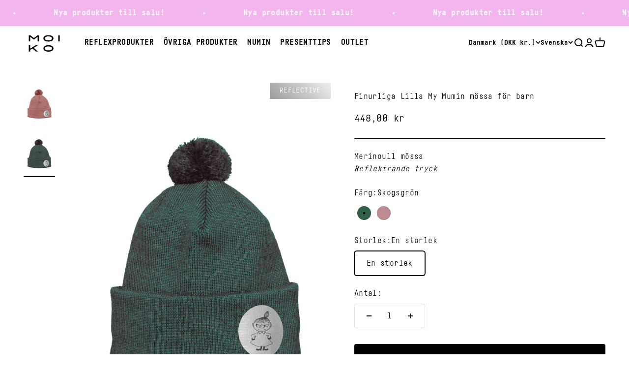

--- FILE ---
content_type: text/html; charset=utf-8
request_url: https://moiko.fi/sv-dk/products/lilla-my-mossa-for-barn
body_size: 68419
content:
<!doctype html>

<html class="no-js" lang="sv" dir="ltr">
  <head>
    <meta charset="utf-8">
    <meta name="viewport" content="width=device-width, initial-scale=1.0, height=device-height, minimum-scale=1.0, maximum-scale=1.0">
    <meta name="theme-color" content="#ffffff">

    <title>Finurliga Lilla My Mumin mössa för barn - Moiko</title><meta name="description" content="Lite skoj får man ha! Det tycker åtminstone Lilla My. Låt din lekfulla sida komma fram i dessa lysande vantar! Mössan är tillverkad av mjuk och varm merinoull. På mössan finns ett designat reflexmönster. Ullen är flexibel vilket gör att mössan är mycket bekväm att använda.   Kom ihåg att också använda CE-godkända refle"><link rel="canonical" href="https://moiko.fi/sv-dk/products/lilla-my-mossa-for-barn"><link rel="shortcut icon" href="//moiko.fi/cdn/shop/files/Moiko_favicon_2023.png?v=1685959104&width=96">
      <link rel="apple-touch-icon" href="//moiko.fi/cdn/shop/files/Moiko_favicon_2023.png?v=1685959104&width=180"><link rel="preconnect" href="https://cdn.shopify.com">
    <link rel="preconnect" href="https://fonts.shopifycdn.com" crossorigin>
    <link rel="dns-prefetch" href="https://productreviews.shopifycdn.com"><link rel="preload" href="//moiko.fi/cdn/fonts/barlow/barlow_n7.691d1d11f150e857dcbc1c10ef03d825bc378d81.woff2" as="font" type="font/woff2" crossorigin><link rel="preload" href="//moiko.fi/cdn/fonts/barlow/barlow_n5.a193a1990790eba0cc5cca569d23799830e90f07.woff2" as="font" type="font/woff2" crossorigin><meta property="og:type" content="product">
  <meta property="og:title" content="Finurliga Lilla My Mumin mössa för barn">
  <meta property="product:price:amount" content="448,00">
  <meta property="product:price:currency" content="DKK"><meta property="og:image" content="http://moiko.fi/cdn/shop/products/C-17-0538_3658.png?v=1685353800&width=2048">
  <meta property="og:image:secure_url" content="https://moiko.fi/cdn/shop/products/C-17-0538_3658.png?v=1685353800&width=2048">
  <meta property="og:image:width" content="1275">
  <meta property="og:image:height" content="1700"><meta property="og:description" content="Lite skoj får man ha! Det tycker åtminstone Lilla My. Låt din lekfulla sida komma fram i dessa lysande vantar! Mössan är tillverkad av mjuk och varm merinoull. På mössan finns ett designat reflexmönster. Ullen är flexibel vilket gör att mössan är mycket bekväm att använda.   Kom ihåg att också använda CE-godkända refle"><meta property="og:url" content="https://moiko.fi/sv-dk/products/lilla-my-mossa-for-barn">
<meta property="og:site_name" content="Moiko"><meta name="twitter:card" content="summary"><meta name="twitter:title" content="Finurliga Lilla My Mumin mössa för barn">
  <meta name="twitter:description" content="Lite skoj får man ha! Det tycker åtminstone Lilla My. Låt din lekfulla sida komma fram i dessa lysande vantar!
Mössan är tillverkad av mjuk och varm merinoull. På mössan finns ett designat reflexmönster. Ullen är flexibel vilket gör att mössan är mycket bekväm att använda.
&amp;nbsp;
Kom ihåg att också använda CE-godkända reflexer. Sådana hittar du här."><meta name="twitter:image" content="https://moiko.fi/cdn/shop/products/C-17-0538_3658.png?crop=center&height=1200&v=1685353800&width=1200">
  <meta name="twitter:image:alt" content="Kuje Pikku Myy lasten pipo Vanha Roosa Yksi koko">
  <script type="application/ld+json">
  {
    "@context": "https://schema.org",
    "@type": "Product",
    "productID": 8321127579929,
    "offers": [{
          "@type": "Offer",
          "name": "Skogsgrön \/ En storlek",
          "availability":"https://schema.org/InStock",
          "price": 448.0,
          "priceCurrency": "DKK",
          "priceValidUntil": "2026-01-25","sku": "C-17-0538-1323-onesize","gtin": "6430075881923","url": "https://moiko.fi/sv-dk/products/lilla-my-mossa-for-barn?variant=45230834745625"
        },
{
          "@type": "Offer",
          "name": "Gammal rosa \/ En storlek",
          "availability":"https://schema.org/InStock",
          "price": 448.0,
          "priceCurrency": "DKK",
          "priceValidUntil": "2026-01-25","sku": "C-17-0538-3658-onesize","gtin": "6430075881930","url": "https://moiko.fi/sv-dk/products/lilla-my-mossa-for-barn?variant=45230834778393"
        }
],"brand": {
      "@type": "Brand",
      "name": "Moiko"
    },
    "name": "Finurliga Lilla My Mumin mössa för barn",
    "description": "Lite skoj får man ha! Det tycker åtminstone Lilla My. Låt din lekfulla sida komma fram i dessa lysande vantar!\nMössan är tillverkad av mjuk och varm merinoull. På mössan finns ett designat reflexmönster. Ullen är flexibel vilket gör att mössan är mycket bekväm att använda.\n\u0026nbsp;\nKom ihåg att också använda CE-godkända reflexer. Sådana hittar du här.",
    "category": "beanie kids",
    "url": "https://moiko.fi/sv-dk/products/lilla-my-mossa-for-barn",
    "sku": "C-17-0538-1323-onesize","gtin": "6430075881923","weight": {
        "@type": "QuantitativeValue",
        "unitCode": "kg",
        "value": 0.2
      },"image": {
      "@type": "ImageObject",
      "url": "https://moiko.fi/cdn/shop/products/C-17-0538_3658.png?v=1685353800&width=1024",
      "image": "https://moiko.fi/cdn/shop/products/C-17-0538_3658.png?v=1685353800&width=1024",
      "name": "Kuje Pikku Myy lasten pipo Vanha Roosa Yksi koko",
      "width": "1024",
      "height": "1024"
    }
  }
  </script>



  <script type="application/ld+json">
  {
    "@context": "https://schema.org",
    "@type": "BreadcrumbList",
  "itemListElement": [{
      "@type": "ListItem",
      "position": 1,
      "name": "Hem",
      "item": "https://moiko.fi"
    },{
          "@type": "ListItem",
          "position": 2,
          "name": "Finurliga Lilla My Mumin mössa för barn",
          "item": "https://moiko.fi/sv-dk/products/lilla-my-mossa-for-barn"
        }]
  }
  </script>

<style>@font-face {
    font-family: 'Fabrikat Mono Regular';
    src: url('//moiko.fi/cdn/shop/t/3/assets/font-regular.woff?v=27038025724422346011685973271') format('woff');
    src: url('//moiko.fi/cdn/shop/t/3/assets/font-regular.woff2?v=179877989158625478291685973272') format('woff2');
    font-weight: 400;
    font-style: normal;
    font-display: swap;
  }
  @font-face {
    font-family: 'Fabrikat Mono Bold';
    src: url('//moiko.fi/cdn/shop/t/3/assets/font.woff?v=108595056804095894161685973272') format('woff');
    src: url('//moiko.fi/cdn/shop/t/3/assets/font.woff2?v=92140376638939336281685973273') format('woff2');
    font-weight: 600;
    font-style: normal;
    font-display: swap;
  }/* Typography (heading) */
  @font-face {
  font-family: Barlow;
  font-weight: 700;
  font-style: normal;
  font-display: fallback;
  src: url("//moiko.fi/cdn/fonts/barlow/barlow_n7.691d1d11f150e857dcbc1c10ef03d825bc378d81.woff2") format("woff2"),
       url("//moiko.fi/cdn/fonts/barlow/barlow_n7.4fdbb1cb7da0e2c2f88492243ffa2b4f91924840.woff") format("woff");
}

@font-face {
  font-family: Barlow;
  font-weight: 700;
  font-style: italic;
  font-display: fallback;
  src: url("//moiko.fi/cdn/fonts/barlow/barlow_i7.50e19d6cc2ba5146fa437a5a7443c76d5d730103.woff2") format("woff2"),
       url("//moiko.fi/cdn/fonts/barlow/barlow_i7.47e9f98f1b094d912e6fd631cc3fe93d9f40964f.woff") format("woff");
}

/* Typography (body) */
  @font-face {
  font-family: Barlow;
  font-weight: 500;
  font-style: normal;
  font-display: fallback;
  src: url("//moiko.fi/cdn/fonts/barlow/barlow_n5.a193a1990790eba0cc5cca569d23799830e90f07.woff2") format("woff2"),
       url("//moiko.fi/cdn/fonts/barlow/barlow_n5.ae31c82169b1dc0715609b8cc6a610b917808358.woff") format("woff");
}

@font-face {
  font-family: Barlow;
  font-weight: 500;
  font-style: italic;
  font-display: fallback;
  src: url("//moiko.fi/cdn/fonts/barlow/barlow_i5.714d58286997b65cd479af615cfa9bb0a117a573.woff2") format("woff2"),
       url("//moiko.fi/cdn/fonts/barlow/barlow_i5.0120f77e6447d3b5df4bbec8ad8c2d029d87fb21.woff") format("woff");
}

@font-face {
  font-family: Barlow;
  font-weight: 700;
  font-style: normal;
  font-display: fallback;
  src: url("//moiko.fi/cdn/fonts/barlow/barlow_n7.691d1d11f150e857dcbc1c10ef03d825bc378d81.woff2") format("woff2"),
       url("//moiko.fi/cdn/fonts/barlow/barlow_n7.4fdbb1cb7da0e2c2f88492243ffa2b4f91924840.woff") format("woff");
}

@font-face {
  font-family: Barlow;
  font-weight: 700;
  font-style: italic;
  font-display: fallback;
  src: url("//moiko.fi/cdn/fonts/barlow/barlow_i7.50e19d6cc2ba5146fa437a5a7443c76d5d730103.woff2") format("woff2"),
       url("//moiko.fi/cdn/fonts/barlow/barlow_i7.47e9f98f1b094d912e6fd631cc3fe93d9f40964f.woff") format("woff");
}

:root {
    /**
     * ---------------------------------------------------------------------
     * SPACING VARIABLES
     *
     * We are using a spacing inspired from frameworks like Tailwind CSS.
     * ---------------------------------------------------------------------
     */
    --spacing-0-5: 0.125rem; /* 2px */
    --spacing-1: 0.25rem; /* 4px */
    --spacing-1-5: 0.375rem; /* 6px */
    --spacing-2: 0.5rem; /* 8px */
    --spacing-2-5: 0.625rem; /* 10px */
    --spacing-3: 0.75rem; /* 12px */
    --spacing-3-5: 0.875rem; /* 14px */
    --spacing-4: 1rem; /* 16px */
    --spacing-4-5: 1.125rem; /* 18px */
    --spacing-5: 1.25rem; /* 20px */
    --spacing-5-5: 1.375rem; /* 22px */
    --spacing-6: 1.5rem; /* 24px */
    --spacing-6-5: 1.625rem; /* 26px */
    --spacing-7: 1.75rem; /* 28px */
    --spacing-7-5: 1.875rem; /* 30px */
    --spacing-8: 2rem; /* 32px */
    --spacing-8-5: 2.125rem; /* 34px */
    --spacing-9: 2.25rem; /* 36px */
    --spacing-9-5: 2.375rem; /* 38px */
    --spacing-10: 2.5rem; /* 40px */
    --spacing-11: 2.75rem; /* 44px */
    --spacing-12: 3rem; /* 48px */
    --spacing-14: 3.5rem; /* 56px */
    --spacing-16: 4rem; /* 64px */
    --spacing-18: 4.5rem; /* 72px */
    --spacing-20: 5rem; /* 80px */
    --spacing-24: 6rem; /* 96px */
    --spacing-28: 7rem; /* 112px */
    --spacing-32: 8rem; /* 128px */
    --spacing-36: 9rem; /* 144px */
    --spacing-40: 10rem; /* 160px */
    --spacing-44: 11rem; /* 176px */
    --spacing-48: 12rem; /* 192px */
    --spacing-52: 13rem; /* 208px */
    --spacing-56: 14rem; /* 224px */
    --spacing-60: 15rem; /* 240px */
    --spacing-64: 16rem; /* 256px */
    --spacing-72: 18rem; /* 288px */
    --spacing-80: 20rem; /* 320px */
    --spacing-96: 24rem; /* 384px */

    /* Container */
    --container-max-width: 1600px;
    --container-narrow-max-width: 1350px;
    --container-gutter: var(--spacing-5);
    --section-outer-spacing-block: var(--spacing-10);
    --section-inner-max-spacing-block: var(--spacing-9);
    --section-inner-spacing-inline: var(--container-gutter);
    --section-stack-spacing-block: var(--spacing-8);

    /* Grid gutter */
    --grid-gutter: var(--spacing-5);

    /* Product list settings */
    --product-list-row-gap: var(--spacing-8);
    --product-list-column-gap: var(--grid-gutter);

    /* Form settings */
    --input-gap: var(--spacing-2);
    --input-height: 2.625rem;
    --input-padding-inline: var(--spacing-4);

    /* Other sizes */
    --sticky-area-height: calc(var(--sticky-announcement-bar-enabled, 0) * var(--announcement-bar-height, 0px) + var(--sticky-header-enabled, 0) * var(--header-height, 0px));

    /* RTL support */
    --transform-logical-flip: 1;
    --transform-origin-start: left;
    --transform-origin-end: right;

    /**
     * ---------------------------------------------------------------------
     * TYPOGRAPHY
     * ---------------------------------------------------------------------
     */

    /* Font properties */
    --heading-font-family: "Fabrikat Mono Bold", sans-serif;
    --heading-font-weight: 700;
    --heading-font-style: normal;
    --heading-text-transform: normal;
    --heading-letter-spacing: 0.02em;
    --text-font-family: "Fabrikat Mono Regular", sans-serif;
    --text-font-family-bold: "Fabrikat Mono Bold", sans-serif;
    --text-font-weight: 500;
    --text-font-style: normal;
    --text-letter-spacing: 0.025em;

    /* Font sizes */
    --text-h0: 3rem;
    --text-h1: 2.5rem;
    --text-h2: 2rem;
    --text-h3: 1.5rem;
    --text-h4: 1.375rem;
    --text-h5: 1.125rem;
    --text-h6: 1rem;
    --text-xs: 0.6875rem;
    --text-sm: 0.75rem;
    --text-base: 0.875rem;
    --text-lg: 1.125rem;

    /**
     * ---------------------------------------------------------------------
     * COLORS
     * ---------------------------------------------------------------------
     */

    /* Color settings */--accent: 0 0 0;
    --text-primary: 0 0 0;
    --background-primary: 255 255 255;
    --dialog-background: 255 255 255;
    --border-color: var(--text-color, var(--text-primary)) / 0.12;

    /* Button colors */
    --button-background-primary: 0 0 0;
    --button-text-primary: 255 255 255;
    --button-background-secondary: 255 255 255;
    --button-text-secondary: 0 0 0;

    /* Status colors */
    --success-background: 224 244 232;
    --success-text: 0 163 65;
    --warning-background: 255 246 233;
    --warning-text: 255 183 74;
    --error-background: 254 231 231;
    --error-text: 248 58 58;

    /* Product colors */
    --on-sale-text: 248 58 58;
    --on-sale-badge-background: 248 58 58;
    --on-sale-badge-text: 255 255 255;
    --sold-out-badge-background: 0 0 0;
    --sold-out-badge-text: 255 255 255;
    --primary-badge-background: 128 60 238;
    --primary-badge-text: 255 255 255;
    --star-color: 255 183 74;
    --product-card-background: 255 255 255;
    --product-card-text: 26 26 26;

    /* Header colors */
    --header-background: 255 255 255;
    --header-text: 0 0 0;

    /* Footer colors */
    --footer-background: 255 255 255;
    --footer-text: 0 0 0;

    /* Rounded variables (used for border radius) */
    --rounded-xs: 0.0rem;
    --rounded-sm: 0.0rem;
    --rounded: 0.0rem;
    --rounded-lg: 0.0rem;
    --rounded-full: 9999px;

    --rounded-button: 0.25rem;
    --rounded-input: 0.0rem;

    /* Box shadow */
    --shadow-sm: 0 2px 8px rgb(var(--text-primary) / 0.1);
    --shadow: 0 5px 15px rgb(var(--text-primary) / 0.1);
    --shadow-md: 0 5px 30px rgb(var(--text-primary) / 0.1);
    --shadow-block: 0px 18px 50px rgb(var(--text-primary) / 0.1);

    /**
     * ---------------------------------------------------------------------
     * OTHER
     * ---------------------------------------------------------------------
     */

    --cursor-close-svg-url: url(//moiko.fi/cdn/shop/t/3/assets/cursor-close.svg?v=147174565022153725511684504555);
    --cursor-zoom-in-svg-url: url(//moiko.fi/cdn/shop/t/3/assets/cursor-zoom-in.svg?v=154953035094101115921684504552);
    --cursor-zoom-out-svg-url: url(//moiko.fi/cdn/shop/t/3/assets/cursor-zoom-out.svg?v=16155520337305705181684504545);
    --checkmark-svg-url: url(//moiko.fi/cdn/shop/t/3/assets/checkmark.svg?v=77552481021870063511684504552);
  }

  [dir="rtl"]:root {
    /* RTL support */
    --transform-logical-flip: -1;
    --transform-origin-start: right;
    --transform-origin-end: left;
  }

  @media screen and (min-width: 700px) {
    :root {
      /* Typography (font size) */
      --text-h0: 4rem;
      --text-h1: 3rem;
      --text-h2: 2.5rem;
      --text-h3: 2rem;
      --text-h4: 1.625rem;
      --text-h5: 1.25rem;
      --text-h6: 1.125rem;

      --text-xs: 0.75rem;
      --text-sm: 0.875rem;
      --text-base: 1.0rem;
      --text-lg: 1.25rem;

      /* Spacing */
      --container-gutter: 2rem;
      --section-outer-spacing-block: var(--spacing-14);
      --section-inner-max-spacing-block: var(--spacing-10);
      --section-inner-spacing-inline: var(--spacing-12);
      --section-stack-spacing-block: var(--spacing-12);

      /* Grid gutter */
      --grid-gutter: var(--spacing-6);

      /* Product list settings */
      --product-list-row-gap: var(--spacing-12);

      /* Form settings */
      --input-gap: 1rem;
      --input-height: 3.125rem;
      --input-padding-inline: var(--spacing-5);
    }
  }

  @media screen and (min-width: 1000px) {
    :root {
      /* Spacing settings */
      --container-gutter: var(--spacing-12);
      --section-outer-spacing-block: var(--spacing-16);
      --section-inner-max-spacing-block: var(--spacing-14);
      --section-inner-spacing-inline: var(--spacing-16);
      --section-stack-spacing-block: var(--spacing-12);
    }
  }

  @media screen and (min-width: 1150px) {
    :root {
      /* Spacing settings */
      --container-gutter: var(--spacing-12);
      --section-outer-spacing-block: var(--spacing-16);
      --section-inner-max-spacing-block: var(--spacing-14);
      --section-inner-spacing-inline: var(--spacing-16);
      --section-stack-spacing-block: var(--spacing-12);
    }
  }

  @media screen and (min-width: 1400px) {
    :root {
      /* Typography (font size) */
      --text-h0: 5rem;
      --text-h1: 3.75rem;
      --text-h2: 3rem;
      --text-h3: 2.25rem;
      --text-h4: 2rem;
      --text-h5: 1.5rem;
      --text-h6: 1.25rem;

      --section-outer-spacing-block: var(--spacing-20);
      --section-inner-max-spacing-block: var(--spacing-16);
      --section-inner-spacing-inline: var(--spacing-18);
    }
  }

  @media screen and (min-width: 1600px) {
    :root {
      --section-outer-spacing-block: var(--spacing-20);
      --section-inner-max-spacing-block: var(--spacing-18);
      --section-inner-spacing-inline: var(--spacing-20);
    }
  }

  /**
   * ---------------------------------------------------------------------
   * LIQUID DEPENDANT CSS
   *
   * Our main CSS is Liquid free, but some very specific features depend on
   * theme settings, so we have them here
   * ---------------------------------------------------------------------
   */@media screen and (pointer: fine) {
        .button:not([disabled]):hover, .btn:not([disabled]):hover, .shopify-payment-button__button--unbranded:not([disabled]):hover {
          --button-background-opacity: 0.85;
        }

        .button--subdued:not([disabled]):hover {
          --button-background: var(--text-color) / .05 !important;
        }
      }</style><script>
  document.documentElement.classList.replace('no-js', 'js');

  // This allows to expose several variables to the global scope, to be used in scripts
  window.themeVariables = {
    settings: {
      showPageTransition: true,
      headingApparition: "split_fade",
      pageType: "product",
      moneyFormat: "{{amount_with_comma_separator}} kr",
      moneyWithCurrencyFormat: "{{amount_with_comma_separator}} DKK",
      currencyCodeEnabled: false,
      cartType: "popover",
      showDiscount: true,
      discountMode: "saving"
    },

    strings: {
      accessibilityClose: "Stäng",
      accessibilityNext: "Nästa",
      accessibilityPrevious: "Föregående",
      addToCartButton: "Lägg i varukorgen",
      soldOutButton: "Utsåld",
      preOrderButton: "Förboka",
      unavailableButton: "Inte tillgänglig",
      closeGallery: "Stäng bildgalleriet",
      zoomGallery: "Zooma",
      errorGallery: "Bilden kan inte laddas",
      soldOutBadge: "Utsåld",
      discountBadge: "Spara @@",
      sku: "SKU:",
      searchNoResults: "Inga resultat kunde hittas.",
      addOrderNote: "Lägg till orderkommentar",
      editOrderNote: "Redigera ditt orderkommentar",
      shippingEstimatorNoResults: "Tyvärr skickar vi inte till din adress.",
      shippingEstimatorOneResult: "Det finns en fraktkostnad för din adress:",
      shippingEstimatorMultipleResults: "Det finns flera fraktpriser för din adress:",
      shippingEstimatorError: "Ett eller flera fel uppstod vid hämtning av fraktpriser:"
    },

    breakpoints: {
      'sm': 'screen and (min-width: 700px)',
      'md': 'screen and (min-width: 1000px)',
      'lg': 'screen and (min-width: 1150px)',
      'xl': 'screen and (min-width: 1400px)',

      'sm-max': 'screen and (max-width: 699px)',
      'md-max': 'screen and (max-width: 999px)',
      'lg-max': 'screen and (max-width: 1149px)',
      'xl-max': 'screen and (max-width: 1399px)'
    }
  };window.addEventListener('DOMContentLoaded', () => {
      const isReloaded = (window.performance.navigation && window.performance.navigation.type === 1) || window.performance.getEntriesByType('navigation').map((nav) => nav.type).includes('reload');

      if ('animate' in document.documentElement && window.matchMedia('(prefers-reduced-motion: no-preference)').matches && document.referrer.includes(location.host) && !isReloaded) {
        document.body.animate({opacity: [0, 1]}, {duration: 115, fill: 'forwards'});
      }
    });

    window.addEventListener('pageshow', (event) => {
      document.body.classList.remove('page-transition');

      if (event.persisted) {
        document.body.animate({opacity: [0, 1]}, {duration: 0, fill: 'forwards'});
      }
    });// For detecting native share
  document.documentElement.classList.add(`native-share--${navigator.share ? 'enabled' : 'disabled'}`);// We save the product ID in local storage to be eventually used for recently viewed section
    try {
      const recentlyViewedProducts = new Set(JSON.parse(localStorage.getItem('theme:recently-viewed-products') || '[]'));

      recentlyViewedProducts.delete(8321127579929); // Delete first to re-move the product
      recentlyViewedProducts.add(8321127579929);

      localStorage.setItem('theme:recently-viewed-products', JSON.stringify(Array.from(recentlyViewedProducts.values()).reverse()));
    } catch (e) {
      // Safari in private mode does not allow setting item, we silently fail
    }</script><script type="module" src="//moiko.fi/cdn/shop/t/3/assets/vendor.min.js?v=19330323356122838161684504546"></script>
    <script type="module" src="//moiko.fi/cdn/shop/t/3/assets/theme.js?v=157732658890589225111697008269"></script>
    <script type="module" src="//moiko.fi/cdn/shop/t/3/assets/sections.js?v=149055559283078773471697014565"></script>

    <script>window.performance && window.performance.mark && window.performance.mark('shopify.content_for_header.start');</script><meta name="google-site-verification" content="l-knN2o4Y_qQSWzHMESIcbNtX3haN0iTiuddG7CXniY">
<meta id="shopify-digital-wallet" name="shopify-digital-wallet" content="/75805884697/digital_wallets/dialog">
<meta name="shopify-checkout-api-token" content="05b9a6856faf5f51773b2b3bb019316b">
<meta id="in-context-paypal-metadata" data-shop-id="75805884697" data-venmo-supported="false" data-environment="production" data-locale="en_US" data-paypal-v4="true" data-currency="DKK">
<link rel="alternate" hreflang="x-default" href="https://moiko.fi/products/kuje-c-17-0538">
<link rel="alternate" hreflang="fi" href="https://moiko.fi/products/kuje-c-17-0538">
<link rel="alternate" hreflang="en" href="https://moiko.fi/en/products/playful-little-my-beanie">
<link rel="alternate" hreflang="sv" href="https://moiko.fi/sv/products/lilla-my-mossa-for-barn">
<link rel="alternate" hreflang="sv-SE" href="https://moiko.se/products/lilla-my-mossa-for-barn">
<link rel="alternate" hreflang="en-SE" href="https://moiko.se/en/products/playful-little-my-beanie">
<link rel="alternate" hreflang="fi-SE" href="https://moiko.se/fi/products/kuje-c-17-0538">
<link rel="alternate" hreflang="en-DK" href="https://moiko.fi/en-dk/products/playful-little-my-beanie">
<link rel="alternate" hreflang="fi-DK" href="https://moiko.fi/fi-dk/products/kuje-c-17-0538">
<link rel="alternate" hreflang="sv-DK" href="https://moiko.fi/sv-dk/products/lilla-my-mossa-for-barn">
<link rel="alternate" hreflang="en-DE" href="https://moiko.fi/en-eu/products/playful-little-my-beanie">
<link rel="alternate" hreflang="fi-DE" href="https://moiko.fi/fi-eu/products/kuje-c-17-0538">
<link rel="alternate" hreflang="sv-DE" href="https://moiko.fi/sv-eu/products/lilla-my-mossa-for-barn">
<link rel="alternate" hreflang="en-NL" href="https://moiko.fi/en-eu/products/playful-little-my-beanie">
<link rel="alternate" hreflang="fi-NL" href="https://moiko.fi/fi-eu/products/kuje-c-17-0538">
<link rel="alternate" hreflang="sv-NL" href="https://moiko.fi/sv-eu/products/lilla-my-mossa-for-barn">
<link rel="alternate" hreflang="en-BE" href="https://moiko.fi/en-eu/products/playful-little-my-beanie">
<link rel="alternate" hreflang="fi-BE" href="https://moiko.fi/fi-eu/products/kuje-c-17-0538">
<link rel="alternate" hreflang="sv-BE" href="https://moiko.fi/sv-eu/products/lilla-my-mossa-for-barn">
<link rel="alternate" hreflang="en-AT" href="https://moiko.fi/en-eu/products/playful-little-my-beanie">
<link rel="alternate" hreflang="fi-AT" href="https://moiko.fi/fi-eu/products/kuje-c-17-0538">
<link rel="alternate" hreflang="sv-AT" href="https://moiko.fi/sv-eu/products/lilla-my-mossa-for-barn">
<link rel="alternate" hreflang="en-PL" href="https://moiko.fi/en-eu/products/playful-little-my-beanie">
<link rel="alternate" hreflang="fi-PL" href="https://moiko.fi/fi-eu/products/kuje-c-17-0538">
<link rel="alternate" hreflang="sv-PL" href="https://moiko.fi/sv-eu/products/lilla-my-mossa-for-barn">
<link rel="alternate" hreflang="en-CZ" href="https://moiko.fi/en-eu/products/playful-little-my-beanie">
<link rel="alternate" hreflang="fi-CZ" href="https://moiko.fi/fi-eu/products/kuje-c-17-0538">
<link rel="alternate" hreflang="sv-CZ" href="https://moiko.fi/sv-eu/products/lilla-my-mossa-for-barn">
<link rel="alternate" hreflang="en-HR" href="https://moiko.fi/en-eu/products/playful-little-my-beanie">
<link rel="alternate" hreflang="fi-HR" href="https://moiko.fi/fi-eu/products/kuje-c-17-0538">
<link rel="alternate" hreflang="sv-HR" href="https://moiko.fi/sv-eu/products/lilla-my-mossa-for-barn">
<link rel="alternate" hreflang="en-HU" href="https://moiko.fi/en-eu/products/playful-little-my-beanie">
<link rel="alternate" hreflang="fi-HU" href="https://moiko.fi/fi-eu/products/kuje-c-17-0538">
<link rel="alternate" hreflang="sv-HU" href="https://moiko.fi/sv-eu/products/lilla-my-mossa-for-barn">
<link rel="alternate" hreflang="en-SI" href="https://moiko.fi/en-eu/products/playful-little-my-beanie">
<link rel="alternate" hreflang="fi-SI" href="https://moiko.fi/fi-eu/products/kuje-c-17-0538">
<link rel="alternate" hreflang="sv-SI" href="https://moiko.fi/sv-eu/products/lilla-my-mossa-for-barn">
<link rel="alternate" hreflang="en-SK" href="https://moiko.fi/en-eu/products/playful-little-my-beanie">
<link rel="alternate" hreflang="fi-SK" href="https://moiko.fi/fi-eu/products/kuje-c-17-0538">
<link rel="alternate" hreflang="sv-SK" href="https://moiko.fi/sv-eu/products/lilla-my-mossa-for-barn">
<link rel="alternate" hreflang="en-PT" href="https://moiko.fi/en-eu/products/playful-little-my-beanie">
<link rel="alternate" hreflang="fi-PT" href="https://moiko.fi/fi-eu/products/kuje-c-17-0538">
<link rel="alternate" hreflang="sv-PT" href="https://moiko.fi/sv-eu/products/lilla-my-mossa-for-barn">
<link rel="alternate" hreflang="en-ES" href="https://moiko.fi/en-eu/products/playful-little-my-beanie">
<link rel="alternate" hreflang="fi-ES" href="https://moiko.fi/fi-eu/products/kuje-c-17-0538">
<link rel="alternate" hreflang="sv-ES" href="https://moiko.fi/sv-eu/products/lilla-my-mossa-for-barn">
<link rel="alternate" hreflang="en-LU" href="https://moiko.fi/en-eu/products/playful-little-my-beanie">
<link rel="alternate" hreflang="fi-LU" href="https://moiko.fi/fi-eu/products/kuje-c-17-0538">
<link rel="alternate" hreflang="sv-LU" href="https://moiko.fi/sv-eu/products/lilla-my-mossa-for-barn">
<link rel="alternate" hreflang="en-BG" href="https://moiko.fi/en-eu/products/playful-little-my-beanie">
<link rel="alternate" hreflang="fi-BG" href="https://moiko.fi/fi-eu/products/kuje-c-17-0538">
<link rel="alternate" hreflang="sv-BG" href="https://moiko.fi/sv-eu/products/lilla-my-mossa-for-barn">
<link rel="alternate" hreflang="en-IT" href="https://moiko.fi/en-eu/products/playful-little-my-beanie">
<link rel="alternate" hreflang="fi-IT" href="https://moiko.fi/fi-eu/products/kuje-c-17-0538">
<link rel="alternate" hreflang="sv-IT" href="https://moiko.fi/sv-eu/products/lilla-my-mossa-for-barn">
<link rel="alternate" hreflang="en-FR" href="https://moiko.fi/en-eu/products/playful-little-my-beanie">
<link rel="alternate" hreflang="fi-FR" href="https://moiko.fi/fi-eu/products/kuje-c-17-0538">
<link rel="alternate" hreflang="sv-FR" href="https://moiko.fi/sv-eu/products/lilla-my-mossa-for-barn">
<link rel="alternate" hreflang="en-JP" href="https://moiko.fi/en-row/products/playful-little-my-beanie">
<link rel="alternate" hreflang="fi-JP" href="https://moiko.fi/fi-row/products/kuje-c-17-0538">
<link rel="alternate" hreflang="sv-JP" href="https://moiko.fi/sv-row/products/lilla-my-mossa-for-barn">
<link rel="alternate" hreflang="en-GB" href="https://moiko.fi/en-row/products/playful-little-my-beanie">
<link rel="alternate" hreflang="fi-GB" href="https://moiko.fi/fi-row/products/kuje-c-17-0538">
<link rel="alternate" hreflang="sv-GB" href="https://moiko.fi/sv-row/products/lilla-my-mossa-for-barn">
<link rel="alternate" hreflang="en-NO" href="https://moiko.fi/en-row/products/playful-little-my-beanie">
<link rel="alternate" hreflang="fi-NO" href="https://moiko.fi/fi-row/products/kuje-c-17-0538">
<link rel="alternate" hreflang="sv-NO" href="https://moiko.fi/sv-row/products/lilla-my-mossa-for-barn">
<link rel="alternate" hreflang="en-CH" href="https://moiko.fi/en-row/products/playful-little-my-beanie">
<link rel="alternate" hreflang="fi-CH" href="https://moiko.fi/fi-row/products/kuje-c-17-0538">
<link rel="alternate" hreflang="sv-CH" href="https://moiko.fi/sv-row/products/lilla-my-mossa-for-barn">
<link rel="alternate" hreflang="en-IS" href="https://moiko.fi/en-row/products/playful-little-my-beanie">
<link rel="alternate" hreflang="fi-IS" href="https://moiko.fi/fi-row/products/kuje-c-17-0538">
<link rel="alternate" hreflang="sv-IS" href="https://moiko.fi/sv-row/products/lilla-my-mossa-for-barn">
<link rel="alternate" hreflang="en-EE" href="https://moiko.fi/en-balt/products/playful-little-my-beanie">
<link rel="alternate" hreflang="fi-EE" href="https://moiko.fi/fi-balt/products/kuje-c-17-0538">
<link rel="alternate" hreflang="sv-EE" href="https://moiko.fi/sv-balt/products/lilla-my-mossa-for-barn">
<link rel="alternate" hreflang="en-LT" href="https://moiko.fi/en-balt/products/playful-little-my-beanie">
<link rel="alternate" hreflang="fi-LT" href="https://moiko.fi/fi-balt/products/kuje-c-17-0538">
<link rel="alternate" hreflang="sv-LT" href="https://moiko.fi/sv-balt/products/lilla-my-mossa-for-barn">
<link rel="alternate" hreflang="en-LV" href="https://moiko.fi/en-balt/products/playful-little-my-beanie">
<link rel="alternate" hreflang="fi-LV" href="https://moiko.fi/fi-balt/products/kuje-c-17-0538">
<link rel="alternate" hreflang="sv-LV" href="https://moiko.fi/sv-balt/products/lilla-my-mossa-for-barn">
<link rel="alternate" type="application/json+oembed" href="https://moiko.fi/sv-dk/products/lilla-my-mossa-for-barn.oembed">
<script async="async" src="/checkouts/internal/preloads.js?locale=sv-DK"></script>
<link rel="preconnect" href="https://shop.app" crossorigin="anonymous">
<script async="async" src="https://shop.app/checkouts/internal/preloads.js?locale=sv-DK&shop_id=75805884697" crossorigin="anonymous"></script>
<script id="apple-pay-shop-capabilities" type="application/json">{"shopId":75805884697,"countryCode":"FI","currencyCode":"DKK","merchantCapabilities":["supports3DS"],"merchantId":"gid:\/\/shopify\/Shop\/75805884697","merchantName":"Moiko","requiredBillingContactFields":["postalAddress","email","phone"],"requiredShippingContactFields":["postalAddress","email","phone"],"shippingType":"shipping","supportedNetworks":["visa","maestro","masterCard","amex"],"total":{"type":"pending","label":"Moiko","amount":"1.00"},"shopifyPaymentsEnabled":true,"supportsSubscriptions":true}</script>
<script id="shopify-features" type="application/json">{"accessToken":"05b9a6856faf5f51773b2b3bb019316b","betas":["rich-media-storefront-analytics"],"domain":"moiko.fi","predictiveSearch":true,"shopId":75805884697,"locale":"sv"}</script>
<script>var Shopify = Shopify || {};
Shopify.shop = "moi-co-oy.myshopify.com";
Shopify.locale = "sv";
Shopify.currency = {"active":"DKK","rate":"7.6215114"};
Shopify.country = "DK";
Shopify.theme = {"name":"moiko-impact\/main","id":149831221529,"schema_name":"Impact","schema_version":"4.3.1","theme_store_id":null,"role":"main"};
Shopify.theme.handle = "null";
Shopify.theme.style = {"id":null,"handle":null};
Shopify.cdnHost = "moiko.fi/cdn";
Shopify.routes = Shopify.routes || {};
Shopify.routes.root = "/sv-dk/";</script>
<script type="module">!function(o){(o.Shopify=o.Shopify||{}).modules=!0}(window);</script>
<script>!function(o){function n(){var o=[];function n(){o.push(Array.prototype.slice.apply(arguments))}return n.q=o,n}var t=o.Shopify=o.Shopify||{};t.loadFeatures=n(),t.autoloadFeatures=n()}(window);</script>
<script>
  window.ShopifyPay = window.ShopifyPay || {};
  window.ShopifyPay.apiHost = "shop.app\/pay";
  window.ShopifyPay.redirectState = null;
</script>
<script id="shop-js-analytics" type="application/json">{"pageType":"product"}</script>
<script defer="defer" async type="module" src="//moiko.fi/cdn/shopifycloud/shop-js/modules/v2/client.init-shop-cart-sync_Cy9eO0_O.sv.esm.js"></script>
<script defer="defer" async type="module" src="//moiko.fi/cdn/shopifycloud/shop-js/modules/v2/chunk.common_Bln0rL2T.esm.js"></script>
<script type="module">
  await import("//moiko.fi/cdn/shopifycloud/shop-js/modules/v2/client.init-shop-cart-sync_Cy9eO0_O.sv.esm.js");
await import("//moiko.fi/cdn/shopifycloud/shop-js/modules/v2/chunk.common_Bln0rL2T.esm.js");

  window.Shopify.SignInWithShop?.initShopCartSync?.({"fedCMEnabled":true,"windoidEnabled":true});

</script>
<script>
  window.Shopify = window.Shopify || {};
  if (!window.Shopify.featureAssets) window.Shopify.featureAssets = {};
  window.Shopify.featureAssets['shop-js'] = {"shop-cart-sync":["modules/v2/client.shop-cart-sync_C0sqerPc.sv.esm.js","modules/v2/chunk.common_Bln0rL2T.esm.js"],"init-fed-cm":["modules/v2/client.init-fed-cm_BULIexYT.sv.esm.js","modules/v2/chunk.common_Bln0rL2T.esm.js"],"shop-button":["modules/v2/client.shop-button_DEzRrHAv.sv.esm.js","modules/v2/chunk.common_Bln0rL2T.esm.js"],"shop-cash-offers":["modules/v2/client.shop-cash-offers_DfnxFcM4.sv.esm.js","modules/v2/chunk.common_Bln0rL2T.esm.js","modules/v2/chunk.modal_CtK1rg9T.esm.js"],"init-windoid":["modules/v2/client.init-windoid_BgHTpFCy.sv.esm.js","modules/v2/chunk.common_Bln0rL2T.esm.js"],"init-shop-email-lookup-coordinator":["modules/v2/client.init-shop-email-lookup-coordinator_Ddq5zB9x.sv.esm.js","modules/v2/chunk.common_Bln0rL2T.esm.js"],"shop-toast-manager":["modules/v2/client.shop-toast-manager_DFCNo7Op.sv.esm.js","modules/v2/chunk.common_Bln0rL2T.esm.js"],"shop-login-button":["modules/v2/client.shop-login-button_CK5LjQFa.sv.esm.js","modules/v2/chunk.common_Bln0rL2T.esm.js","modules/v2/chunk.modal_CtK1rg9T.esm.js"],"avatar":["modules/v2/client.avatar_BTnouDA3.sv.esm.js"],"pay-button":["modules/v2/client.pay-button_D1GSCYOs.sv.esm.js","modules/v2/chunk.common_Bln0rL2T.esm.js"],"init-shop-cart-sync":["modules/v2/client.init-shop-cart-sync_Cy9eO0_O.sv.esm.js","modules/v2/chunk.common_Bln0rL2T.esm.js"],"init-customer-accounts":["modules/v2/client.init-customer-accounts_jJZiOrCO.sv.esm.js","modules/v2/client.shop-login-button_CK5LjQFa.sv.esm.js","modules/v2/chunk.common_Bln0rL2T.esm.js","modules/v2/chunk.modal_CtK1rg9T.esm.js"],"init-shop-for-new-customer-accounts":["modules/v2/client.init-shop-for-new-customer-accounts_c4UBtu2_.sv.esm.js","modules/v2/client.shop-login-button_CK5LjQFa.sv.esm.js","modules/v2/chunk.common_Bln0rL2T.esm.js","modules/v2/chunk.modal_CtK1rg9T.esm.js"],"init-customer-accounts-sign-up":["modules/v2/client.init-customer-accounts-sign-up_W1QMtH0b.sv.esm.js","modules/v2/client.shop-login-button_CK5LjQFa.sv.esm.js","modules/v2/chunk.common_Bln0rL2T.esm.js","modules/v2/chunk.modal_CtK1rg9T.esm.js"],"checkout-modal":["modules/v2/client.checkout-modal_y5JEQyHf.sv.esm.js","modules/v2/chunk.common_Bln0rL2T.esm.js","modules/v2/chunk.modal_CtK1rg9T.esm.js"],"shop-follow-button":["modules/v2/client.shop-follow-button_D34tyw7C.sv.esm.js","modules/v2/chunk.common_Bln0rL2T.esm.js","modules/v2/chunk.modal_CtK1rg9T.esm.js"],"lead-capture":["modules/v2/client.lead-capture_DXSZAxPd.sv.esm.js","modules/v2/chunk.common_Bln0rL2T.esm.js","modules/v2/chunk.modal_CtK1rg9T.esm.js"],"shop-login":["modules/v2/client.shop-login_C7Y6dPGK.sv.esm.js","modules/v2/chunk.common_Bln0rL2T.esm.js","modules/v2/chunk.modal_CtK1rg9T.esm.js"],"payment-terms":["modules/v2/client.payment-terms_Dgx4JCdC.sv.esm.js","modules/v2/chunk.common_Bln0rL2T.esm.js","modules/v2/chunk.modal_CtK1rg9T.esm.js"]};
</script>
<script>(function() {
  var isLoaded = false;
  function asyncLoad() {
    if (isLoaded) return;
    isLoaded = true;
    var urls = ["https:\/\/woolyfeed-tags.nyc3.cdn.digitaloceanspaces.com\/moi-co-oy.myshopify.com\/8176559559.js?shop=moi-co-oy.myshopify.com"];
    for (var i = 0; i < urls.length; i++) {
      var s = document.createElement('script');
      s.type = 'text/javascript';
      s.async = true;
      s.src = urls[i];
      var x = document.getElementsByTagName('script')[0];
      x.parentNode.insertBefore(s, x);
    }
  };
  if(window.attachEvent) {
    window.attachEvent('onload', asyncLoad);
  } else {
    window.addEventListener('load', asyncLoad, false);
  }
})();</script>
<script id="__st">var __st={"a":75805884697,"offset":7200,"reqid":"94231ad9-df68-4438-b7ae-f52bc2ce6e80-1768486523","pageurl":"moiko.fi\/sv-dk\/products\/lilla-my-mossa-for-barn","u":"a963ce1551d7","p":"product","rtyp":"product","rid":8321127579929};</script>
<script>window.ShopifyPaypalV4VisibilityTracking = true;</script>
<script id="captcha-bootstrap">!function(){'use strict';const t='contact',e='account',n='new_comment',o=[[t,t],['blogs',n],['comments',n],[t,'customer']],c=[[e,'customer_login'],[e,'guest_login'],[e,'recover_customer_password'],[e,'create_customer']],r=t=>t.map((([t,e])=>`form[action*='/${t}']:not([data-nocaptcha='true']) input[name='form_type'][value='${e}']`)).join(','),a=t=>()=>t?[...document.querySelectorAll(t)].map((t=>t.form)):[];function s(){const t=[...o],e=r(t);return a(e)}const i='password',u='form_key',d=['recaptcha-v3-token','g-recaptcha-response','h-captcha-response',i],f=()=>{try{return window.sessionStorage}catch{return}},m='__shopify_v',_=t=>t.elements[u];function p(t,e,n=!1){try{const o=window.sessionStorage,c=JSON.parse(o.getItem(e)),{data:r}=function(t){const{data:e,action:n}=t;return t[m]||n?{data:e,action:n}:{data:t,action:n}}(c);for(const[e,n]of Object.entries(r))t.elements[e]&&(t.elements[e].value=n);n&&o.removeItem(e)}catch(o){console.error('form repopulation failed',{error:o})}}const l='form_type',E='cptcha';function T(t){t.dataset[E]=!0}const w=window,h=w.document,L='Shopify',v='ce_forms',y='captcha';let A=!1;((t,e)=>{const n=(g='f06e6c50-85a8-45c8-87d0-21a2b65856fe',I='https://cdn.shopify.com/shopifycloud/storefront-forms-hcaptcha/ce_storefront_forms_captcha_hcaptcha.v1.5.2.iife.js',D={infoText:'Skyddas av hCaptcha',privacyText:'Integritet',termsText:'Villkor'},(t,e,n)=>{const o=w[L][v],c=o.bindForm;if(c)return c(t,g,e,D).then(n);var r;o.q.push([[t,g,e,D],n]),r=I,A||(h.body.append(Object.assign(h.createElement('script'),{id:'captcha-provider',async:!0,src:r})),A=!0)});var g,I,D;w[L]=w[L]||{},w[L][v]=w[L][v]||{},w[L][v].q=[],w[L][y]=w[L][y]||{},w[L][y].protect=function(t,e){n(t,void 0,e),T(t)},Object.freeze(w[L][y]),function(t,e,n,w,h,L){const[v,y,A,g]=function(t,e,n){const i=e?o:[],u=t?c:[],d=[...i,...u],f=r(d),m=r(i),_=r(d.filter((([t,e])=>n.includes(e))));return[a(f),a(m),a(_),s()]}(w,h,L),I=t=>{const e=t.target;return e instanceof HTMLFormElement?e:e&&e.form},D=t=>v().includes(t);t.addEventListener('submit',(t=>{const e=I(t);if(!e)return;const n=D(e)&&!e.dataset.hcaptchaBound&&!e.dataset.recaptchaBound,o=_(e),c=g().includes(e)&&(!o||!o.value);(n||c)&&t.preventDefault(),c&&!n&&(function(t){try{if(!f())return;!function(t){const e=f();if(!e)return;const n=_(t);if(!n)return;const o=n.value;o&&e.removeItem(o)}(t);const e=Array.from(Array(32),(()=>Math.random().toString(36)[2])).join('');!function(t,e){_(t)||t.append(Object.assign(document.createElement('input'),{type:'hidden',name:u})),t.elements[u].value=e}(t,e),function(t,e){const n=f();if(!n)return;const o=[...t.querySelectorAll(`input[type='${i}']`)].map((({name:t})=>t)),c=[...d,...o],r={};for(const[a,s]of new FormData(t).entries())c.includes(a)||(r[a]=s);n.setItem(e,JSON.stringify({[m]:1,action:t.action,data:r}))}(t,e)}catch(e){console.error('failed to persist form',e)}}(e),e.submit())}));const S=(t,e)=>{t&&!t.dataset[E]&&(n(t,e.some((e=>e===t))),T(t))};for(const o of['focusin','change'])t.addEventListener(o,(t=>{const e=I(t);D(e)&&S(e,y())}));const B=e.get('form_key'),M=e.get(l),P=B&&M;t.addEventListener('DOMContentLoaded',(()=>{const t=y();if(P)for(const e of t)e.elements[l].value===M&&p(e,B);[...new Set([...A(),...v().filter((t=>'true'===t.dataset.shopifyCaptcha))])].forEach((e=>S(e,t)))}))}(h,new URLSearchParams(w.location.search),n,t,e,['guest_login'])})(!0,!0)}();</script>
<script integrity="sha256-4kQ18oKyAcykRKYeNunJcIwy7WH5gtpwJnB7kiuLZ1E=" data-source-attribution="shopify.loadfeatures" defer="defer" src="//moiko.fi/cdn/shopifycloud/storefront/assets/storefront/load_feature-a0a9edcb.js" crossorigin="anonymous"></script>
<script crossorigin="anonymous" defer="defer" src="//moiko.fi/cdn/shopifycloud/storefront/assets/shopify_pay/storefront-65b4c6d7.js?v=20250812"></script>
<script data-source-attribution="shopify.dynamic_checkout.dynamic.init">var Shopify=Shopify||{};Shopify.PaymentButton=Shopify.PaymentButton||{isStorefrontPortableWallets:!0,init:function(){window.Shopify.PaymentButton.init=function(){};var t=document.createElement("script");t.src="https://moiko.fi/cdn/shopifycloud/portable-wallets/latest/portable-wallets.sv.js",t.type="module",document.head.appendChild(t)}};
</script>
<script data-source-attribution="shopify.dynamic_checkout.buyer_consent">
  function portableWalletsHideBuyerConsent(e){var t=document.getElementById("shopify-buyer-consent"),n=document.getElementById("shopify-subscription-policy-button");t&&n&&(t.classList.add("hidden"),t.setAttribute("aria-hidden","true"),n.removeEventListener("click",e))}function portableWalletsShowBuyerConsent(e){var t=document.getElementById("shopify-buyer-consent"),n=document.getElementById("shopify-subscription-policy-button");t&&n&&(t.classList.remove("hidden"),t.removeAttribute("aria-hidden"),n.addEventListener("click",e))}window.Shopify?.PaymentButton&&(window.Shopify.PaymentButton.hideBuyerConsent=portableWalletsHideBuyerConsent,window.Shopify.PaymentButton.showBuyerConsent=portableWalletsShowBuyerConsent);
</script>
<script data-source-attribution="shopify.dynamic_checkout.cart.bootstrap">document.addEventListener("DOMContentLoaded",(function(){function t(){return document.querySelector("shopify-accelerated-checkout-cart, shopify-accelerated-checkout")}if(t())Shopify.PaymentButton.init();else{new MutationObserver((function(e,n){t()&&(Shopify.PaymentButton.init(),n.disconnect())})).observe(document.body,{childList:!0,subtree:!0})}}));
</script>
<link id="shopify-accelerated-checkout-styles" rel="stylesheet" media="screen" href="https://moiko.fi/cdn/shopifycloud/portable-wallets/latest/accelerated-checkout-backwards-compat.css" crossorigin="anonymous">
<style id="shopify-accelerated-checkout-cart">
        #shopify-buyer-consent {
  margin-top: 1em;
  display: inline-block;
  width: 100%;
}

#shopify-buyer-consent.hidden {
  display: none;
}

#shopify-subscription-policy-button {
  background: none;
  border: none;
  padding: 0;
  text-decoration: underline;
  font-size: inherit;
  cursor: pointer;
}

#shopify-subscription-policy-button::before {
  box-shadow: none;
}

      </style>

<script>window.performance && window.performance.mark && window.performance.mark('shopify.content_for_header.end');</script>
<link href="//moiko.fi/cdn/shop/t/3/assets/theme.css?v=182161569471125885831695037643" rel="stylesheet" type="text/css" media="all" /><script type="text/javascript">
        window.isense_gdpr_privacy_policy_text = "Säkerhetsvillkor";
        window.isense_gdpr_accept_button_text = "Godkänn";
        window.isense_gdpr_close_button_text = "Stäng flik";
        window.isense_gdpr_reject_button_text = "Neka";
        window.isense_gdpr_change_cookies_text = "Inställningar";
        window.isense_gdpr_text = "Den här webbplatsen använder cookies för att kunna erbjuda bättre upplevelser i fortsättningen.";

        window.isense_gdpr_strict_cookies_checkbox = "Nödvändiga cookies";
        window.isense_gdpr_strict_cookies_text = "Dessa cookies är nödvändiga för att webbplatsen ska fungera och är alltid aktiverade. Nödvändiga cookies ställs endast in baserat på åtgärder som användaren vidtar, såsom språk, valuta, inloggning och integritetsinställningar. Du kan konfigurera din webbläsare för att blockera dessa cookies, men detta kan påverka funktionaliteten på vår webbplats.";

        window.isense_gdpr_analytics_cookies_checkbox = "Analys och statistik";
        window.isense_gdpr_analytics_cookies_text = "Med hjälp av dessa cookies kan vi mäta besökartrafik och se trafikkällor genom att samla information i datamängder. De hjälper också oss att förstå vilka produkter och funktioner som är mer populära än andra.";

        window.isense_gdpr_marketing_cookies_checkbox = "Riktade cookies";
        window.isense_gdpr_marketing_cookies_text = "Dessa cookies ställs vanligtvis in av våra marknadsförings- och reklampartners. De kan använda dem för att skapa en intressant profil och senare visa dig relevanta annonser. Om du inte tillåter dessa cookies kommer du inte att se annonser som är riktade mot dina intressen.";

        window.isense_gdpr_functionality_cookies_checkbox = "Funktionella cookies";
        window.isense_gdpr_functionality_cookies_text = "Med hjälp av dessa cookies kan vår webbplats erbjuda förbättrade funktioner och personliga inställningar. De kan fastställas av oss eller av tredjepartstjänsteleverantörer som vi har placerat på vår webbplats. Om du inte tillåter dessa cookies kanske vissa eller alla dessa tjänster inte fungerar korrekt.";

        window.isense_gdpr_popup_header = "Val av cookies";

        
        window.isense_gdpr_popup_description = "";
        

        window.isense_gdpr_dismiss_button_text = "Stäng flik";

        window.isense_gdpr_accept_selected_button_text = "Bekräfta mina val";
        window.isense_gdpr_accept_all_button_text = "Godkänn alla";
        window.isense_gdpr_reject_all_button_text = "Neka alla";

        window.isense_gdpr_data_collection_text = "* Genom att klicka ovan godkänner jag insamlingen av min IP-adress och e-post (om registrerad). För mer information, besök GDPR Compliance";
        
        window.isense_gdpr_cookie__ab = "Denna cookie tillhandahålls vanligtvis av Shopify och används vid åtkomst till webbplattformens administratörsgränssnitt.";
        window.isense_gdpr_cookie__orig_referrer = "Denna cookie tillhandahålls vanligtvis av Shopify och används för att spåra startsidor.";
        window.isense_gdpr_cookie_identity_state = "Denna cookie tillhandahålls vanligtvis av Shopify och används vid användarautentisering.";
        window.isense_gdpr_cookie_identity_customer_account_number = "Denna cookie tillhandahålls vanligtvis av Shopify och används vid användarautentisering.";
        window.isense_gdpr_cookie__landing_page = "Denna cookie tillhandahålls vanligtvis av Shopify och används för att spåra startsidor.";
        window.isense_gdpr_cookie__secure_session_id = "Denna cookie tillhandahålls vanligtvis av Shopify och används för att spåra användarens session genom flera steg i kassaprocessen och för att hålla beställnings-, betalnings- och leveransinformation sammanfogad.";
        window.isense_gdpr_cookie_cart = "Denna cookie tillhandahålls vanligtvis av Shopify och används i samband med shoppingvagnen.";
        window.isense_gdpr_cookie_cart_sig = "Denna cookie tillhandahålls vanligtvis av Shopify och används i kassan. Den används för att säkerställa integriteten i kundvagnen och prestanda för vissa kundvagnsfunktioner.";
        window.isense_gdpr_cookie_cart_ts = "Denna cookie tillhandahålls vanligtvis av Shopify och används i kassan.";
        window.isense_gdpr_cookie_cart_ver = "Denna cookie tillhandahålls vanligtvis av Shopify och används i samband med shoppingvagnen.";
        window.isense_gdpr_cookie_cart_currency = "Denna cookie tillhandahålls vanligtvis av Shopify och placeras efter kassan för att säkerställa att nya varukorgar är i samma valuta som den senaste kassan.";
        window.isense_gdpr_cookie_tracked_start_checkout = "Denna cookie tillhandahålls vanligtvis av Shopify och används i kassan.";
        window.isense_gdpr_cookie_storefront_digest = "Denna cookie tillhandahålls vanligtvis av Shopify och sparar en sammanfattning av frontend-lösenordet, vilket gör att handlare kan förhandsgranska sin butik när den är skyddad med lösenord.";
        window.isense_gdpr_cookie_checkout_token = "Denna cookie tillhandahålls vanligtvis av Shopify och används i samband med kassatjänsten.";
        window.isense_gdpr_cookie__shopify_m = "Denna cookie tillhandahålls vanligtvis av Shopify och används för hantering av kundens dataskyddsinställningar.";
        window.isense_gdpr_cookie__shopify_tm = "Denna cookie tillhandahålls vanligtvis av Shopify och används för hantering av kundens dataskyddsinställningar.";
        window.isense_gdpr_cookie__shopify_tw = "Denna cookie tillhandahålls vanligtvis av Shopify och används för hantering av kundens dataskyddsinställningar.";
        window.isense_gdpr_cookie__tracking_consent = "Denna cookie tillhandahålls vanligtvis av Shopify och används för att lagra användarinställningar om handlaren har konfigurerat integritetsregler för besökare.";
        window.isense_gdpr_cookie_secure_customer_sig = "Denna cookie tillhandahålls vanligtvis av Shopify och används vid kundinloggning.";
        window.isense_gdpr_cookie__shopify_y = "Denna cookie är kopplad till Shopifys analysprogramvara.";
        window.isense_gdpr_cookie_customer_auth_provider = "Denna cookie är kopplad till Shopifys analysprogramvara.";
        window.isense_gdpr_cookie_customer_auth_session_created_at = "Denna cookie är kopplad till Shopifys analysprogramvara.";
        window.isense_gdpr_cookie__y = "Denna cookie är kopplad till Shopifys analysprogramvara.";
        window.isense_gdpr_cookie__shopify_s = "Denna cookie är kopplad till Shopifys analysprogramvara.";
        window.isense_gdpr_cookie__shopify_fs = "Denna cookie är kopplad till Shopifys analysprogramvara.";
        window.isense_gdpr_cookie__ga = "Detta cookie-namn är kopplat till Google Universal Analytics.";
        window.isense_gdpr_cookie__gid = "Detta cookie-namn är kopplat till Google Universal Analytics.";
        window.isense_gdpr_cookie__gat = "Detta cookie-namn är kopplat till Google Universal Analytics.";
        window.isense_gdpr_cookie__shopify_sa_t = "Denna cookie är kopplad till Shopifys marknadsförings- och hänvisningsanalysprogramvara.";
        window.isense_gdpr_cookie__shopify_sa_p = "Denna cookie är kopplad till Shopifys marknadsförings- och hänvisningsanalysprogramvara.";
        window.isense_gdpr_cookie_IDE = "Den här domänen ägs av Doubleclick (Google). Huvudverksamheten är: Doubleclick är Googles realtidsbudskapshantering.";
        window.isense_gdpr_cookie__s = "Denna cookie är kopplad till Shopifys analysprogramvara.";
        window.isense_gdpr_cookie_GPS = "Denna cookie är kopplad till YouTube, som samlar in användardata via inbäddade videor på webbplatser, som kopplas till andra Google-tjänsters profilinformation för att visa riktad reklam för webbplatsbesökare på många av deras egna och andra webbplatser.";
        window.isense_gdpr_cookie_PREF = "Reklampartners kan använda denna cookie som satts av Google eller Doubleclick för att skapa en intresseprofil och visa relevanta annonser på andra webbplatser.";
        window.isense_gdpr_cookie_BizoID = "Detta är en första parts cookie från Microsoft MSN, som möjliggör användarbaserat innehåll.";
        window.isense_gdpr_cookie__fbp = "Facebook använder den för att erbjuda en serie annonsprodukter, inklusive realtidsprisförslag från tredjepartsannonsörer.";
        window.isense_gdpr_cookie___adroll = "Denna cookie är kopplad till AdRoll.";
        window.isense_gdpr_cookie___adroll_v4 = "Denna cookie är kopplad till AdRoll.";
        window.isense_gdpr_cookie___adroll_fpc = "Denna cookie är kopplad till AdRoll.";
        window.isense_gdpr_cookie___ar_v4 = "Denna cookie är kopplad till AdRoll.";
        window.isense_gdpr_cookie_cookieconsent_preferences_disabled = "Denna cookie är kopplad till Consentmo GDPR Compliance-appen och används för att lagra användarens samtycke.";
        window.isense_gdpr_cookie_cookieconsent_status = "Denna cookie är kopplad till Consentmo GDPR Compliance-appen och används för att lagra användarens samtycke.";
        window.isense_gdpr_cookie_no_info = "Det finns ingen information tillgänglig om denna cookie ännu.";

        window.isense_gdpr_cookie__ab_duration = "2 veckor";
        window.isense_gdpr_cookie__orig_referrer_duration = "2 veckor";
        window.isense_gdpr_cookie_identity_state_duration = "1 dag";
        window.isense_gdpr_cookie_identity_customer_account_number_duration = "12 veckor";
        window.isense_gdpr_cookie__landing_page_duration = "2 veckor";
        window.isense_gdpr_cookie__secure_session_id_duration = "1 dag";
        window.isense_gdpr_cookie_cart_duration = "2 veckor";
        window.isense_gdpr_cookie_cart_sig_duration = "2 veckor";
        window.isense_gdpr_cookie_cart_ts_duration = "2 veckor";
        window.isense_gdpr_cookie_cart_ver_duration = "2 veckor";
        window.isense_gdpr_cookie_cart_currency_duration = "2 veckor";
        window.isense_gdpr_cookie_tracked_start_checkout_duration = "1 år";
        window.isense_gdpr_cookie_storefront_digest_duration = "2 år";
        window.isense_gdpr_cookie_checkout_token_duration = "1 år";
        window.isense_gdpr_cookie__shopify_m_duration = "1 år";
        window.isense_gdpr_cookie__shopify_tm_duration = "30 minuter";
        window.isense_gdpr_cookie__shopify_tw_duration = "2 veckor";
        window.isense_gdpr_cookie__tracking_consent_duration = "1 år";
        window.isense_gdpr_cookie_secure_customer_sig_duration = "1 år";
        window.isense_gdpr_cookie__shopify_y_duration = "1 år";
        window.isense_gdpr_cookie_customer_auth_provider_duration = "1 minut";
        window.isense_gdpr_cookie_customer_auth_session_created_at_duration = "1 minut";
        window.isense_gdpr_cookie__y_duration = "1 år";
        window.isense_gdpr_cookie__shopify_s_duration = "30 minuter";
        window.isense_gdpr_cookie__shopify_fs_duration = "30 minuter";
        window.isense_gdpr_cookie__ga_duration = "2 år";
        window.isense_gdpr_cookie__gid_duration = "1 dag";
        window.isense_gdpr_cookie__gat_duration = "1 minut";
        window.isense_gdpr_cookie__shopify_sa_t_duration = "30 minuter";
        window.isense_gdpr_cookie__shopify_sa_p_duration = "30 minuter";
        window.isense_gdpr_cookie_IDE_duration = "2 år";
        window.isense_gdpr_cookie__s_duration = "30 minuter";
        window.isense_gdpr_cookie_GPS_duration = "1 minut";
        window.isense_gdpr_cookie_PREF_duration = "8 månader";
        window.isense_gdpr_cookie_BizoID_duration = "1 månad";
        window.isense_gdpr_cookie__fbp_duration = "3 månader";
        window.isense_gdpr_cookie___adroll_duration = "1 år";
        window.isense_gdpr_cookie___adroll_v4_duration = "1 år";
        window.isense_gdpr_cookie___adroll_fpc_duration = "1 år";
        window.isense_gdpr_cookie___ar_v4_duration = "1 år";
        window.isense_gdpr_cookie_cookieconsent_preferences_disabled_duration = "1 dag";
        window.isense_gdpr_cookie_cookieconsent_status_duration = "1 år";
        window.isense_gdpr_cookie_no_info_duration = "unknown";

        window.isense_gdpr_cookie__ab_provider = "Shopify";
        window.isense_gdpr_cookie__orig_referrer_provider = "Shopify";
        window.isense_gdpr_cookie_identity_state_provider = "Shopify";
        window.isense_gdpr_cookie_identity_customer_account_number_provider = "Shopify";
        window.isense_gdpr_cookie__landing_page_provider = "Shopify";
        window.isense_gdpr_cookie__secure_session_id_provider = "Shopify";
        window.isense_gdpr_cookie_cart_provider = "Shopify";
        window.isense_gdpr_cookie_cart_sig_provider = "Shopify";
        window.isense_gdpr_cookie_cart_ts_provider = "Shopify";
        window.isense_gdpr_cookie_cart_ver_provider = "Shopify";
        window.isense_gdpr_cookie_cart_currency_provider = "Shopify";
        window.isense_gdpr_cookie_tracked_start_checkout_provider = "Shopify";
        window.isense_gdpr_cookie_storefront_digest_provider = "Shopify";
        window.isense_gdpr_cookie_checkout_token_provider = "Shopify";
        window.isense_gdpr_cookie__shopify_m_provider = "Shopify";
        window.isense_gdpr_cookie__shopify_tm_provider = "Shopify";
        window.isense_gdpr_cookie__shopify_tw_provider = "Shopify";
        window.isense_gdpr_cookie__tracking_consent_provider = "Shopify";
        window.isense_gdpr_cookie_secure_customer_sig_provider = "Shopify";
        window.isense_gdpr_cookie__shopify_y_provider = "Shopify";
        window.isense_gdpr_cookie_customer_auth_provider_provider = "Shopify";
        window.isense_gdpr_cookie_customer_auth_session_created_at_provider = "Shopify";
        window.isense_gdpr_cookie__y_provider = "Shopify";
        window.isense_gdpr_cookie__shopify_s_provider = "Shopify";
        window.isense_gdpr_cookie__shopify_fs_provider = "Shopify";
        window.isense_gdpr_cookie__ga_provider = "Google Analytics";
        window.isense_gdpr_cookie__gid_provider = "Google Analytics";
        window.isense_gdpr_cookie__gat_provider = "Google Analytics";
        window.isense_gdpr_cookie__shopify_sa_t_provider = "Shopify";
        window.isense_gdpr_cookie__shopify_sa_p_provider = "Shopify";
        window.isense_gdpr_cookie_IDE_provider = "Google DoubleClick";
        window.isense_gdpr_cookie__s_provider = "Shopify";
        window.isense_gdpr_cookie_GPS_provider = "Youtube";
        window.isense_gdpr_cookie_PREF_provider = "Youtube";
        window.isense_gdpr_cookie_BizoID_provider = "LinkedIn";
        window.isense_gdpr_cookie__fbp_provider = "Meta Platforms, Inc.";
        window.isense_gdpr_cookie___adroll_provider = "Adroll Group";
        window.isense_gdpr_cookie___adroll_v4_provider = "Adroll Group";
        window.isense_gdpr_cookie___adroll_fpc_provider = "Adroll Group";
        window.isense_gdpr_cookie___ar_v4_provider = "Adroll Group";
        window.isense_gdpr_cookie_cookieconsent_preferences_disabled_provider = "GDPR/CCPA + Cookie management";
        window.isense_gdpr_cookie_cookieconsent_status_provider = "GDPR/CCPA + Cookie management";
        window.isense_gdpr_cookie_no_info_provider = "unknown";
    </script>
    
  <!-- BEGIN app block: shopify://apps/consentmo-gdpr/blocks/gdpr_cookie_consent/4fbe573f-a377-4fea-9801-3ee0858cae41 -->


<!-- END app block --><!-- BEGIN app block: shopify://apps/eg-auto-add-to-cart/blocks/app-embed/0f7d4f74-1e89-4820-aec4-6564d7e535d2 -->










  
    <script
      async
      type="text/javascript"
      src="https://cdn.506.io/eg/script.js?shop=moi-co-oy.myshopify.com&v=7"
    ></script>
  



  <meta id="easygift-shop" itemid="c2hvcF8kXzE3Njg0ODY1MjQ=" content="{&quot;isInstalled&quot;:true,&quot;installedOn&quot;:&quot;2025-12-04T09:33:17.706Z&quot;,&quot;appVersion&quot;:&quot;3.0&quot;,&quot;subscriptionName&quot;:&quot;Standard&quot;,&quot;cartAnalytics&quot;:true,&quot;freeTrialEndsOn&quot;:null,&quot;settings&quot;:{&quot;reminderBannerStyle&quot;:{&quot;position&quot;:{&quot;horizontal&quot;:&quot;right&quot;,&quot;vertical&quot;:&quot;bottom&quot;},&quot;closingMode&quot;:&quot;doNotAutoClose&quot;,&quot;cssStyles&quot;:&quot;&quot;,&quot;displayAfter&quot;:5,&quot;headerText&quot;:&quot;&quot;,&quot;imageUrl&quot;:null,&quot;primaryColor&quot;:&quot;#000000&quot;,&quot;reshowBannerAfter&quot;:&quot;everyNewSession&quot;,&quot;selfcloseAfter&quot;:5,&quot;showImage&quot;:false,&quot;subHeaderText&quot;:&quot;&quot;},&quot;addedItemIdentifier&quot;:&quot;_Gifted&quot;,&quot;ignoreOtherAppLineItems&quot;:null,&quot;customVariantsInfoLifetimeMins&quot;:1440,&quot;redirectPath&quot;:null,&quot;ignoreNonStandardCartRequests&quot;:false,&quot;bannerStyle&quot;:{&quot;position&quot;:{&quot;horizontal&quot;:&quot;right&quot;,&quot;vertical&quot;:&quot;bottom&quot;},&quot;cssStyles&quot;:null,&quot;primaryColor&quot;:&quot;#000000&quot;},&quot;themePresetId&quot;:null,&quot;notificationStyle&quot;:{&quot;position&quot;:{&quot;horizontal&quot;:null,&quot;vertical&quot;:null},&quot;cssStyles&quot;:null,&quot;duration&quot;:null,&quot;hasCustomizations&quot;:false,&quot;primaryColor&quot;:null},&quot;fetchCartData&quot;:false,&quot;useLocalStorage&quot;:{&quot;enabled&quot;:false,&quot;expiryMinutes&quot;:null},&quot;popupStyle&quot;:{&quot;addButtonText&quot;:null,&quot;closeModalOutsideClick&quot;:true,&quot;cssStyles&quot;:null,&quot;dismissButtonText&quot;:null,&quot;hasCustomizations&quot;:false,&quot;imageUrl&quot;:null,&quot;outOfStockButtonText&quot;:null,&quot;primaryColor&quot;:null,&quot;secondaryColor&quot;:null,&quot;showProductLink&quot;:false,&quot;subscriptionLabel&quot;:null},&quot;refreshAfterBannerClick&quot;:false,&quot;disableReapplyRules&quot;:false,&quot;disableReloadOnFailedAddition&quot;:false,&quot;autoReloadCartPage&quot;:false,&quot;ajaxRedirectPath&quot;:null,&quot;allowSimultaneousRequests&quot;:false,&quot;applyRulesOnCheckout&quot;:false,&quot;enableCartCtrlOverrides&quot;:true,&quot;scriptSettings&quot;:{&quot;branding&quot;:{&quot;removalRequestSent&quot;:null,&quot;show&quot;:false},&quot;productPageRedirection&quot;:{&quot;enabled&quot;:false,&quot;products&quot;:[],&quot;redirectionURL&quot;:&quot;\/&quot;},&quot;debugging&quot;:{&quot;enabled&quot;:false,&quot;enabledOn&quot;:null,&quot;stringifyObj&quot;:false},&quot;customCSS&quot;:null,&quot;decodePayload&quot;:false,&quot;delayUpdates&quot;:2000,&quot;enableBuyNowInterceptions&quot;:false,&quot;fetchCartDataBeforeRequest&quot;:false,&quot;fetchProductInfoFromSavedDomain&quot;:false,&quot;hideAlertsOnFrontend&quot;:false,&quot;hideGiftedPropertyText&quot;:false,&quot;removeEGPropertyFromSplitActionLineItems&quot;:false,&quot;removeProductsAddedFromExpiredRules&quot;:false,&quot;useFinalPrice&quot;:false}},&quot;translations&quot;:{&quot;sv&quot;:{&quot;reminderBannerStyle&quot;:{&quot;headerText&quot;:&quot;Don&#39;t miss this!&quot;,&quot;subHeaderText&quot;:&quot;&quot;,&quot;imageUrl&quot;:&quot;&quot;},&quot;popupStyle&quot;:{&quot;addButtonText&quot;:&quot;Add to cart&quot;,&quot;dismissButtonText&quot;:&quot;Got it!&quot;,&quot;outOfStockButtonText&quot;:&quot;Out of stock&quot;,&quot;subscriptionLabel&quot;:&quot;Subscription product&quot;,&quot;imageUrl&quot;:&quot;&quot;}},&quot;en&quot;:{&quot;reminderBannerStyle&quot;:{&quot;headerText&quot;:&quot;Don&#39;t miss this!&quot;,&quot;subHeaderText&quot;:&quot;&quot;,&quot;imageUrl&quot;:&quot;&quot;},&quot;popupStyle&quot;:{&quot;addButtonText&quot;:&quot;Lägg i varukorgen&quot;,&quot;dismissButtonText&quot;:&quot;Got it!&quot;,&quot;outOfStockButtonText&quot;:&quot;Utsåld&quot;,&quot;subscriptionLabel&quot;:&quot;Moiko club&quot;,&quot;imageUrl&quot;:&quot;&quot;}}},&quot;defaultLocale&quot;:&quot;fi&quot;,&quot;shopDomain&quot;:&quot;moiko.fi&quot;}">


<script defer>
  (async function() {
    try {

      const blockVersion = "v3"
      if (blockVersion != "v3") {
        return
      }

      let metaErrorFlag = false;
      if (metaErrorFlag) {
        return
      }

      // Parse metafields as JSON
      const metafields = {"easygift-rule-6931594228fbd49169aa900a":{"schedule":{"enabled":true,"starts":"2025-12-04T09:40:00Z","ends":"2025-12-12T21:30:00Z"},"trigger":{"productTags":{"targets":[],"collectionInfo":null,"sellingPlan":null},"type":"cartValue","minCartValue":60,"hasUpperCartValue":false,"upperCartValue":null,"products":[],"collections":[],"condition":null,"conditionMin":null,"conditionMax":null,"collectionSellingPlanType":null},"action":{"notification":{"enabled":true,"headerText":"Ilmainen lahja!","subHeaderText":"Saat kolme heijastinta kaupan päälle. Kiitos tilauksesta!","showImage":true,"imageUrl":"https:\/\/cdn.506.io\/eg\/eg_notification_default_512x512.png"},"discount":{"issue":null,"type":"app","id":"gid:\/\/shopify\/DiscountAutomaticNode\/1541719785753","title":"Heijastimet kaupan päälle","createdByEasyGift":true,"easygiftAppDiscount":true,"discountType":"percentage","value":100},"popupOptions":{"headline":null,"subHeadline":null,"showItemsPrice":false,"showVariantsSeparately":false,"popupDismissable":false,"imageUrl":null,"persistPopup":false,"rewardQuantity":1,"showDiscountedPrice":false,"hideOOSItems":false},"banner":{"enabled":false,"headerText":null,"subHeaderText":null,"showImage":false,"imageUrl":null,"displayAfter":"5","closingMode":"doNotAutoClose","selfcloseAfter":"5","reshowBannerAfter":"everyNewSession","redirectLink":null},"type":"addAutomatically","products":[{"name":"Heijastinsetti - Default Title","variantId":"51728431841561","variantGid":"gid:\/\/shopify\/ProductVariant\/51728431841561","productGid":"gid:\/\/shopify\/Product\/10210175516953","quantity":1,"handle":"heijastinsetti","price":"15.00","alerts":[]}],"limit":1,"preventProductRemoval":false,"addAvailableProducts":false},"targeting":{"link":{"destination":null,"data":null,"cookieLifetime":14},"additionalCriteria":{"geo":{"include":[],"exclude":[]},"type":null,"customerTags":[],"customerTagsExcluded":[],"customerId":[],"orderCount":null,"hasOrderCountMax":false,"orderCountMax":null,"totalSpent":null,"hasTotalSpentMax":false,"totalSpentMax":null},"type":"all"},"settings":{"worksInReverse":true,"runsOncePerSession":false,"preventAddedItemPurchase":false,"showReminderBanner":false},"_id":"6931594228fbd49169aa900a","name":"3 ilmaista heijastinta","store":"6931555bc7927173825e5953","shop":"moi-co-oy","active":true,"translations":{"sv":{"notification":{"headerText":"Gratis present!","subHeaderText":"Du kommer att få tre reflexer med din beställning. Tack för din beställning!","imageUrl":null}},"en":{"notification":{"headerText":"Free gift!","subHeaderText":"You will receive three reflectors with your order. Thank you for your order!","imageUrl":null}}},"createdAt":"2025-12-04T09:49:54.126Z","updatedAt":"2025-12-08T07:53:25.188Z","__v":0}};

      // Process metafields in JavaScript
      let savedRulesArray = [];
      for (const [key, value] of Object.entries(metafields)) {
        if (value) {
          for (const prop in value) {
            // avoiding Object.Keys for performance gain -- no need to make an array of keys.
            savedRulesArray.push(value);
            break;
          }
        }
      }

      const metaTag = document.createElement('meta');
      metaTag.id = 'easygift-rules';
      metaTag.content = JSON.stringify(savedRulesArray);
      metaTag.setAttribute('itemid', 'cnVsZXNfJF8xNzY4NDg2NTI0');

      document.head.appendChild(metaTag);
      } catch (err) {
        
      }
  })();
</script>


  <script
    type="text/javascript"
    defer
  >

    (function () {
      try {
        window.EG_INFO = window.EG_INFO || {};
        var shopInfo = {"isInstalled":true,"installedOn":"2025-12-04T09:33:17.706Z","appVersion":"3.0","subscriptionName":"Standard","cartAnalytics":true,"freeTrialEndsOn":null,"settings":{"reminderBannerStyle":{"position":{"horizontal":"right","vertical":"bottom"},"closingMode":"doNotAutoClose","cssStyles":"","displayAfter":5,"headerText":"","imageUrl":null,"primaryColor":"#000000","reshowBannerAfter":"everyNewSession","selfcloseAfter":5,"showImage":false,"subHeaderText":""},"addedItemIdentifier":"_Gifted","ignoreOtherAppLineItems":null,"customVariantsInfoLifetimeMins":1440,"redirectPath":null,"ignoreNonStandardCartRequests":false,"bannerStyle":{"position":{"horizontal":"right","vertical":"bottom"},"cssStyles":null,"primaryColor":"#000000"},"themePresetId":null,"notificationStyle":{"position":{"horizontal":null,"vertical":null},"cssStyles":null,"duration":null,"hasCustomizations":false,"primaryColor":null},"fetchCartData":false,"useLocalStorage":{"enabled":false,"expiryMinutes":null},"popupStyle":{"addButtonText":null,"closeModalOutsideClick":true,"cssStyles":null,"dismissButtonText":null,"hasCustomizations":false,"imageUrl":null,"outOfStockButtonText":null,"primaryColor":null,"secondaryColor":null,"showProductLink":false,"subscriptionLabel":null},"refreshAfterBannerClick":false,"disableReapplyRules":false,"disableReloadOnFailedAddition":false,"autoReloadCartPage":false,"ajaxRedirectPath":null,"allowSimultaneousRequests":false,"applyRulesOnCheckout":false,"enableCartCtrlOverrides":true,"scriptSettings":{"branding":{"removalRequestSent":null,"show":false},"productPageRedirection":{"enabled":false,"products":[],"redirectionURL":"\/"},"debugging":{"enabled":false,"enabledOn":null,"stringifyObj":false},"customCSS":null,"decodePayload":false,"delayUpdates":2000,"enableBuyNowInterceptions":false,"fetchCartDataBeforeRequest":false,"fetchProductInfoFromSavedDomain":false,"hideAlertsOnFrontend":false,"hideGiftedPropertyText":false,"removeEGPropertyFromSplitActionLineItems":false,"removeProductsAddedFromExpiredRules":false,"useFinalPrice":false}},"translations":{"sv":{"reminderBannerStyle":{"headerText":"Don't miss this!","subHeaderText":"","imageUrl":""},"popupStyle":{"addButtonText":"Add to cart","dismissButtonText":"Got it!","outOfStockButtonText":"Out of stock","subscriptionLabel":"Subscription product","imageUrl":""}},"en":{"reminderBannerStyle":{"headerText":"Don't miss this!","subHeaderText":"","imageUrl":""},"popupStyle":{"addButtonText":"Lägg i varukorgen","dismissButtonText":"Got it!","outOfStockButtonText":"Utsåld","subscriptionLabel":"Moiko club","imageUrl":""}}},"defaultLocale":"fi","shopDomain":"moiko.fi"};
        var productRedirectionEnabled = shopInfo.settings.scriptSettings.productPageRedirection.enabled;
        if (["Unlimited", "Enterprise"].includes(shopInfo.subscriptionName) && productRedirectionEnabled) {
          var products = shopInfo.settings.scriptSettings.productPageRedirection.products;
          if (products.length > 0) {
            var productIds = products.map(function(prod) {
              var productGid = prod.id;
              var productIdNumber = parseInt(productGid.split('/').pop());
              return productIdNumber;
            });
            var productInfo = {"id":8321127579929,"title":"Finurliga Lilla My Mumin mössa för barn","handle":"lilla-my-mossa-for-barn","description":"\u003cp\u003e\u003cmeta charset=\"utf-8\"\u003e\u003cspan data-mce-fragment=\"1\"\u003eLite skoj får man ha! Det tycker åtminstone Lilla My. Låt din lekfulla sida komma fram i dessa lysande vantar!\u003c\/span\u003e\u003c\/p\u003e\n\u003cp\u003eMössan är tillverkad av mjuk och varm merinoull. På mössan finns ett designat reflexmönster. Ullen är flexibel vilket gör att mössan är mycket bekväm att använda.\u003c\/p\u003e\n\u003cp\u003e\u0026nbsp;\u003c\/p\u003e\n\u003cp\u003eKom ihåg att också använda CE-godkända reflexer. Sådana hittar du \u003ca href=\"https:\/\/moiko.fi\/sv\/collections\/reflexer\"\u003ehär\u003c\/a\u003e.\u003c\/p\u003e","published_at":"2023-05-29T12:49:55+03:00","created_at":"2023-05-15T18:13:34+03:00","vendor":"Moiko","type":"beanie kids","tags":["Beanie kids","Heijastava","heijastavat-double","kaikki-tuotteet-lapset","lahja-lapselle","lapset","moiko-x-moomin","muumituotteet-lapset","Omnibus: Not on sale","pipot-lapset","yhteistyo"],"price":44800,"price_min":44800,"price_max":44800,"available":true,"price_varies":false,"compare_at_price":null,"compare_at_price_min":0,"compare_at_price_max":0,"compare_at_price_varies":false,"variants":[{"id":45230834745625,"title":"Skogsgrön \/ En storlek","option1":"Skogsgrön","option2":"En storlek","option3":null,"sku":"C-17-0538-1323-onesize","requires_shipping":true,"taxable":true,"featured_image":{"id":41465732038937,"product_id":8321127579929,"position":2,"created_at":"2023-05-29T12:50:00+03:00","updated_at":"2023-05-29T12:50:00+03:00","alt":"Kuje Pikku Myy lasten pipo Metsänvihreä Yksi koko","width":1275,"height":1700,"src":"\/\/moiko.fi\/cdn\/shop\/products\/C-17-0538_1323.png?v=1685353800","variant_ids":[45230834745625]},"available":true,"name":"Finurliga Lilla My Mumin mössa för barn - Skogsgrön \/ En storlek","public_title":"Skogsgrön \/ En storlek","options":["Skogsgrön","En storlek"],"price":44800,"weight":200,"compare_at_price":null,"inventory_management":"shopify","barcode":"6430075881923","featured_media":{"alt":"Kuje Pikku Myy lasten pipo Metsänvihreä Yksi koko","id":33828987568409,"position":2,"preview_image":{"aspect_ratio":0.75,"height":1700,"width":1275,"src":"\/\/moiko.fi\/cdn\/shop\/products\/C-17-0538_1323.png?v=1685353800"}},"requires_selling_plan":false,"selling_plan_allocations":[]},{"id":45230834778393,"title":"Gammal rosa \/ En storlek","option1":"Gammal rosa","option2":"En storlek","option3":null,"sku":"C-17-0538-3658-onesize","requires_shipping":true,"taxable":true,"featured_image":{"id":41465731973401,"product_id":8321127579929,"position":1,"created_at":"2023-05-29T12:50:00+03:00","updated_at":"2023-05-29T12:50:00+03:00","alt":"Kuje Pikku Myy lasten pipo Vanha Roosa Yksi koko","width":1275,"height":1700,"src":"\/\/moiko.fi\/cdn\/shop\/products\/C-17-0538_3658.png?v=1685353800","variant_ids":[45230834778393]},"available":true,"name":"Finurliga Lilla My Mumin mössa för barn - Gammal rosa \/ En storlek","public_title":"Gammal rosa \/ En storlek","options":["Gammal rosa","En storlek"],"price":44800,"weight":200,"compare_at_price":null,"inventory_management":"shopify","barcode":"6430075881930","featured_media":{"alt":"Kuje Pikku Myy lasten pipo Vanha Roosa Yksi koko","id":33828987502873,"position":1,"preview_image":{"aspect_ratio":0.75,"height":1700,"width":1275,"src":"\/\/moiko.fi\/cdn\/shop\/products\/C-17-0538_3658.png?v=1685353800"}},"requires_selling_plan":false,"selling_plan_allocations":[]}],"images":["\/\/moiko.fi\/cdn\/shop\/products\/C-17-0538_3658.png?v=1685353800","\/\/moiko.fi\/cdn\/shop\/products\/C-17-0538_1323.png?v=1685353800"],"featured_image":"\/\/moiko.fi\/cdn\/shop\/products\/C-17-0538_3658.png?v=1685353800","options":["Färg","Storlek"],"media":[{"alt":"Kuje Pikku Myy lasten pipo Vanha Roosa Yksi koko","id":33828987502873,"position":1,"preview_image":{"aspect_ratio":0.75,"height":1700,"width":1275,"src":"\/\/moiko.fi\/cdn\/shop\/products\/C-17-0538_3658.png?v=1685353800"},"aspect_ratio":0.75,"height":1700,"media_type":"image","src":"\/\/moiko.fi\/cdn\/shop\/products\/C-17-0538_3658.png?v=1685353800","width":1275},{"alt":"Kuje Pikku Myy lasten pipo Metsänvihreä Yksi koko","id":33828987568409,"position":2,"preview_image":{"aspect_ratio":0.75,"height":1700,"width":1275,"src":"\/\/moiko.fi\/cdn\/shop\/products\/C-17-0538_1323.png?v=1685353800"},"aspect_ratio":0.75,"height":1700,"media_type":"image","src":"\/\/moiko.fi\/cdn\/shop\/products\/C-17-0538_1323.png?v=1685353800","width":1275}],"requires_selling_plan":false,"selling_plan_groups":[],"content":"\u003cp\u003e\u003cmeta charset=\"utf-8\"\u003e\u003cspan data-mce-fragment=\"1\"\u003eLite skoj får man ha! Det tycker åtminstone Lilla My. Låt din lekfulla sida komma fram i dessa lysande vantar!\u003c\/span\u003e\u003c\/p\u003e\n\u003cp\u003eMössan är tillverkad av mjuk och varm merinoull. På mössan finns ett designat reflexmönster. Ullen är flexibel vilket gör att mössan är mycket bekväm att använda.\u003c\/p\u003e\n\u003cp\u003e\u0026nbsp;\u003c\/p\u003e\n\u003cp\u003eKom ihåg att också använda CE-godkända reflexer. Sådana hittar du \u003ca href=\"https:\/\/moiko.fi\/sv\/collections\/reflexer\"\u003ehär\u003c\/a\u003e.\u003c\/p\u003e"};
            var isProductInList = productIds.includes(productInfo.id);
            if (isProductInList) {
              var redirectionURL = shopInfo.settings.scriptSettings.productPageRedirection.redirectionURL;
              if (redirectionURL) {
                window.location = redirectionURL;
              }
            }
          }
        }

        

          var rawPriceString = "448,00";
    
          rawPriceString = rawPriceString.trim();
    
          var normalisedPrice;

          function processNumberString(str) {
            // Helper to find the rightmost index of '.', ',' or "'"
            const lastDot = str.lastIndexOf('.');
            const lastComma = str.lastIndexOf(',');
            const lastApostrophe = str.lastIndexOf("'");
            const lastIndex = Math.max(lastDot, lastComma, lastApostrophe);

            // If no punctuation, remove any stray spaces and return
            if (lastIndex === -1) {
              return str.replace(/[.,'\s]/g, '');
            }

            // Extract parts
            const before = str.slice(0, lastIndex).replace(/[.,'\s]/g, '');
            const after = str.slice(lastIndex + 1).replace(/[.,'\s]/g, '');

            // If the after part is 1 or 2 digits, treat as decimal
            if (after.length > 0 && after.length <= 2) {
              return `${before}.${after}`;
            }

            // Otherwise treat as integer with thousands separator removed
            return before + after;
          }

          normalisedPrice = processNumberString(rawPriceString)

          window.EG_INFO["45230834745625"] = {
            "price": `${normalisedPrice}`,
            "presentmentPrices": {
              "edges": [
                {
                  "node": {
                    "price": {
                      "amount": `${normalisedPrice}`,
                      "currencyCode": "DKK"
                    }
                  }
                }
              ]
            },
            "sellingPlanGroups": {
              "edges": [
                
              ]
            },
            "product": {
              "id": "gid://shopify/Product/8321127579929",
              "tags": ["Beanie kids","Heijastava","heijastavat-double","kaikki-tuotteet-lapset","lahja-lapselle","lapset","moiko-x-moomin","muumituotteet-lapset","Omnibus: Not on sale","pipot-lapset","yhteistyo"],
              "collections": {
                "pageInfo": {
                  "hasNextPage": false
                },
                "edges": [
                  
                    {
                      "node": {
                        "id": "gid://shopify/Collection/450417066265"
                      }
                    },
                  
                    {
                      "node": {
                        "id": "gid://shopify/Collection/460365201689"
                      }
                    },
                  
                    {
                      "node": {
                        "id": "gid://shopify/Collection/450405990681"
                      }
                    },
                  
                    {
                      "node": {
                        "id": "gid://shopify/Collection/450417787161"
                      }
                    },
                  
                    {
                      "node": {
                        "id": "gid://shopify/Collection/452304601369"
                      }
                    },
                  
                    {
                      "node": {
                        "id": "gid://shopify/Collection/452303749401"
                      }
                    },
                  
                    {
                      "node": {
                        "id": "gid://shopify/Collection/484288135449"
                      }
                    },
                  
                    {
                      "node": {
                        "id": "gid://shopify/Collection/452304011545"
                      }
                    },
                  
                    {
                      "node": {
                        "id": "gid://shopify/Collection/450415591705"
                      }
                    },
                  
                    {
                      "node": {
                        "id": "gid://shopify/Collection/450415034649"
                      }
                    },
                  
                    {
                      "node": {
                        "id": "gid://shopify/Collection/452505501977"
                      }
                    },
                  
                    {
                      "node": {
                        "id": "gid://shopify/Collection/452505207065"
                      }
                    },
                  
                    {
                      "node": {
                        "id": "gid://shopify/Collection/452303585561"
                      }
                    }
                  
                ]
              }
            },
            "id": "45230834745625",
            "timestamp": 1768486524
          };
        

          var rawPriceString = "448,00";
    
          rawPriceString = rawPriceString.trim();
    
          var normalisedPrice;

          function processNumberString(str) {
            // Helper to find the rightmost index of '.', ',' or "'"
            const lastDot = str.lastIndexOf('.');
            const lastComma = str.lastIndexOf(',');
            const lastApostrophe = str.lastIndexOf("'");
            const lastIndex = Math.max(lastDot, lastComma, lastApostrophe);

            // If no punctuation, remove any stray spaces and return
            if (lastIndex === -1) {
              return str.replace(/[.,'\s]/g, '');
            }

            // Extract parts
            const before = str.slice(0, lastIndex).replace(/[.,'\s]/g, '');
            const after = str.slice(lastIndex + 1).replace(/[.,'\s]/g, '');

            // If the after part is 1 or 2 digits, treat as decimal
            if (after.length > 0 && after.length <= 2) {
              return `${before}.${after}`;
            }

            // Otherwise treat as integer with thousands separator removed
            return before + after;
          }

          normalisedPrice = processNumberString(rawPriceString)

          window.EG_INFO["45230834778393"] = {
            "price": `${normalisedPrice}`,
            "presentmentPrices": {
              "edges": [
                {
                  "node": {
                    "price": {
                      "amount": `${normalisedPrice}`,
                      "currencyCode": "DKK"
                    }
                  }
                }
              ]
            },
            "sellingPlanGroups": {
              "edges": [
                
              ]
            },
            "product": {
              "id": "gid://shopify/Product/8321127579929",
              "tags": ["Beanie kids","Heijastava","heijastavat-double","kaikki-tuotteet-lapset","lahja-lapselle","lapset","moiko-x-moomin","muumituotteet-lapset","Omnibus: Not on sale","pipot-lapset","yhteistyo"],
              "collections": {
                "pageInfo": {
                  "hasNextPage": false
                },
                "edges": [
                  
                    {
                      "node": {
                        "id": "gid://shopify/Collection/450417066265"
                      }
                    },
                  
                    {
                      "node": {
                        "id": "gid://shopify/Collection/460365201689"
                      }
                    },
                  
                    {
                      "node": {
                        "id": "gid://shopify/Collection/450405990681"
                      }
                    },
                  
                    {
                      "node": {
                        "id": "gid://shopify/Collection/450417787161"
                      }
                    },
                  
                    {
                      "node": {
                        "id": "gid://shopify/Collection/452304601369"
                      }
                    },
                  
                    {
                      "node": {
                        "id": "gid://shopify/Collection/452303749401"
                      }
                    },
                  
                    {
                      "node": {
                        "id": "gid://shopify/Collection/484288135449"
                      }
                    },
                  
                    {
                      "node": {
                        "id": "gid://shopify/Collection/452304011545"
                      }
                    },
                  
                    {
                      "node": {
                        "id": "gid://shopify/Collection/450415591705"
                      }
                    },
                  
                    {
                      "node": {
                        "id": "gid://shopify/Collection/450415034649"
                      }
                    },
                  
                    {
                      "node": {
                        "id": "gid://shopify/Collection/452505501977"
                      }
                    },
                  
                    {
                      "node": {
                        "id": "gid://shopify/Collection/452505207065"
                      }
                    },
                  
                    {
                      "node": {
                        "id": "gid://shopify/Collection/452303585561"
                      }
                    }
                  
                ]
              }
            },
            "id": "45230834778393",
            "timestamp": 1768486524
          };
        
      } catch(err) {
      return
    }})()
  </script>



<!-- END app block --><!-- BEGIN app block: shopify://apps/easy-tag-gtm-data-layer/blocks/datalayer-embed-block/be308f3f-c82d-4290-b187-8561d4a8782a --><script>(function(w, d) {var f = d.getElementsByTagName('script')[0];var s = d.createElement('script');s.async = true;s.src = "https:\/\/cdn.shopify.com\/extensions\/9d4b20e8-14f7-4a65-86dc-eaa196dcf826\/2.1.0\/assets\/tidl-2.1.0.min.js";s.onload = function() {window.TAGinstall.init({"data_layer": {"model": "legacy","item_id_selector": "sku|variant_id"},"events":{"device_data":true,"user_data":true,"cart_data":true,"collections":true,"product_click":true,"product":true,"add_to_cart":true,"remove_from_cart":true,"login":true,"register":true,"search":true},"currency":"DKK","gtm_container_id":"GTM-WWMM3RH",}, {
   "_internal": {},"contextData": {"page": {"type":"product"}
   },"cartData" : {"pageType":"product","items": [],"total":0.0,"currency":"DKK"},"productData": {"currency":"DKK","items": [{"name":"Finurliga Lilla My Mumin mössa för barn","brand":"Moiko","category":"beanie kids","variant":"Skogsgrön \/ En storlek","sku":"C-17-0538-1323-onesize","barcode":"6430075881923","price":448.0,"compare_at_price":0.0,"product_id":"8321127579929","variant_id":"45230834745625","image":"\/\/moiko.fi\/cdn\/shop\/products\/C-17-0538_3658.png?v=1685353800","variants": [{"id":"45230834745625","name":"Skogsgrön \/ En storlek","sku":"C-17-0538-1323-onesize","price":448.0,"compare_at_price":0.0},{"id":"45230834778393","name":"Gammal rosa \/ En storlek","sku":"C-17-0538-3658-onesize","price":448.0,"compare_at_price":0.0}],
"handle":"lilla-my-mossa-for-barn"}]
       }});


    };
    f.parentNode.insertBefore(s, f);
})(window, document);
</script>
<!-- Google Tag Manager -->
<script>(function(w,d,s,l,i){w[l]=w[l]||[];w[l].push({'gtm.start':
new Date().getTime(),event:'gtm.js'});var f=d.getElementsByTagName(s)[0],
j=d.createElement(s),dl=l!='dataLayer'?'&l='+l:'';j.async=true;j.src=
'https://www.googletagmanager.com/gtm.js?id='+i+dl;f.parentNode.insertBefore(j,f);
})(window,document,'script','dataLayer','GTM-WWMM3RH');</script>
<!-- End Google Tag Manager -->

<!-- END app block --><!-- BEGIN app block: shopify://apps/rimix-product-badges/blocks/rimix-helper/46f9dcab-fec8-4959-8563-b2334479cd94 -->
    <script id="rm-product-badges-scripts">
        window.RMPB_PLAN ={"name":"Starter","status":"ACTIVE"};
        window.RMPB_PRODUCTBADGES =[{"id":"68dc4a3444afda616b92977c","status":"active","title":"Reflective","editorData":{"badgeType":"text_badge","badgePosition":"inside_image","badgeAlignment":{"desktop":"top_right","mobile":"custom"},"badgePAlignment":{"desktop":"left","mobile":"left"},"badgeAlignmentCustom":{"desktop":{"top":0,"right":0,"bottom":"","left":"","vertical":false,"horizontal":false},"mobile":{"top":"","right":"","bottom":"50","left":0,"vertical":false,"horizontal":false}},"badgeShowOn":["desktop","mobile"],"badgeShowOnPage":["cart","collection","index","list-collections","page","product","search"],"animation":{"badgeAnimation":"none","badgeAnimationRepeat":"infinity","badgeAnimationTimes":5},"url":{"badgeUrl":"","badgeUrlTarget":"_blank"},"badgeTooltipText":{"default":""},"schedule":{"badgeScheduleStart":true,"badgeScheduleEnd":false,"badgeScheduleStartDate":"2025-09-30T20:58:36.435Z","badgeScheduleEndDate":"2025-09-30T20:58:36.436Z","badgeScheduleStartTime":"00:00","badgeScheduleEndTime":"00:00","startDateTime":"2025-09-29T21:00:00.000Z","endDateTime":"2025-09-29T21:00:00.000Z"},"condition":{"badgeApplyTo":["manual"],"badgeProductsManual":[{"id":"gid:\/\/shopify\/Product\/8842035429657","handle":"aakkoset-2-printti","title":"ÅÄÖ printti","imageUrl":"https:\/\/cdn.shopify.com\/s\/files\/1\/0758\/0588\/4697\/files\/ABC2.jpg?v=1697801202","totalVariants":1,"variants":["gid:\/\/shopify\/ProductVariant\/47182254113049"]},{"id":"gid:\/\/shopify\/Product\/8842034807065","handle":"aakkoset-printti","title":"ABC printti","imageUrl":"https:\/\/cdn.shopify.com\/s\/files\/1\/0758\/0588\/4697\/files\/ABC1.png?v=1697802044","totalVariants":1,"variants":["gid:\/\/shopify\/ProductVariant\/47182252409113"]},{"id":"gid:\/\/shopify\/Product\/9884091908377","handle":"abstrakti-printtisetti","title":"Abstrakti printtisetti","imageUrl":"https:\/\/cdn.shopify.com\/s\/files\/1\/0758\/0588\/4697\/files\/102149A7-9887-4E68-BA18-112663BD26AD.jpg?v=1742544944","totalVariants":1,"variants":["gid:\/\/shopify\/ProductVariant\/50548014121241"]},{"id":"gid:\/\/shopify\/Product\/8842028122393","handle":"kirsikka-printti","title":"Kirsikka printti","imageUrl":"https:\/\/cdn.shopify.com\/s\/files\/1\/0758\/0588\/4697\/files\/paratiisi1.jpg?v=1697803122","totalVariants":1,"variants":["gid:\/\/shopify\/ProductVariant\/47182232912153"]},{"id":"gid:\/\/shopify\/Product\/8842028384537","handle":"copy-of-kirsikka-printti","title":"Pioni iso printti","imageUrl":"https:\/\/cdn.shopify.com\/s\/files\/1\/0758\/0588\/4697\/files\/Pioni.jpg?v=1697804171","totalVariants":1,"variants":["gid:\/\/shopify\/ProductVariant\/47182233305369"]},{"id":"gid:\/\/shopify\/Product\/8322109112601","handle":"polku-p-03-c0718","title":"Polku lapaset","imageUrl":"https:\/\/cdn.shopify.com\/s\/files\/1\/0758\/0588\/4697\/products\/P-03-0718_0003.png?v=1697185193","totalVariants":12,"variants":["gid:\/\/shopify\/ProductVariant\/45236391444761","gid:\/\/shopify\/ProductVariant\/45236391477529","gid:\/\/shopify\/ProductVariant\/47158393438489","gid:\/\/shopify\/ProductVariant\/50955983487257","gid:\/\/shopify\/ProductVariant\/50955983520025","gid:\/\/shopify\/ProductVariant\/50955983552793","gid:\/\/shopify\/ProductVariant\/50955983585561","gid:\/\/shopify\/ProductVariant\/50955983618329","gid:\/\/shopify\/ProductVariant\/45236391051545","gid:\/\/shopify\/ProductVariant\/45236391084313","gid:\/\/shopify\/ProductVariant\/45236391117081","gid:\/\/shopify\/ProductVariant\/45236391149849"]},{"id":"gid:\/\/shopify\/Product\/10018816983321","handle":"polku-lapaset-copy","title":"Polku lapaset (kirsikka-malva)","imageUrl":"https:\/\/cdn.shopify.com\/s\/files\/1\/0758\/0588\/4697\/products\/P-03-C0718_3600.png?v=1697185193","totalVariants":4,"variants":["gid:\/\/shopify\/ProductVariant\/51234222801177","gid:\/\/shopify\/ProductVariant\/51234222833945","gid:\/\/shopify\/ProductVariant\/51234222866713","gid:\/\/shopify\/ProductVariant\/51234222899481"]},{"id":"gid:\/\/shopify\/Product\/9884075229465","handle":"apila-pieni-printti-copy","title":"Apila 1 pieni printti","imageUrl":"https:\/\/cdn.shopify.com\/s\/files\/1\/0758\/0588\/4697\/files\/Onnisormikas1.jpg?v=1742544089","totalVariants":1,"variants":["gid:\/\/shopify\/ProductVariant\/50547927023897"]},{"id":"gid:\/\/shopify\/Product\/9888565788953","handle":"apila-2-pieni-printti","title":"Apila 2 pieni printti","imageUrl":"https:\/\/cdn.shopify.com\/s\/files\/1\/0758\/0588\/4697\/files\/Onnisormikas2.jpg?v=1742547288","totalVariants":1,"variants":["gid:\/\/shopify\/ProductVariant\/50570523410713"]},{"id":"gid:\/\/shopify\/Product\/9884075163929","handle":"onni-printti","title":"Apila printti","imageUrl":"https:\/\/cdn.shopify.com\/s\/files\/1\/0758\/0588\/4697\/files\/Onnilapanen.jpg?v=1742544109","totalVariants":1,"variants":["gid:\/\/shopify\/ProductVariant\/50547926565145"]},{"id":"gid:\/\/shopify\/Product\/9888571457817","handle":"apila-pelto","title":"Apilapelto-setti","imageUrl":"https:\/\/cdn.shopify.com\/s\/files\/1\/0758\/0588\/4697\/files\/6DDBB2D5-276C-4F9F-9B03-4E54BE974CC0.jpg?v=1742548225","totalVariants":1,"variants":["gid:\/\/shopify\/ProductVariant\/50570547593497"]},{"id":"gid:\/\/shopify\/Product\/8570458669337","handle":"arki-lapaset","title":"Arki Muumimamma lapaset","imageUrl":"https:\/\/cdn.shopify.com\/s\/files\/1\/0758\/0588\/4697\/files\/P-03-C1354_3665.jpg?v=1693294769","totalVariants":6,"variants":["gid:\/\/shopify\/ProductVariant\/46321590731033","gid:\/\/shopify\/ProductVariant\/46321590763801","gid:\/\/shopify\/ProductVariant\/46321590796569","gid:\/\/shopify\/ProductVariant\/46321590829337","gid:\/\/shopify\/ProductVariant\/46321590894873","gid:\/\/shopify\/ProductVariant\/46321590960409"]},{"id":"gid:\/\/shopify\/Product\/8629274247449","handle":"arki","title":"Arki Muumimamma lapaset","imageUrl":"https:\/\/cdn.shopify.com\/s\/files\/1\/0758\/0588\/4697\/products\/RUOKAAsinkkumusta.png?v=1693376765","totalVariants":3,"variants":["gid:\/\/shopify\/ProductVariant\/46636820594969","gid:\/\/shopify\/ProductVariant\/46636820627737","gid:\/\/shopify\/ProductVariant\/46636820660505"]},{"id":"gid:\/\/shopify\/Product\/8842020880665","handle":"bloom-printti","title":"Bloom printti","imageUrl":"https:\/\/cdn.shopify.com\/s\/files\/1\/0758\/0588\/4697\/files\/Bloom.jpg?v=1697802074","totalVariants":1,"variants":["gid:\/\/shopify\/ProductVariant\/47182219018521"]},{"id":"gid:\/\/shopify\/Product\/9025946419481","handle":"fifi-lippis","title":"Fifi lippis","imageUrl":"https:\/\/cdn.shopify.com\/s\/files\/1\/0758\/0588\/4697\/files\/FIFIlippis5pblack.png?v=1704881179","totalVariants":1,"variants":["gid:\/\/shopify\/ProductVariant\/47750457196825"]},{"id":"gid:\/\/shopify\/Product\/9888874561817","handle":"haisuli-t-paita-1","title":"Haisuli T-paita","imageUrl":"https:\/\/cdn.shopify.com\/s\/files\/1\/0758\/0588\/4697\/files\/Stinkymusta.png?v=1743083925","totalVariants":6,"variants":["gid:\/\/shopify\/ProductVariant\/50571259117849","gid:\/\/shopify\/ProductVariant\/50571259150617","gid:\/\/shopify\/ProductVariant\/50571259183385","gid:\/\/shopify\/ProductVariant\/50571259216153","gid:\/\/shopify\/ProductVariant\/50571259248921","gid:\/\/shopify\/ProductVariant\/50571259281689"]},{"id":"gid:\/\/shopify\/Product\/8842038935833","handle":"heijastava-kalvo","title":"Heijastava kalvo","imageUrl":"https:\/\/cdn.shopify.com\/s\/files\/1\/0758\/0588\/4697\/files\/c653be87-cdf4-413c-807b-83df5c1683bc.jpg?v=1698131179","totalVariants":1,"variants":["gid:\/\/shopify\/ProductVariant\/47182266040601"]},{"id":"gid:\/\/shopify\/Product\/9745118298393","handle":"hello-there","title":"Hello there Muumi kassi","imageUrl":"https:\/\/cdn.shopify.com\/s\/files\/1\/0758\/0588\/4697\/files\/6430079229486.png?v=1730198303","totalVariants":2,"variants":["gid:\/\/shopify\/ProductVariant\/51352700813593","gid:\/\/shopify\/ProductVariant\/49874320621849"]},{"id":"gid:\/\/shopify\/Product\/10097199153433","handle":"hello-there-muumi-kassi","title":"Hello there Muumi kassi","imageUrl":"https:\/\/cdn.shopify.com\/s\/files\/1\/0758\/0588\/4697\/files\/hello_there_blue.png?v=1758005739","totalVariants":1,"variants":["gid:\/\/shopify\/ProductVariant\/51359142445337"]},{"id":"gid:\/\/shopify\/Product\/9747388236057","handle":"hello-there-1","title":"Hello there Muumi lippis","imageUrl":"https:\/\/cdn.shopify.com\/s\/files\/1\/0758\/0588\/4697\/files\/Hellotheremoomincap5Pmoomin80_e23a1b3c-adeb-4264-bb19-cc405c6214de.png?v=1730282205","totalVariants":1,"variants":["gid:\/\/shopify\/ProductVariant\/49879678943513"]},{"id":"gid:\/\/shopify\/Product\/9745117708569","handle":"morko-lippis-2","title":"Hello there Muumi snapback-lippis","imageUrl":"https:\/\/cdn.shopify.com\/s\/files\/1\/0758\/0588\/4697\/files\/HellotherecapsnapbackMoomin80_c5a1853b-f192-40d1-9749-942bbdfe5772.png?v=1730283046","totalVariants":1,"variants":["gid:\/\/shopify\/ProductVariant\/49874318229785"]},{"id":"gid:\/\/shopify\/Product\/8842023665945","handle":"herbarium-iso-printti","title":"Herbarium iso printti","imageUrl":"https:\/\/cdn.shopify.com\/s\/files\/1\/0758\/0588\/4697\/files\/Herbariumt-shirt.jpg?v=1697802516","totalVariants":1,"variants":["gid:\/\/shopify\/ProductVariant\/47182223147289"]},{"id":"gid:\/\/shopify\/Product\/9776310714649","handle":"herbarium-metsanvihrea-kassi","title":"Herbarium kassi","imageUrl":"https:\/\/cdn.shopify.com\/s\/files\/1\/0758\/0588\/4697\/files\/herbariumkassi.png?v=1732530851","totalVariants":1,"variants":["gid:\/\/shopify\/ProductVariant\/49970366251289"]},{"id":"gid:\/\/shopify\/Product\/8842023272729","handle":"herbarium-printti","title":"Herbarium printti","imageUrl":"https:\/\/cdn.shopify.com\/s\/files\/1\/0758\/0588\/4697\/files\/Herbariummittens.jpg?v=1697802641","totalVariants":1,"variants":["gid:\/\/shopify\/ProductVariant\/47182222459161"]},{"id":"gid:\/\/shopify\/Product\/9885745152281","handle":"herkulliset-hedelmat-setti","title":"Herkulliset hedelmät -setti","imageUrl":"https:\/\/cdn.shopify.com\/s\/files\/1\/0758\/0588\/4697\/files\/8E7BCEA1-B8BF-4D25-B586-4638D7510ED2.jpg?v=1742544887","totalVariants":1,"variants":["gid:\/\/shopify\/ProductVariant\/50557602660633"]},{"id":"gid:\/\/shopify\/Product\/8842043097369","handle":"hymy-iso-printti-1","title":"Hymy iso printti","imageUrl":"https:\/\/cdn.shopify.com\/s\/files\/1\/0758\/0588\/4697\/files\/hymytotebag.jpg?v=1697802698","totalVariants":1,"variants":["gid:\/\/shopify\/ProductVariant\/47182281998617"]},{"id":"gid:\/\/shopify\/Product\/8321132069145","handle":"hymy-p-03-c0407","title":"Hymy lapaset","imageUrl":"https:\/\/cdn.shopify.com\/s\/files\/1\/0758\/0588\/4697\/products\/P-03-C0407_0000.png?v=1685353444","totalVariants":8,"variants":["gid:\/\/shopify\/ProductVariant\/45230867382553","gid:\/\/shopify\/ProductVariant\/45230867415321","gid:\/\/shopify\/ProductVariant\/45230867448089","gid:\/\/shopify\/ProductVariant\/46948451778841","gid:\/\/shopify\/ProductVariant\/45230867251481","gid:\/\/shopify\/ProductVariant\/45230867284249","gid:\/\/shopify\/ProductVariant\/45230867317017","gid:\/\/shopify\/ProductVariant\/46948451811609"]},{"id":"gid:\/\/shopify\/Product\/8321136328985","handle":"hymy-p-04-c0407","title":"Hymy lapaset","imageUrl":"https:\/\/cdn.shopify.com\/s\/files\/1\/0758\/0588\/4697\/products\/P-04-C0407_0000.png?v=1685353452","totalVariants":3,"variants":["gid:\/\/shopify\/ProductVariant\/45230901461273","gid:\/\/shopify\/ProductVariant\/45230901494041","gid:\/\/shopify\/ProductVariant\/45230901526809"]},{"id":"gid:\/\/shopify\/Product\/9884074901785","handle":"hymy-iso-printti-copy","title":"Hymy pikku printti","imageUrl":"https:\/\/cdn.shopify.com\/s\/files\/1\/0758\/0588\/4697\/files\/hymytotebag.jpg?v=1697802698","totalVariants":1,"variants":["gid:\/\/shopify\/ProductVariant\/50547925221657"]},{"id":"gid:\/\/shopify\/Product\/8842024026393","handle":"hymy-iso-printti","title":"Hymy printti","imageUrl":"https:\/\/cdn.shopify.com\/s\/files\/1\/0758\/0588\/4697\/files\/hymymittens2.jpg?v=1697802763","totalVariants":2,"variants":["gid:\/\/shopify\/ProductVariant\/47221085667609","gid:\/\/shopify\/ProductVariant\/47221085700377"]},{"id":"gid:\/\/shopify\/Product\/9884096790809","handle":"hymy-printtisetti","title":"Hymy printtisetti","imageUrl":"https:\/\/cdn.shopify.com\/s\/files\/1\/0758\/0588\/4697\/files\/53E09A60-9C9A-4273-9714-C5F5CE7C0F5E.jpg?v=1743062885","totalVariants":1,"variants":["gid:\/\/shopify\/ProductVariant\/50548038205721"]},{"id":"gid:\/\/shopify\/Product\/8629614838041","handle":"hymy","title":"Hymy snapback lippis","imageUrl":"https:\/\/cdn.shopify.com\/s\/files\/1\/0758\/0588\/4697\/files\/P-51-C1488_0000.jpg?v=1693377985","totalVariants":1,"variants":["gid:\/\/shopify\/ProductVariant\/46637965279513"]},{"id":"gid:\/\/shopify\/Product\/8556504776985","handle":"kaipaus-lapaset","title":"Kaipaus lapaset","imageUrl":"https:\/\/cdn.shopify.com\/s\/files\/1\/0758\/0588\/4697\/products\/KAIPAUStuplamauve.png?v=1691758849","totalVariants":12,"variants":["gid:\/\/shopify\/ProductVariant\/49547607671065","gid:\/\/shopify\/ProductVariant\/49547607703833","gid:\/\/shopify\/ProductVariant\/49547607736601","gid:\/\/shopify\/ProductVariant\/49547607769369","gid:\/\/shopify\/ProductVariant\/46226298011929","gid:\/\/shopify\/ProductVariant\/46226298044697","gid:\/\/shopify\/ProductVariant\/46226298077465","gid:\/\/shopify\/ProductVariant\/46948678336793","gid:\/\/shopify\/ProductVariant\/50290045518105","gid:\/\/shopify\/ProductVariant\/50290045550873","gid:\/\/shopify\/ProductVariant\/50290045583641","gid:\/\/shopify\/ProductVariant\/50290045616409"]},{"id":"gid:\/\/shopify\/Product\/8629274050841","handle":"kaipaus","title":"Kaipaus lapaset","imageUrl":"https:\/\/cdn.shopify.com\/s\/files\/1\/0758\/0588\/4697\/files\/KAIPAUS_sinkku_mauve.png?v=1738153634","totalVariants":2,"variants":["gid:\/\/shopify\/ProductVariant\/46636820332825","gid:\/\/shopify\/ProductVariant\/46636820365593"]},{"id":"gid:\/\/shopify\/Product\/8936775352601","handle":"kaipaus-lapaset-1","title":"Kaipaus lapaset","imageUrl":"https:\/\/cdn.shopify.com\/s\/files\/1\/0758\/0588\/4697\/files\/KAIPAUSSinkkumusta_a5e091a0-9d84-4d07-8e8f-d3871bd39e3b.png?v=1700565097","totalVariants":1,"variants":["gid:\/\/shopify\/ProductVariant\/47432591278361"]},{"id":"gid:\/\/shopify\/Product\/9025086325017","handle":"kaipaus-villasekoite-lapaset","title":"Kaipaus villasekoite lapaset","imageUrl":"https:\/\/cdn.shopify.com\/s\/files\/1\/0758\/0588\/4697\/files\/KAIPAUSlapasetvillasekoiteblack.png?v=1704782599","totalVariants":1,"variants":["gid:\/\/shopify\/ProductVariant\/47745879179545"]},{"id":"gid:\/\/shopify\/Product\/9884084601113","handle":"kasviprintti-bundle","title":"Kasviprintti setti","imageUrl":"https:\/\/cdn.shopify.com\/s\/files\/1\/0758\/0588\/4697\/files\/346EB6FD-3F92-4011-9A05-C48880FDC150.jpg?v=1742544984","totalVariants":1,"variants":["gid:\/\/shopify\/ProductVariant\/50547976274201"]},{"id":"gid:\/\/shopify\/Product\/8321138065689","handle":"kivi-p-05-c0042","title":"Kivi kosketusnäyttösormikkaat","imageUrl":"https:\/\/cdn.shopify.com\/s\/files\/1\/0758\/0588\/4697\/products\/P-05-C0042_0000.png?v=1685353735","totalVariants":10,"variants":["gid:\/\/shopify\/ProductVariant\/45230917157145","gid:\/\/shopify\/ProductVariant\/45230917189913","gid:\/\/shopify\/ProductVariant\/45230917222681","gid:\/\/shopify\/ProductVariant\/45230917255449","gid:\/\/shopify\/ProductVariant\/47121718051097","gid:\/\/shopify\/ProductVariant\/45230917320985","gid:\/\/shopify\/ProductVariant\/45230917026073","gid:\/\/shopify\/ProductVariant\/45230917058841","gid:\/\/shopify\/ProductVariant\/45230917091609","gid:\/\/shopify\/ProductVariant\/45230917124377"]},{"id":"gid:\/\/shopify\/Product\/8321131086105","handle":"kivi-p-03-c0023","title":"Kivi lapaset","imageUrl":"https:\/\/cdn.shopify.com\/s\/files\/1\/0758\/0588\/4697\/files\/Kivi_tupla_mokka.png?v=1757675494","totalVariants":14,"variants":["gid:\/\/shopify\/ProductVariant\/51570779750681","gid:\/\/shopify\/ProductVariant\/51282607309081","gid:\/\/shopify\/ProductVariant\/51282607341849","gid:\/\/shopify\/ProductVariant\/51282607374617","gid:\/\/shopify\/ProductVariant\/46651267547417","gid:\/\/shopify\/ProductVariant\/46651267580185","gid:\/\/shopify\/ProductVariant\/46651267612953","gid:\/\/shopify\/ProductVariant\/45230856929561","gid:\/\/shopify\/ProductVariant\/45230856700185","gid:\/\/shopify\/ProductVariant\/45230856732953","gid:\/\/shopify\/ProductVariant\/45230856765721","gid:\/\/shopify\/ProductVariant\/45230856798489","gid:\/\/shopify\/ProductVariant\/51478575513881","gid:\/\/shopify\/ProductVariant\/51478575546649"]},{"id":"gid:\/\/shopify\/Product\/8321135018265","handle":"kivi-p-04-c0023","title":"Kivi lapaset","imageUrl":"https:\/\/cdn.shopify.com\/s\/files\/1\/0758\/0588\/4697\/products\/P-04-C0023_0000.png?v=1685353726","totalVariants":3,"variants":["gid:\/\/shopify\/ProductVariant\/45230890385689","gid:\/\/shopify\/ProductVariant\/45230890418457","gid:\/\/shopify\/ProductVariant\/45230890451225"]},{"id":"gid:\/\/shopify\/Product\/10186826809625","handle":"kivi","title":"Kivi lapaset suomenlampaan villa","imageUrl":"https:\/\/cdn.shopify.com\/s\/files\/1\/0758\/0588\/4697\/files\/kivisuomenlampaanvilla_3018eec4-fcd3-4764-abfd-b8a96e0f70fb.png?v=1763486436","totalVariants":2,"variants":["gid:\/\/shopify\/ProductVariant\/51618096152857","gid:\/\/shopify\/ProductVariant\/51618096185625"]},{"id":"gid:\/\/shopify\/Product\/8321127481625","handle":"kivi-c-17-0535","title":"Kivi lasten pipo","imageUrl":"https:\/\/cdn.shopify.com\/s\/files\/1\/0758\/0588\/4697\/products\/C-17-0535_0000.png?v=1685353699","totalVariants":1,"variants":["gid:\/\/shopify\/ProductVariant\/45230834614553"]},{"id":"gid:\/\/shopify\/Product\/8321139867929","handle":"kivi-p-08-c0042","title":"Kivi sormikkaat","imageUrl":"https:\/\/cdn.shopify.com\/s\/files\/1\/0758\/0588\/4697\/files\/P-08-C0042_0000.png?v=1691495623","totalVariants":4,"variants":["gid:\/\/shopify\/ProductVariant\/45230941405465","gid:\/\/shopify\/ProductVariant\/45230941438233","gid:\/\/shopify\/ProductVariant\/45230941471001","gid:\/\/shopify\/ProductVariant\/45230941503769"]},{"id":"gid:\/\/shopify\/Product\/8842019701017","handle":"koira-1-printti","title":"Koira 1 printti","imageUrl":"https:\/\/cdn.shopify.com\/s\/files\/1\/0758\/0588\/4697\/files\/Leikkimittens2.jpg?v=1697803255","totalVariants":1,"variants":["gid:\/\/shopify\/ProductVariant\/47182216364313"]},{"id":"gid:\/\/shopify\/Product\/8842019864857","handle":"koira-2-printti","title":"Koira 2 printti","imageUrl":"https:\/\/cdn.shopify.com\/s\/files\/1\/0758\/0588\/4697\/files\/Leikkimittens.jpg?v=1697803370","totalVariants":1,"variants":["gid:\/\/shopify\/ProductVariant\/47182216593689"]},{"id":"gid:\/\/shopify\/Product\/9885743251737","handle":"koirasetti","title":"Koirasetti","imageUrl":"https:\/\/cdn.shopify.com\/s\/files\/1\/0758\/0588\/4697\/files\/D3B9624A-A026-4704-9178-6145559D6077.jpg?v=1742544900","totalVariants":1,"variants":["gid:\/\/shopify\/ProductVariant\/50557598925081"]},{"id":"gid:\/\/shopify\/Product\/8842019995929","handle":"koirat-printti","title":"Koirat iso printti","imageUrl":"https:\/\/cdn.shopify.com\/s\/files\/1\/0758\/0588\/4697\/files\/Leikkitotebag.jpg?v=1697803438","totalVariants":1,"variants":["gid:\/\/shopify\/ProductVariant\/47182216724761"]},{"id":"gid:\/\/shopify\/Product\/9888594755865","handle":"kosmista-loistoa-setti","title":"Kosmista loistoa -setti","imageUrl":"https:\/\/cdn.shopify.com\/s\/files\/1\/0758\/0588\/4697\/files\/FA6DB7F4-5A83-4A64-B78C-AD5503B8A391.jpg?v=1742548182","totalVariants":1,"variants":["gid:\/\/shopify\/ProductVariant\/50570628923673"]},{"id":"gid:\/\/shopify\/Product\/8832124223769","handle":"kosmos-printti","title":"Kosmos printti","imageUrl":"https:\/\/cdn.shopify.com\/s\/files\/1\/0758\/0588\/4697\/files\/Kosmosmittens1.jpg?v=1697803575","totalVariants":1,"variants":["gid:\/\/shopify\/ProductVariant\/47150638465305"]},{"id":"gid:\/\/shopify\/Product\/9745118200089","handle":"kuje-4","title":"Kuje Pikku Myy kassi","imageUrl":"https:\/\/cdn.shopify.com\/s\/files\/1\/0758\/0588\/4697\/files\/6430079229509_786bc037-5eab-4008-9130-5c97e0de6494.png?v=1745572626","totalVariants":1,"variants":["gid:\/\/shopify\/ProductVariant\/49874320523545"]},{"id":"gid:\/\/shopify\/Product\/9934661386521","handle":"the-tricster-little-my-tote-bag","title":"Kuje Pikku Myy kassi","imageUrl":"https:\/\/cdn.shopify.com\/s\/files\/1\/0758\/0588\/4697\/files\/trickster_bag_red.jpg?v=1761590727","totalVariants":2,"variants":["gid:\/\/shopify\/ProductVariant\/51352700748057","gid:\/\/shopify\/ProductVariant\/51388839166233"]},{"id":"gid:\/\/shopify\/Product\/8629614936345","handle":"kuje","title":"Kuje Pikku Myy lippis","imageUrl":"https:\/\/cdn.shopify.com\/s\/files\/1\/0758\/0588\/4697\/files\/P-53-C1505_0000.jpg?v=1693376734","totalVariants":1,"variants":["gid:\/\/shopify\/ProductVariant\/46637966164249"]},{"id":"gid:\/\/shopify\/Product\/9885723853081","handle":"kukkasetti","title":"Kukkasetti","imageUrl":"https:\/\/cdn.shopify.com\/s\/files\/1\/0758\/0588\/4697\/files\/474AC468-2631-4DFB-85BE-CD7FD1F62FD5.jpg?v=1742544917","totalVariants":1,"variants":["gid:\/\/shopify\/ProductVariant\/50557541155097"]},{"id":"gid:\/\/shopify\/Product\/8980705411353","handle":"hepat-1","title":"Lasten Hepat-merinolapaset","imageUrl":"https:\/\/cdn.shopify.com\/s\/files\/1\/0758\/0588\/4697\/files\/P-16-C1590_1323.png?v=1702556282","totalVariants":6,"variants":["gid:\/\/shopify\/ProductVariant\/47571247792409","gid:\/\/shopify\/ProductVariant\/47571247825177","gid:\/\/shopify\/ProductVariant\/47571247857945","gid:\/\/shopify\/ProductVariant\/47571247890713","gid:\/\/shopify\/ProductVariant\/47571247923481","gid:\/\/shopify\/ProductVariant\/47571247956249"]},{"id":"gid:\/\/shopify\/Product\/8832058949913","handle":"leijona-printti","title":"Leijona printti","imageUrl":"https:\/\/cdn.shopify.com\/s\/files\/1\/0758\/0588\/4697\/files\/Kingmittens.jpg?v=1697803744","totalVariants":1,"variants":["gid:\/\/shopify\/ProductVariant\/47150331658521"]},{"id":"gid:\/\/shopify\/Product\/8629614772505","handle":"logo","title":"Logo lippis","imageUrl":"https:\/\/cdn.shopify.com\/s\/files\/1\/0758\/0588\/4697\/files\/P-53-C0797_00002.jpg?v=1693377313","totalVariants":1,"variants":["gid:\/\/shopify\/ProductVariant\/46637964820761"]},{"id":"gid:\/\/shopify\/Product\/8321146290457","handle":"logo-p-43-c0797","title":"Logo unisex T-paita","imageUrl":"https:\/\/cdn.shopify.com\/s\/files\/1\/0758\/0588\/4697\/products\/P-43-C0797_0000-1.png?v=1685354132","totalVariants":5,"variants":["gid:\/\/shopify\/ProductVariant\/47122743165209","gid:\/\/shopify\/ProductVariant\/45230988067097","gid:\/\/shopify\/ProductVariant\/45230988099865","gid:\/\/shopify\/ProductVariant\/45230988132633","gid:\/\/shopify\/ProductVariant\/45230988165401"]},{"id":"gid:\/\/shopify\/Product\/9884074672409","handle":"lumi-printti","title":"Lumi printti","imageUrl":"https:\/\/cdn.shopify.com\/s\/files\/1\/0758\/0588\/4697\/files\/Lumi.jpg?v=1742544354","totalVariants":1,"variants":["gid:\/\/shopify\/ProductVariant\/50547921092889"]},{"id":"gid:\/\/shopify\/Product\/9888591053081","handle":"metsanhenki-setti","title":"Metsänhenki-setti","imageUrl":"https:\/\/cdn.shopify.com\/s\/files\/1\/0758\/0588\/4697\/files\/AC7DA591-591B-465F-A43D-48D160A2588E.jpg?v=1742548209","totalVariants":1,"variants":["gid:\/\/shopify\/ProductVariant\/50570610278681"]},{"id":"gid:\/\/shopify\/Product\/8321132364057","handle":"metsaan-p-03-c0409","title":"Metsään lapaset","imageUrl":"https:\/\/cdn.shopify.com\/s\/files\/1\/0758\/0588\/4697\/products\/P-03-C0409_0000.png?v=1685354261","totalVariants":14,"variants":["gid:\/\/shopify\/ProductVariant\/46636821053721","gid:\/\/shopify\/ProductVariant\/46636821086489","gid:\/\/shopify\/ProductVariant\/46636821119257","gid:\/\/shopify\/ProductVariant\/47484482224409","gid:\/\/shopify\/ProductVariant\/47484482257177","gid:\/\/shopify\/ProductVariant\/47484482289945","gid:\/\/shopify\/ProductVariant\/47245829439769","gid:\/\/shopify\/ProductVariant\/47245829472537","gid:\/\/shopify\/ProductVariant\/47245829505305","gid:\/\/shopify\/ProductVariant\/47399318978841","gid:\/\/shopify\/ProductVariant\/45230870823193","gid:\/\/shopify\/ProductVariant\/45230870855961","gid:\/\/shopify\/ProductVariant\/45230870888729","gid:\/\/shopify\/ProductVariant\/46948681810201"]},{"id":"gid:\/\/shopify\/Product\/9884075852057","handle":"moi-do-printti","title":"Moi-Do printti","imageUrl":"https:\/\/cdn.shopify.com\/s\/files\/1\/0758\/0588\/4697\/files\/moido.jpg?v=1742546932","totalVariants":1,"variants":["gid:\/\/shopify\/ProductVariant\/50547933085977"]},{"id":"gid:\/\/shopify\/Product\/8828740698393","handle":"musti","title":"Musti snapback lippis","imageUrl":"https:\/\/cdn.shopify.com\/s\/files\/1\/0758\/0588\/4697\/files\/P-51-C1507_0000.jpg?v=1704879914","totalVariants":1,"variants":["gid:\/\/shopify\/ProductVariant\/47141155537177"]},{"id":"gid:\/\/shopify\/Product\/8629615034649","handle":"muumipappa-ja-meri-lasten-lippis","title":"Muumipappa ja meri Muumi lasten lippis","imageUrl":"https:\/\/cdn.shopify.com\/s\/files\/1\/0758\/0588\/4697\/files\/P-52-C1487_0000.jpg?v=1693377033","totalVariants":1,"variants":["gid:\/\/shopify\/ProductVariant\/46637966360857"]},{"id":"gid:\/\/shopify\/Product\/9745118232857","handle":"morko-17","title":"Mörkö kassi","imageUrl":"https:\/\/cdn.shopify.com\/s\/files\/1\/0758\/0588\/4697\/files\/groke_royal_blue.png?v=1745572947","totalVariants":2,"variants":["gid:\/\/shopify\/ProductVariant\/49874320556313","gid:\/\/shopify\/ProductVariant\/51190197223705"]},{"id":"gid:\/\/shopify\/Product\/10097602658585","handle":"morko-muumi-kassi","title":"Mörkö kassi","imageUrl":"https:\/\/cdn.shopify.com\/s\/files\/1\/0758\/0588\/4697\/files\/morko_musta.png?v=1758006789","totalVariants":1,"variants":["gid:\/\/shopify\/ProductVariant\/51359802491161"]},{"id":"gid:\/\/shopify\/Product\/8629614969113","handle":"morko","title":"Mörkö lippis","imageUrl":"https:\/\/cdn.shopify.com\/s\/files\/1\/0758\/0588\/4697\/products\/P-53-C1508_0000.jpg?v=1693374367","totalVariants":1,"variants":["gid:\/\/shopify\/ProductVariant\/46637966295321"]},{"id":"gid:\/\/shopify\/Product\/8629614641433","handle":"morko-lippis","title":"Mörkö snapback lippis","imageUrl":"https:\/\/cdn.shopify.com\/s\/files\/1\/0758\/0588\/4697\/files\/P-51-C1508_0000.jpg?v=1761468378","totalVariants":1,"variants":["gid:\/\/shopify\/ProductVariant\/46637964558617"]},{"id":"gid:\/\/shopify\/Product\/9884076278041","handle":"niitty-pikku-printti-copy","title":"Niitty pikku printti","imageUrl":"https:\/\/cdn.shopify.com\/s\/files\/1\/0758\/0588\/4697\/files\/Niitty_15476465-5151-4da3-84e2-c0a6ea91320b.jpg?v=1742544373","totalVariants":1,"variants":["gid:\/\/shopify\/ProductVariant\/50547937706265"]},{"id":"gid:\/\/shopify\/Product\/10196980662553","handle":"nipsu-setti","title":"Nipsu-setti","imageUrl":"https:\/\/cdn.shopify.com\/s\/files\/1\/0758\/0588\/4697\/files\/Nimetonmalli_10.png?v=1763588841","totalVariants":6,"variants":["gid:\/\/shopify\/ProductVariant\/51663817048345","gid:\/\/shopify\/ProductVariant\/51663817081113","gid:\/\/shopify\/ProductVariant\/51663817113881","gid:\/\/shopify\/ProductVariant\/51663817146649","gid:\/\/shopify\/ProductVariant\/51663817179417","gid:\/\/shopify\/ProductVariant\/51663817212185"]},{"id":"gid:\/\/shopify\/Product\/8842027761945","handle":"omena-printti","title":"Omena printti","imageUrl":"https:\/\/cdn.shopify.com\/s\/files\/1\/0758\/0588\/4697\/files\/paratiisi3.jpg?v=1697803979","totalVariants":1,"variants":["gid:\/\/shopify\/ProductVariant\/47182232092953"]},{"id":"gid:\/\/shopify\/Product\/9771596644633","handle":"pioni-2","title":"Pioni kassi","imageUrl":"https:\/\/cdn.shopify.com\/s\/files\/1\/0758\/0588\/4697\/files\/pioni.png?v=1732530879","totalVariants":1,"variants":["gid:\/\/shopify\/ProductVariant\/49955736387865"]},{"id":"gid:\/\/shopify\/Product\/8321146028313","handle":"pioni-p-43-c0422","title":"Pioni unisex T-paita","imageUrl":"https:\/\/cdn.shopify.com\/s\/files\/1\/0758\/0588\/4697\/products\/P-43-C0422_0000-1.png?v=1685354718","totalVariants":5,"variants":["gid:\/\/shopify\/ProductVariant\/47122777309465","gid:\/\/shopify\/ProductVariant\/45230987411737","gid:\/\/shopify\/ProductVariant\/45230987444505","gid:\/\/shopify\/ProductVariant\/45230987477273","gid:\/\/shopify\/ProductVariant\/45230987510041"]},{"id":"gid:\/\/shopify\/Product\/8855966974233","handle":"universumi-printti","title":"Planeetat printti","imageUrl":"https:\/\/cdn.shopify.com\/s\/files\/1\/0758\/0588\/4697\/files\/Kosmosmittens2.jpg?v=1697804219","totalVariants":1,"variants":["gid:\/\/shopify\/ProductVariant\/47221147697433"]},{"id":"gid:\/\/shopify\/Product\/8842027139353","handle":"paaryna-printti","title":"Päärynä printti","imageUrl":"https:\/\/cdn.shopify.com\/s\/files\/1\/0758\/0588\/4697\/files\/paratiisi2.jpg?v=1697804032","totalVariants":1,"variants":["gid:\/\/shopify\/ProductVariant\/47182230913305"]},{"id":"gid:\/\/shopify\/Product\/8629615001881","handle":"rekku-lippis","title":"Rekku lippis","imageUrl":"https:\/\/cdn.shopify.com\/s\/files\/1\/0758\/0588\/4697\/files\/P-53-C1509_0000.jpg?v=1693375487","totalVariants":1,"variants":["gid:\/\/shopify\/ProductVariant\/46637966328089"]},{"id":"gid:\/\/shopify\/Product\/8556809879833","handle":"rekku-snapback-lippis","title":"Rekku snapback lippis","imageUrl":"https:\/\/cdn.shopify.com\/s\/files\/1\/0758\/0588\/4697\/files\/P-51-C1509_0000.jpg?v=1692174096","totalVariants":2,"variants":["gid:\/\/shopify\/ProductVariant\/46228416725273","gid:\/\/shopify\/ProductVariant\/46228416790809"]},{"id":"gid:\/\/shopify\/Product\/8629614674201","handle":"ruusu","title":"Ruusu lippis","imageUrl":"https:\/\/cdn.shopify.com\/s\/files\/1\/0758\/0588\/4697\/files\/P-53-C1526_0000.jpg?v=1693375332","totalVariants":1,"variants":["gid:\/\/shopify\/ProductVariant\/46637964591385"]},{"id":"gid:\/\/shopify\/Product\/8832070418713","handle":"safari-printti","title":"Safari printti","imageUrl":"https:\/\/cdn.shopify.com\/s\/files\/1\/0758\/0588\/4697\/files\/Safarimittens1.jpg?v=1697804290","totalVariants":2,"variants":["gid:\/\/shopify\/ProductVariant\/47210728423705","gid:\/\/shopify\/ProductVariant\/47210728456473"]},{"id":"gid:\/\/shopify\/Product\/9775320072473","handle":"seilorit-hattivatti-kassi","title":"Seilorit Hattivatti kassi","imageUrl":"https:\/\/cdn.shopify.com\/s\/files\/1\/0758\/0588\/4697\/files\/TheHattifnattenerselectricitytotebagmoomin.png?v=1732289163","totalVariants":2,"variants":["gid:\/\/shopify\/ProductVariant\/50571256627481","gid:\/\/shopify\/ProductVariant\/49965554368793"]},{"id":"gid:\/\/shopify\/Product\/8321133281561","handle":"herbarium-p-03-c0700","title":"Herbarium lapaset","imageUrl":"https:\/\/cdn.shopify.com\/s\/files\/1\/0758\/0588\/4697\/products\/P-03-C0700_0000.png?v=1685353360","totalVariants":6,"variants":["gid:\/\/shopify\/ProductVariant\/45230875279641","gid:\/\/shopify\/ProductVariant\/45230875148569","gid:\/\/shopify\/ProductVariant\/45230875312409","gid:\/\/shopify\/ProductVariant\/45230875181337","gid:\/\/shopify\/ProductVariant\/45230875345177","gid:\/\/shopify\/ProductVariant\/45230875214105"]},{"id":"gid:\/\/shopify\/Product\/8321127678233","handle":"kamut-c-17-c0714","title":"Kamut lasten pipo","imageUrl":"https:\/\/cdn.shopify.com\/s\/files\/1\/0758\/0588\/4697\/products\/C-17-0714_1323.png?v=1685353544","totalVariants":2,"variants":["gid:\/\/shopify\/ProductVariant\/45230834942233","gid:\/\/shopify\/ProductVariant\/45230834975001"]},{"id":"gid:\/\/shopify\/Product\/8322109407513","handle":"kamut-p-10-c0709","title":"Kamut lasten sormikkaat","imageUrl":"https:\/\/cdn.shopify.com\/s\/files\/1\/0758\/0588\/4697\/products\/P-10-0709_1323.png?v=1685353554","totalVariants":4,"variants":["gid:\/\/shopify\/ProductVariant\/45236392952089","gid:\/\/shopify\/ProductVariant\/45236393017625","gid:\/\/shopify\/ProductVariant\/45236392984857","gid:\/\/shopify\/ProductVariant\/45236393050393"]},{"id":"gid:\/\/shopify\/Product\/9884088795417","handle":"taikametsa-setti","title":"Taikametsä-setti","imageUrl":"https:\/\/cdn.shopify.com\/s\/files\/1\/0758\/0588\/4697\/files\/154ED404-A3BA-4A17-AB4D-670E5578E19D.jpg?v=1742544960","totalVariants":1,"variants":["gid:\/\/shopify\/ProductVariant\/50547999572249"]},{"id":"gid:\/\/shopify\/Product\/8629273985305","handle":"kaiku","title":"Kaiku lapaset","imageUrl":"https:\/\/cdn.shopify.com\/s\/files\/1\/0758\/0588\/4697\/files\/KAIKUSinkkumusta.png?v=1693375814","totalVariants":3,"variants":["gid:\/\/shopify\/ProductVariant\/46636820234521","gid:\/\/shopify\/ProductVariant\/46636820267289","gid:\/\/shopify\/ProductVariant\/46636820300057"]},{"id":"gid:\/\/shopify\/Product\/8629274804505","handle":"kaiku-1","title":"Kaiku premium pipo","imageUrl":"https:\/\/cdn.shopify.com\/s\/files\/1\/0758\/0588\/4697\/products\/KAIKUpipomusta.png?v=1741951175","totalVariants":1,"variants":["gid:\/\/shopify\/ProductVariant\/46636821643545"]},{"id":"gid:\/\/shopify\/Product\/8804792729881","handle":"kaiku-sormikkaat","title":"Kaiku sormikkaat","imageUrl":"https:\/\/cdn.shopify.com\/s\/files\/1\/0758\/0588\/4697\/files\/P-08-C1351_0000.png?v=1696321756","totalVariants":1,"variants":["gid:\/\/shopify\/ProductVariant\/47064580817177"]},{"id":"gid:\/\/shopify\/Product\/10026211967257","handle":"flora-villasekoite-lapaset-copy","title":"Kaiku villasekoite lapaset","imageUrl":"https:\/\/cdn.shopify.com\/s\/files\/1\/0758\/0588\/4697\/files\/6430066855339.png?v=1757416365","totalVariants":3,"variants":["gid:\/\/shopify\/ProductVariant\/51266632352025","gid:\/\/shopify\/ProductVariant\/51266632384793","gid:\/\/shopify\/ProductVariant\/51266632417561"]},{"id":"gid:\/\/shopify\/Product\/8321140949273","handle":"poppoo-p-09-c0045","title":"Poppoo Muumi lasten lapaset","imageUrl":"https:\/\/cdn.shopify.com\/s\/files\/1\/0758\/0588\/4697\/products\/P-09-C0045_0007.png?v=1685354777","totalVariants":2,"variants":["gid:\/\/shopify\/ProductVariant\/45230953201945","gid:\/\/shopify\/ProductVariant\/45230953234713"]},{"id":"gid:\/\/shopify\/Product\/8321127088409","handle":"poppoo-c-17-0055","title":"Poppoo Muumi lasten pipo","imageUrl":"https:\/\/cdn.shopify.com\/s\/files\/1\/0758\/0588\/4697\/products\/C-17-0055_1323.png?v=1685354762","totalVariants":3,"variants":["gid:\/\/shopify\/ProductVariant\/45230832320793","gid:\/\/shopify\/ProductVariant\/45230832255257","gid:\/\/shopify\/ProductVariant\/45230832288025"]},{"id":"gid:\/\/shopify\/Product\/8321127842073","handle":"poppoo-c-18-0359","title":"Poppoo Muumi lasten rukkaset","imageUrl":"https:\/\/cdn.shopify.com\/s\/files\/1\/0758\/0588\/4697\/products\/P-18-C0083_0000.png?v=1685354771","totalVariants":3,"variants":["gid:\/\/shopify\/ProductVariant\/45230836678937","gid:\/\/shopify\/ProductVariant\/45230836711705","gid:\/\/shopify\/ProductVariant\/45230836744473"]},{"id":"gid:\/\/shopify\/Product\/8321131413785","handle":"katti-p-03-c0027","title":"Katti lapaset","imageUrl":"https:\/\/cdn.shopify.com\/s\/files\/1\/0758\/0588\/4697\/files\/Katti_terrakotta_tupla.png?v=1757674752","totalVariants":14,"variants":["gid:\/\/shopify\/ProductVariant\/51281453056281","gid:\/\/shopify\/ProductVariant\/51281453089049","gid:\/\/shopify\/ProductVariant\/51281453121817","gid:\/\/shopify\/ProductVariant\/51281453154585","gid:\/\/shopify\/ProductVariant\/46636821283097","gid:\/\/shopify\/ProductVariant\/46636821315865","gid:\/\/shopify\/ProductVariant\/46636821348633","gid:\/\/shopify\/ProductVariant\/45230860435737","gid:\/\/shopify\/ProductVariant\/45230860534041","gid:\/\/shopify\/ProductVariant\/45230860140825","gid:\/\/shopify\/ProductVariant\/45230860173593","gid:\/\/shopify\/ProductVariant\/45230860206361","gid:\/\/shopify\/ProductVariant\/46948484284697","gid:\/\/shopify\/ProductVariant\/51280326099225"]},{"id":"gid:\/\/shopify\/Product\/8321135411481","handle":"katti-p-04-c0027","title":"Katti lapaset","imageUrl":"https:\/\/cdn.shopify.com\/s\/files\/1\/0758\/0588\/4697\/files\/katti_single_layer_terrakotta.png?v=1762936319","totalVariants":6,"variants":["gid:\/\/shopify\/ProductVariant\/51633613472025","gid:\/\/shopify\/ProductVariant\/51633613504793","gid:\/\/shopify\/ProductVariant\/51633613537561","gid:\/\/shopify\/ProductVariant\/45230892712217","gid:\/\/shopify\/ProductVariant\/45230892744985","gid:\/\/shopify\/ProductVariant\/45230892777753"]},{"id":"gid:\/\/shopify\/Product\/8321140654361","handle":"katti-p-09-c0692","title":"Katti lasten lapaset","imageUrl":"https:\/\/cdn.shopify.com\/s\/files\/1\/0758\/0588\/4697\/products\/P-09-0692_0000.png?v=1685353613","totalVariants":3,"variants":["gid:\/\/shopify\/ProductVariant\/45230949335321","gid:\/\/shopify\/ProductVariant\/45230949368089","gid:\/\/shopify\/ProductVariant\/45230949400857"]},{"id":"gid:\/\/shopify\/Product\/8810713514265","handle":"katti-villasekoite-lapaset","title":"Katti villasekoite lapaset","imageUrl":"https:\/\/cdn.shopify.com\/s\/files\/1\/0758\/0588\/4697\/files\/P-35-C0027_0000.png?v=1696424937","totalVariants":3,"variants":["gid:\/\/shopify\/ProductVariant\/47078529204505","gid:\/\/shopify\/ProductVariant\/49986380005657","gid:\/\/shopify\/ProductVariant\/49986380038425"]},{"id":"gid:\/\/shopify\/Product\/9679935799577","handle":"armas-ja-kamu-lapaset","title":"Armas ja Kamu Muumi lapaset setti","imageUrl":"https:\/\/cdn.shopify.com\/s\/files\/1\/0758\/0588\/4697\/files\/Armas-kamutmittens.png?v=1725537168","totalVariants":16,"variants":["gid:\/\/shopify\/ProductVariant\/49587676512537","gid:\/\/shopify\/ProductVariant\/49587676545305","gid:\/\/shopify\/ProductVariant\/49587676578073","gid:\/\/shopify\/ProductVariant\/49587676610841","gid:\/\/shopify\/ProductVariant\/49587676676377","gid:\/\/shopify\/ProductVariant\/49587676709145","gid:\/\/shopify\/ProductVariant\/49587676741913","gid:\/\/shopify\/ProductVariant\/49587676774681","gid:\/\/shopify\/ProductVariant\/49587676807449","gid:\/\/shopify\/ProductVariant\/49587676840217","gid:\/\/shopify\/ProductVariant\/49587676872985","gid:\/\/shopify\/ProductVariant\/49587676905753","gid:\/\/shopify\/ProductVariant\/49587676938521","gid:\/\/shopify\/ProductVariant\/49587676971289","gid:\/\/shopify\/ProductVariant\/49587677004057","gid:\/\/shopify\/ProductVariant\/49587677036825"]},{"id":"gid:\/\/shopify\/Product\/8321135542553","handle":"armas-p-04-c0034","title":"Armas Muumi lapaset","imageUrl":"https:\/\/cdn.shopify.com\/s\/files\/1\/0758\/0588\/4697\/products\/P-04-C0034_0000.png?v=1685352927","totalVariants":3,"variants":["gid:\/\/shopify\/ProductVariant\/45230893793561","gid:\/\/shopify\/ProductVariant\/45230893826329","gid:\/\/shopify\/ProductVariant\/45230893859097"]},{"id":"gid:\/\/shopify\/Product\/8322108752153","handle":"armas-p-03-c0034","title":"Armas Muumi lapaset","imageUrl":"https:\/\/cdn.shopify.com\/s\/files\/1\/0758\/0588\/4697\/products\/P-03-C0034_0000.png?v=1691133776","totalVariants":8,"variants":["gid:\/\/shopify\/ProductVariant\/45236389413145","gid:\/\/shopify\/ProductVariant\/45236389249305","gid:\/\/shopify\/ProductVariant\/45236389445913","gid:\/\/shopify\/ProductVariant\/45236389314841","gid:\/\/shopify\/ProductVariant\/45236389478681","gid:\/\/shopify\/ProductVariant\/45236389347609","gid:\/\/shopify\/ProductVariant\/46583107453209","gid:\/\/shopify\/ProductVariant\/46583109386521"]},{"id":"gid:\/\/shopify\/Product\/9662552408345","handle":"aikuisten-moikkauslapaset-hei","title":"Aikuisten villasekoitelapaset Hei","imageUrl":"https:\/\/cdn.shopify.com\/s\/files\/1\/0758\/0588\/4697\/files\/Hei-HeiHeimixedblack.png?v=1724386702","totalVariants":6,"variants":["gid:\/\/shopify\/ProductVariant\/49528833933593","gid:\/\/shopify\/ProductVariant\/49528833966361","gid:\/\/shopify\/ProductVariant\/49528833999129","gid:\/\/shopify\/ProductVariant\/49528834031897","gid:\/\/shopify\/ProductVariant\/49528834064665","gid:\/\/shopify\/ProductVariant\/49528834097433"]},{"id":"gid:\/\/shopify\/Product\/9662534287641","handle":"aikuisten-moikkauslapaset-moi-1","title":"Aikuisten villasekoitelapaset Moi","imageUrl":"https:\/\/cdn.shopify.com\/s\/files\/1\/0758\/0588\/4697\/files\/moimoimoiaikuisetmusta.png?v=1724386651","totalVariants":4,"variants":["gid:\/\/shopify\/ProductVariant\/49528799953177","gid:\/\/shopify\/ProductVariant\/49528799985945","gid:\/\/shopify\/ProductVariant\/49528800018713","gid:\/\/shopify\/ProductVariant\/49528800051481"]},{"id":"gid:\/\/shopify\/Product\/9679771500825","handle":"lasten-moikkauslapaset-ja-heijastin","title":"Lasten moikkauslapaset ja heijastin","imageUrl":"https:\/\/cdn.shopify.com\/s\/files\/1\/0758\/0588\/4697\/files\/Moiblackkidsvillalapaset-heijastin.png?v=1725529535","totalVariants":4,"variants":["gid:\/\/shopify\/ProductVariant\/49587336872217","gid:\/\/shopify\/ProductVariant\/49587355713817","gid:\/\/shopify\/ProductVariant\/49587355746585","gid:\/\/shopify\/ProductVariant\/49587355779353"]},{"id":"gid:\/\/shopify\/Product\/9662534222105","handle":"lasten-moikkauslapaset-moi","title":"Lasten villasekoitelapaset Moi","imageUrl":"https:\/\/cdn.shopify.com\/s\/files\/1\/0758\/0588\/4697\/files\/lastenmoimoimoipunainen.png?v=1724394777","totalVariants":4,"variants":["gid:\/\/shopify\/ProductVariant\/49528799756569","gid:\/\/shopify\/ProductVariant\/49528799789337","gid:\/\/shopify\/ProductVariant\/49528799822105","gid:\/\/shopify\/ProductVariant\/49528799854873"]},{"id":"gid:\/\/shopify\/Product\/9679937831193","handle":"hurmuri-ja-vauhti-lapaset","title":"Hurmuri ja Vauhti Muumi lapaset setti","imageUrl":"https:\/\/cdn.shopify.com\/s\/files\/1\/0758\/0588\/4697\/files\/Vauhti-hurmurimittens.png?v=1725537176","totalVariants":12,"variants":["gid:\/\/shopify\/ProductVariant\/49587679363353","gid:\/\/shopify\/ProductVariant\/49587679396121","gid:\/\/shopify\/ProductVariant\/49587679428889","gid:\/\/shopify\/ProductVariant\/49587679461657","gid:\/\/shopify\/ProductVariant\/49587679494425","gid:\/\/shopify\/ProductVariant\/49587679527193","gid:\/\/shopify\/ProductVariant\/49587679559961","gid:\/\/shopify\/ProductVariant\/49587679592729","gid:\/\/shopify\/ProductVariant\/49587679625497","gid:\/\/shopify\/ProductVariant\/49587679658265","gid:\/\/shopify\/ProductVariant\/49587679691033","gid:\/\/shopify\/ProductVariant\/49587679723801"]},{"id":"gid:\/\/shopify\/Product\/8321133543705","handle":"vauhti-p-03-c0707","title":"Vauhti Muumi lapaset","imageUrl":"https:\/\/cdn.shopify.com\/s\/files\/1\/0758\/0588\/4697\/products\/P-03-C0707_0000.png?v=1685355216","totalVariants":6,"variants":["gid:\/\/shopify\/ProductVariant\/46636819808537","gid:\/\/shopify\/ProductVariant\/46636819841305","gid:\/\/shopify\/ProductVariant\/46636819874073","gid:\/\/shopify\/ProductVariant\/45230876754201","gid:\/\/shopify\/ProductVariant\/45230876786969","gid:\/\/shopify\/ProductVariant\/51371388895513"]},{"id":"gid:\/\/shopify\/Product\/8321136951577","handle":"vauhti-p-04-c0707","title":"Vauhti Muumi lapaset","imageUrl":"https:\/\/cdn.shopify.com\/s\/files\/1\/0758\/0588\/4697\/files\/vauhti_single_layer_musta.png?v=1762325367","totalVariants":6,"variants":["gid:\/\/shopify\/ProductVariant\/51634587795737","gid:\/\/shopify\/ProductVariant\/51634587828505","gid:\/\/shopify\/ProductVariant\/51634587861273","gid:\/\/shopify\/ProductVariant\/51582951457049","gid:\/\/shopify\/ProductVariant\/51582951489817","gid:\/\/shopify\/ProductVariant\/51634672009497"]},{"id":"gid:\/\/shopify\/Product\/8321128366361","handle":"logo-c-27-0532","title":"Logo kauluri","imageUrl":"https:\/\/cdn.shopify.com\/s\/files\/1\/0758\/0588\/4697\/products\/C-27-0532_0003.png?v=1685354075","totalVariants":5,"variants":["gid:\/\/shopify\/ProductVariant\/45230841561369","gid:\/\/shopify\/ProductVariant\/45230841594137","gid:\/\/shopify\/ProductVariant\/45230841495833","gid:\/\/shopify\/ProductVariant\/45230841528601","gid:\/\/shopify\/ProductVariant\/45230841626905"]},{"id":"gid:\/\/shopify\/Product\/9679947890969","handle":"metsaan-ja-mustikka-lapaset","title":"Metsään ja Mustikka lapaset setti","imageUrl":"https:\/\/cdn.shopify.com\/s\/files\/1\/0758\/0588\/4697\/files\/metsaan-mustikkamittens.png?v=1725537192","totalVariants":12,"variants":["gid:\/\/shopify\/ProductVariant\/49587692175641","gid:\/\/shopify\/ProductVariant\/49587692208409","gid:\/\/shopify\/ProductVariant\/49587692241177","gid:\/\/shopify\/ProductVariant\/49587692273945","gid:\/\/shopify\/ProductVariant\/49587692306713","gid:\/\/shopify\/ProductVariant\/49587692339481","gid:\/\/shopify\/ProductVariant\/49587692372249","gid:\/\/shopify\/ProductVariant\/49587692405017","gid:\/\/shopify\/ProductVariant\/49587692437785","gid:\/\/shopify\/ProductVariant\/49587692470553","gid:\/\/shopify\/ProductVariant\/49587692503321","gid:\/\/shopify\/ProductVariant\/49587692536089"]},{"id":"gid:\/\/shopify\/Product\/8321134100761","handle":"mustikka-p-03-c1047","title":"Mustikka lapaset","imageUrl":"https:\/\/cdn.shopify.com\/s\/files\/1\/0758\/0588\/4697\/products\/P-03-C1047_2300.png?v=1760377678","totalVariants":6,"variants":["gid:\/\/shopify\/ProductVariant\/45230882128153","gid:\/\/shopify\/ProductVariant\/45230882160921","gid:\/\/shopify\/ProductVariant\/46997182972185","gid:\/\/shopify\/ProductVariant\/50955984666905","gid:\/\/shopify\/ProductVariant\/50955984699673","gid:\/\/shopify\/ProductVariant\/50955984732441"]},{"id":"gid:\/\/shopify\/Product\/8321137213721","handle":"mustikka-p-04-c1047","title":"Mustikka lapaset","imageUrl":"https:\/\/cdn.shopify.com\/s\/files\/1\/0758\/0588\/4697\/products\/P-04-C1047_0000.png?v=1685354527","totalVariants":2,"variants":["gid:\/\/shopify\/ProductVariant\/45230909980953","gid:\/\/shopify\/ProductVariant\/45230910013721"]},{"id":"gid:\/\/shopify\/Product\/8322108915993","handle":"morko-p-03-c0270","title":"Mörkö lapaset","imageUrl":"https:\/\/cdn.shopify.com\/s\/files\/1\/0758\/0588\/4697\/products\/P-03-C0270_0000.png?v=1685354374","totalVariants":11,"variants":["gid:\/\/shopify\/ProductVariant\/45236390134041","gid:\/\/shopify\/ProductVariant\/45236390166809","gid:\/\/shopify\/ProductVariant\/45236390199577","gid:\/\/shopify\/ProductVariant\/46948741644569","gid:\/\/shopify\/ProductVariant\/45236390002969","gid:\/\/shopify\/ProductVariant\/45236390035737","gid:\/\/shopify\/ProductVariant\/45236390068505","gid:\/\/shopify\/ProductVariant\/46948741677337","gid:\/\/shopify\/ProductVariant\/45236390265113","gid:\/\/shopify\/ProductVariant\/45236390297881","gid:\/\/shopify\/ProductVariant\/45236390330649"]},{"id":"gid:\/\/shopify\/Product\/10004254589209","handle":"pikku-myy-silityskuva-bundle","title":"Pikku Myy -setti","imageUrl":"https:\/\/cdn.shopify.com\/s\/files\/1\/0758\/0588\/4697\/files\/3_824f5c4f-64f1-430c-b9ad-eb7cd969ea21.png?v=1758279610","totalVariants":1,"variants":["gid:\/\/shopify\/ProductVariant\/51165815046425"]},{"id":"gid:\/\/shopify\/Product\/8321138622745","handle":"vauhti-p-05-c0823","title":"Vauhti Muumi kosketusnäyttösormikkaat","imageUrl":"https:\/\/cdn.shopify.com\/s\/files\/1\/0758\/0588\/4697\/products\/P-05-C0823_0000.png?v=1685355238","totalVariants":4,"variants":["gid:\/\/shopify\/ProductVariant\/45230923120921","gid:\/\/shopify\/ProductVariant\/45230922989849","gid:\/\/shopify\/ProductVariant\/45230923153689","gid:\/\/shopify\/ProductVariant\/45230923022617"]},{"id":"gid:\/\/shopify\/Product\/8321137574169","handle":"valkky-p-04-c1050","title":"Välkky Muumi lapaset","imageUrl":"https:\/\/cdn.shopify.com\/s\/files\/1\/0758\/0588\/4697\/files\/vallky_musta_sinkku_kadet_yhdessa.jpg?v=1762863528","totalVariants":8,"variants":["gid:\/\/shopify\/ProductVariant\/51631066677529","gid:\/\/shopify\/ProductVariant\/51631066710297","gid:\/\/shopify\/ProductVariant\/51631066743065","gid:\/\/shopify\/ProductVariant\/45230912897305","gid:\/\/shopify\/ProductVariant\/45230912930073","gid:\/\/shopify\/ProductVariant\/46904394514713","gid:\/\/shopify\/ProductVariant\/51582951522585","gid:\/\/shopify\/ProductVariant\/51582951555353"]},{"id":"gid:\/\/shopify\/Product\/9947273363737","handle":"valkky-pikku-myy-heijastava-silityskuva","title":"Välkky Pikku Myy heijastava silityskuva","imageUrl":"https:\/\/cdn.shopify.com\/s\/files\/1\/0758\/0588\/4697\/files\/Valkkysilityskuva_287328eb-e3d4-472c-b3dc-198e31b0109c.png?v=1758532477","totalVariants":1,"variants":["gid:\/\/shopify\/ProductVariant\/50876084125977"]},{"id":"gid:\/\/shopify\/Product\/9888873185561","handle":"valkky-heijastava-kassi","title":"Välkky Pikku Myy kassi","imageUrl":"https:\/\/cdn.shopify.com\/s\/files\/1\/0758\/0588\/4697\/files\/Valkky_punainen.png?v=1758008342","totalVariants":1,"variants":["gid:\/\/shopify\/ProductVariant\/51352700780825"]},{"id":"gid:\/\/shopify\/Product\/10098253824281","handle":"valkky-heijastava-kassi-copy","title":"Välkky Pikku Myy kassi","imageUrl":"https:\/\/cdn.shopify.com\/s\/files\/1\/0758\/0588\/4697\/files\/Valkky_punainen.png?v=1758008342","totalVariants":1,"variants":["gid:\/\/shopify\/ProductVariant\/51360498680089"]},{"id":"gid:\/\/shopify\/Product\/8321134461209","handle":"valkky-p-03-c1050","title":"Välkky Pikku Myy lapaset","imageUrl":"https:\/\/cdn.shopify.com\/s\/files\/1\/0758\/0588\/4697\/files\/excellent_littele_my_black_3.jpg?v=1761471052","totalVariants":9,"variants":["gid:\/\/shopify\/ProductVariant\/51283590578457","gid:\/\/shopify\/ProductVariant\/51283590611225","gid:\/\/shopify\/ProductVariant\/51283590643993","gid:\/\/shopify\/ProductVariant\/45230885503257","gid:\/\/shopify\/ProductVariant\/45230885536025","gid:\/\/shopify\/ProductVariant\/47203463201049","gid:\/\/shopify\/ProductVariant\/51283590676761","gid:\/\/shopify\/ProductVariant\/51283590709529","gid:\/\/shopify\/ProductVariant\/51283590742297"]},{"id":"gid:\/\/shopify\/Product\/10026217308441","handle":"anemone-kosketusnayttosormikkaat-copy","title":"Anemone kosketusnäyttösormikkaat","imageUrl":"https:\/\/cdn.shopify.com\/s\/files\/1\/0758\/0588\/4697\/files\/P-05-C0413_0000.png?v=1738753030","totalVariants":4,"variants":["gid:\/\/shopify\/ProductVariant\/51266664857881","gid:\/\/shopify\/ProductVariant\/51266664890649","gid:\/\/shopify\/ProductVariant\/51266664923417","gid:\/\/shopify\/ProductVariant\/51266664956185"]},{"id":"gid:\/\/shopify\/Product\/8321140064537","handle":"anemone-p-08-c0413","title":"Anemone sormikkaat","imageUrl":"https:\/\/cdn.shopify.com\/s\/files\/1\/0758\/0588\/4697\/files\/P-08-C0413_0000.png?v=1691495628","totalVariants":2,"variants":["gid:\/\/shopify\/ProductVariant\/45230942486809","gid:\/\/shopify\/ProductVariant\/45230942519577"]},{"id":"gid:\/\/shopify\/Product\/8321141375257","handle":"metka-p-10-c0041","title":"Metka Muumi lasten sormikkaat","imageUrl":"https:\/\/cdn.shopify.com\/s\/files\/1\/0758\/0588\/4697\/products\/P-10-C0041_0007.png?v=1685354255","totalVariants":8,"variants":["gid:\/\/shopify\/ProductVariant\/45230955069721","gid:\/\/shopify\/ProductVariant\/45230955102489","gid:\/\/shopify\/ProductVariant\/45230955004185","gid:\/\/shopify\/ProductVariant\/45230955036953","gid:\/\/shopify\/ProductVariant\/45230955135257","gid:\/\/shopify\/ProductVariant\/45230955168025","gid:\/\/shopify\/ProductVariant\/51223177986329","gid:\/\/shopify\/ProductVariant\/51223178019097"]},{"id":"gid:\/\/shopify\/Product\/8321138688281","handle":"paratiisi-p-05-c1073","title":"Paratiisi kosketusnäyttösormikkaat","imageUrl":"https:\/\/cdn.shopify.com\/s\/files\/1\/0758\/0588\/4697\/products\/P-05-C1073_0000.png?v=1685354662","totalVariants":2,"variants":["gid:\/\/shopify\/ProductVariant\/45230923481369","gid:\/\/shopify\/ProductVariant\/45230923514137"]},{"id":"gid:\/\/shopify\/Product\/8321150484761","handle":"paratiisi-p-47-c1036","title":"Paratiisi panta","imageUrl":"https:\/\/cdn.shopify.com\/s\/files\/1\/0758\/0588\/4697\/products\/P-47-C1036_3560.png?v=1685354692","totalVariants":2,"variants":["gid:\/\/shopify\/ProductVariant\/45231015002393","gid:\/\/shopify\/ProductVariant\/45231014969625"]},{"id":"gid:\/\/shopify\/Product\/8321143734553","handle":"moiko-paratiisi-beanie-p-36-c1036","title":"Paratiisi premium pipo","imageUrl":"https:\/\/cdn.shopify.com\/s\/files\/1\/0758\/0588\/4697\/files\/P-36-C1036_3560.png?v=1692173482","totalVariants":1,"variants":["gid:\/\/shopify\/ProductVariant\/45230974664985"]},{"id":"gid:\/\/shopify\/Product\/8321150517529","handle":"vuokot-p-47-c1037","title":"Vuokot panta","imageUrl":"https:\/\/cdn.shopify.com\/s\/files\/1\/0758\/0588\/4697\/products\/P-47-C1037_2000.png?v=1685355379","totalVariants":2,"variants":["gid:\/\/shopify\/ProductVariant\/45231015067929","gid:\/\/shopify\/ProductVariant\/45231015035161"]},{"id":"gid:\/\/shopify\/Product\/8321143800089","handle":"moiko-vuokot-beanie-p-36-c1037","title":"Vuokot premium pipo","imageUrl":"https:\/\/cdn.shopify.com\/s\/files\/1\/0758\/0588\/4697\/products\/P-36-C1037_0000.png?v=1685354359","totalVariants":3,"variants":["gid:\/\/shopify\/ProductVariant\/47437054116121","gid:\/\/shopify\/ProductVariant\/45230974763289","gid:\/\/shopify\/ProductVariant\/47436939231513"]},{"id":"gid:\/\/shopify\/Product\/8321134166297","handle":"hepat-p-03-c1048","title":"Aikuisten Hepat merinolapaset","imageUrl":"https:\/\/cdn.shopify.com\/s\/files\/1\/0758\/0588\/4697\/files\/Hepat_tupla_mokka.png?v=1759347491","totalVariants":9,"variants":["gid:\/\/shopify\/ProductVariant\/45230882717977","gid:\/\/shopify\/ProductVariant\/45230882750745","gid:\/\/shopify\/ProductVariant\/46996445593881","gid:\/\/shopify\/ProductVariant\/51352700584217","gid:\/\/shopify\/ProductVariant\/51352700616985","gid:\/\/shopify\/ProductVariant\/51352700649753","gid:\/\/shopify\/ProductVariant\/51352700682521"]},{"id":"gid:\/\/shopify\/Product\/8321144422681","handle":"vauhti-p-36-c1287","title":"Välkky Pikku Myy premium pipo","imageUrl":"https:\/\/cdn.shopify.com\/s\/files\/1\/0758\/0588\/4697\/files\/VALKKYbeaniered.png?v=1724745819","totalVariants":3,"variants":["gid:\/\/shopify\/ProductVariant\/51574935453977","gid:\/\/shopify\/ProductVariant\/46636821578009","gid:\/\/shopify\/ProductVariant\/49547670585625"]},{"id":"gid:\/\/shopify\/Product\/9934661255449","handle":"riviera-heijastava-kassi","title":"Riviera heijastava kassi","imageUrl":"https:\/\/cdn.shopify.com\/s\/files\/1\/0758\/0588\/4697\/files\/Confidence_tote_bag_350b5451-ddcb-4bdf-86a7-05217b5a0168.png?v=1747319429","totalVariants":1,"variants":["gid:\/\/shopify\/ProductVariant\/50786711634201"]},{"id":"gid:\/\/shopify\/Product\/8322109014297","handle":"riviera-p-03-c0705","title":"Riviera Muumi lapaset","imageUrl":"https:\/\/cdn.shopify.com\/s\/files\/1\/0758\/0588\/4697\/files\/Riviera_syreeni_6430075881961.png?v=1759346489","totalVariants":5,"variants":["gid:\/\/shopify\/ProductVariant\/51281460691225","gid:\/\/shopify\/ProductVariant\/45236390428953","gid:\/\/shopify\/ProductVariant\/51281460723993","gid:\/\/shopify\/ProductVariant\/45236390527257","gid:\/\/shopify\/ProductVariant\/51281460756761"]},{"id":"gid:\/\/shopify\/Product\/8321131610393","handle":"ihastus-p-03-c0033","title":"Ihastus Muumi lapaset","imageUrl":"https:\/\/cdn.shopify.com\/s\/files\/1\/0758\/0588\/4697\/files\/Ihastus_double_lilac.png?v=1759346670","totalVariants":14,"variants":["gid:\/\/shopify\/ProductVariant\/51281459413273","gid:\/\/shopify\/ProductVariant\/51281459446041","gid:\/\/shopify\/ProductVariant\/51281459478809","gid:\/\/shopify\/ProductVariant\/50211773415705","gid:\/\/shopify\/ProductVariant\/49534503059737","gid:\/\/shopify\/ProductVariant\/46636819415321","gid:\/\/shopify\/ProductVariant\/46636819448089","gid:\/\/shopify\/ProductVariant\/46636819480857","gid:\/\/shopify\/ProductVariant\/45230862139673","gid:\/\/shopify\/ProductVariant\/45230862172441","gid:\/\/shopify\/ProductVariant\/46996717961497","gid:\/\/shopify\/ProductVariant\/51280325247257","gid:\/\/shopify\/ProductVariant\/51280325280025","gid:\/\/shopify\/ProductVariant\/51280325312793"]},{"id":"gid:\/\/shopify\/Product\/8321135509785","handle":"ihastus-p-04-c0033","title":"Ihastus Muumi lapaset","imageUrl":"https:\/\/cdn.shopify.com\/s\/files\/1\/0758\/0588\/4697\/files\/ihastussinglelayerlilac.png?v=1761660282","totalVariants":2,"variants":["gid:\/\/shopify\/ProductVariant\/51593614754073","gid:\/\/shopify\/ProductVariant\/51593614786841"]},{"id":"gid:\/\/shopify\/Product\/10093469040921","handle":"ihastus-pipo","title":"Ihastus Muumi merinopipo","imageUrl":"https:\/\/cdn.shopify.com\/s\/files\/1\/0758\/0588\/4697\/files\/Ihastusohutpipolilac.png?v=1757937966","totalVariants":1,"variants":["gid:\/\/shopify\/ProductVariant\/51352701010201"]},{"id":"gid:\/\/shopify\/Product\/8321144520985","handle":"ihastus-p-36-c1288","title":"Ihastus Muumi premium pipo","imageUrl":"https:\/\/cdn.shopify.com\/s\/files\/1\/0758\/0588\/4697\/files\/ihastuspipored.png?v=1724745830","totalVariants":3,"variants":["gid:\/\/shopify\/ProductVariant\/49547670552857","gid:\/\/shopify\/ProductVariant\/46636434325785","gid:\/\/shopify\/ProductVariant\/45230976008473"]},{"id":"gid:\/\/shopify\/Product\/9947273429273","handle":"ihastus-muumipeikko-heijastava-silityskuva","title":"Ihastus Muumipeikko heijastava silityskuva","imageUrl":"https:\/\/cdn.shopify.com\/s\/files\/1\/0758\/0588\/4697\/files\/Ihastussilityskuva.png?v=1758532555","totalVariants":1,"variants":["gid:\/\/shopify\/ProductVariant\/50876084519193"]},{"id":"gid:\/\/shopify\/Product\/10004256784665","handle":"muumi-silityskuvasetti","title":"Muumi silityskuvasetti","imageUrl":"https:\/\/cdn.shopify.com\/s\/files\/1\/0758\/0588\/4697\/files\/4_bb4f3ada-89df-4994-87b7-141bcb6de579.png?v=1758280007","totalVariants":1,"variants":["gid:\/\/shopify\/ProductVariant\/51165829628185"]},{"id":"gid:\/\/shopify\/Product\/8321138327833","handle":"katti-p-05-c0746","title":"Katti kosketusnäyttösormikkaat","imageUrl":"https:\/\/cdn.shopify.com\/s\/files\/1\/0758\/0588\/4697\/products\/P-05-C0746_0000.png?v=1685353597","totalVariants":8,"variants":["gid:\/\/shopify\/ProductVariant\/45230920139033","gid:\/\/shopify\/ProductVariant\/45230920007961","gid:\/\/shopify\/ProductVariant\/45230920204569","gid:\/\/shopify\/ProductVariant\/45230920040729","gid:\/\/shopify\/ProductVariant\/45230920270105","gid:\/\/shopify\/ProductVariant\/45230920073497","gid:\/\/shopify\/ProductVariant\/45230920302873","gid:\/\/shopify\/ProductVariant\/45230920106265"]},{"id":"gid:\/\/shopify\/Product\/9779227722009","handle":"kissa-mix","title":"Kissa mix","imageUrl":"https:\/\/cdn.shopify.com\/s\/files\/1\/0758\/0588\/4697\/files\/kattijatiikeri.png?v=1732873962","totalVariants":9,"variants":["gid:\/\/shopify\/ProductVariant\/49986507178265","gid:\/\/shopify\/ProductVariant\/49986366963993","gid:\/\/shopify\/ProductVariant\/49986507211033","gid:\/\/shopify\/ProductVariant\/49986507243801","gid:\/\/shopify\/ProductVariant\/49986366996761","gid:\/\/shopify\/ProductVariant\/49986507276569","gid:\/\/shopify\/ProductVariant\/49986507309337","gid:\/\/shopify\/ProductVariant\/49986367029529","gid:\/\/shopify\/ProductVariant\/49986507342105"]},{"id":"gid:\/\/shopify\/Product\/10189243253017","handle":"jekuttajat","title":"Jekuttajat","imageUrl":"https:\/\/cdn.shopify.com\/s\/files\/1\/0758\/0588\/4697\/files\/Nimetonmalli_6.png?v=1763462609","totalVariants":9,"variants":["gid:\/\/shopify\/ProductVariant\/51632335159577","gid:\/\/shopify\/ProductVariant\/51632335192345","gid:\/\/shopify\/ProductVariant\/51632335225113","gid:\/\/shopify\/ProductVariant\/51632335257881","gid:\/\/shopify\/ProductVariant\/51632335290649","gid:\/\/shopify\/ProductVariant\/51632335323417","gid:\/\/shopify\/ProductVariant\/51632335356185","gid:\/\/shopify\/ProductVariant\/51632335388953","gid:\/\/shopify\/ProductVariant\/51632335421721"]},{"id":"gid:\/\/shopify\/Product\/10189239714073","handle":"peace-and-love","title":"Peace and love","imageUrl":"https:\/\/cdn.shopify.com\/s\/files\/1\/0758\/0588\/4697\/files\/Nimetonmalli_5_6e3de4d1-8791-4694-8a8b-608dc8aa9cf4.png?v=1763462984","totalVariants":1,"variants":["gid:\/\/shopify\/ProductVariant\/51632320774425"]},{"id":"gid:\/\/shopify\/Product\/9664977043737","handle":"peace-lapaset","title":"Peace lapaset","imageUrl":"https:\/\/cdn.shopify.com\/s\/files\/1\/0758\/0588\/4697\/files\/Peace_lapaset_musta.jpg?v=1762325635","totalVariants":8,"variants":["gid:\/\/shopify\/ProductVariant\/51281452007705","gid:\/\/shopify\/ProductVariant\/51281452040473","gid:\/\/shopify\/ProductVariant\/51281452073241","gid:\/\/shopify\/ProductVariant\/51281452106009","gid:\/\/shopify\/ProductVariant\/49534502895897","gid:\/\/shopify\/ProductVariant\/49534502928665","gid:\/\/shopify\/ProductVariant\/49534502961433","gid:\/\/shopify\/ProductVariant\/49534502994201"]},{"id":"gid:\/\/shopify\/Product\/8321125417241","handle":"flora-c-07-0150","title":"Flora merinopipo","imageUrl":"https:\/\/cdn.shopify.com\/s\/files\/1\/0758\/0588\/4697\/products\/floraGREYhat.png?v=1685353212","totalVariants":2,"variants":["gid:\/\/shopify\/ProductVariant\/45230819246361","gid:\/\/shopify\/ProductVariant\/45230819279129"]},{"id":"gid:\/\/shopify\/Product\/8788382286105","handle":"ruusu-pipo","title":"Flora pipo","imageUrl":"https:\/\/cdn.shopify.com\/s\/files\/1\/0758\/0588\/4697\/files\/Floralaventelivillasekoite.png?v=1757499407","totalVariants":1,"variants":["gid:\/\/shopify\/ProductVariant\/51266795962649"]},{"id":"gid:\/\/shopify\/Product\/10196084261145","handle":"flora-setti-m-koko","title":"Flora setti (M-koko)","imageUrl":"https:\/\/cdn.shopify.com\/s\/files\/1\/0758\/0588\/4697\/files\/Nimetonmalli_9.png?v=1763463563","totalVariants":1,"variants":["gid:\/\/shopify\/ProductVariant\/51658645471513"]},{"id":"gid:\/\/shopify\/Product\/9774824128793","handle":"flora","title":"Flora villasekoite lapaset","imageUrl":"https:\/\/cdn.shopify.com\/s\/files\/1\/0758\/0588\/4697\/files\/6430066855353.png?v=1757486757","totalVariants":6,"variants":["gid:\/\/shopify\/ProductVariant\/49986516680985","gid:\/\/shopify\/ProductVariant\/49963279974681","gid:\/\/shopify\/ProductVariant\/49986516713753","gid:\/\/shopify\/ProductVariant\/51266623832345","gid:\/\/shopify\/ProductVariant\/51266623799577","gid:\/\/shopify\/ProductVariant\/51266623865113"]},{"id":"gid:\/\/shopify\/Product\/9779161465113","handle":"kukkaa-kylliksi-lapassetti","title":"Kukkaa kylliksi lapassetti","imageUrl":"https:\/\/cdn.shopify.com\/s\/files\/1\/0758\/0588\/4697\/files\/florajaniitty.png?v=1732872126","totalVariants":18,"variants":["gid:\/\/shopify\/ProductVariant\/49986518221081","gid:\/\/shopify\/ProductVariant\/49986260467993","gid:\/\/shopify\/ProductVariant\/49986518253849","gid:\/\/shopify\/ProductVariant\/49986518286617","gid:\/\/shopify\/ProductVariant\/49986260500761","gid:\/\/shopify\/ProductVariant\/49986518319385","gid:\/\/shopify\/ProductVariant\/49986518352153","gid:\/\/shopify\/ProductVariant\/49986281767193","gid:\/\/shopify\/ProductVariant\/49986518384921"]},{"id":"gid:\/\/shopify\/Product\/10189249970457","handle":"nipsu-ja-muumipeikko","title":"Nipsu ja Muumipeikko","imageUrl":"https:\/\/cdn.shopify.com\/s\/files\/1\/0758\/0588\/4697\/files\/Nimetonmalli_7.png?v=1763462126","totalVariants":9,"variants":["gid:\/\/shopify\/ProductVariant\/51632353542425","gid:\/\/shopify\/ProductVariant\/51632353575193","gid:\/\/shopify\/ProductVariant\/51632353607961","gid:\/\/shopify\/ProductVariant\/51632353640729","gid:\/\/shopify\/ProductVariant\/51632353673497","gid:\/\/shopify\/ProductVariant\/51632353706265","gid:\/\/shopify\/ProductVariant\/51632353739033","gid:\/\/shopify\/ProductVariant\/51632353771801","gid:\/\/shopify\/ProductVariant\/51632353804569"]},{"id":"gid:\/\/shopify\/Product\/10177033896217","handle":"peloton-nipsu-muumi-lapaset","title":"Peloton Nipsu lapaset","imageUrl":"https:\/\/cdn.shopify.com\/s\/files\/1\/0758\/0588\/4697\/files\/PelotonNipsulapasetterrakotta.png?v=1761903493","totalVariants":6,"variants":["gid:\/\/shopify\/ProductVariant\/51582950441241","gid:\/\/shopify\/ProductVariant\/51582950474009","gid:\/\/shopify\/ProductVariant\/51582950506777","gid:\/\/shopify\/ProductVariant\/51593614655769","gid:\/\/shopify\/ProductVariant\/51593614688537","gid:\/\/shopify\/ProductVariant\/51593614721305"]},{"id":"gid:\/\/shopify\/Product\/10093469204761","handle":"peloton-nipsu-muumi-sormikkaat","title":"Peloton Nipsu Muumi sormikkaat","imageUrl":"https:\/\/cdn.shopify.com\/s\/files\/1\/0758\/0588\/4697\/files\/peloton_nipsu_sormikkaat_musta.png?v=1757937115","totalVariants":3,"variants":["gid:\/\/shopify\/ProductVariant\/51352701206809","gid:\/\/shopify\/ProductVariant\/51352701239577","gid:\/\/shopify\/ProductVariant\/51352701272345"]},{"id":"gid:\/\/shopify\/Product\/10009210323225","handle":"urhea-nipsu-heijastava-kassi","title":"Urhea Nipsu heijastava kassi","imageUrl":"https:\/\/cdn.shopify.com\/s\/files\/1\/0758\/0588\/4697\/files\/Sniffbrowncopy_a786f5ae-6911-4ceb-abc8-6812dd838713.png?v=1761589992","totalVariants":1,"variants":["gid:\/\/shopify\/ProductVariant\/51190196863257"]},{"id":"gid:\/\/shopify\/Product\/10084776739097","handle":"urhea-nipsu-lapaset-copy","title":"Urhea Nipsu lapaset","imageUrl":"https:\/\/cdn.shopify.com\/s\/files\/1\/0758\/0588\/4697\/files\/Pelotonnipsuterracottadouble.png?v=1757665260","totalVariants":6,"variants":["gid:\/\/shopify\/ProductVariant\/51343478096153","gid:\/\/shopify\/ProductVariant\/51343478128921","gid:\/\/shopify\/ProductVariant\/51343478161689","gid:\/\/shopify\/ProductVariant\/51343478194457","gid:\/\/shopify\/ProductVariant\/51343478227225","gid:\/\/shopify\/ProductVariant\/51343478259993"]},{"id":"gid:\/\/shopify\/Product\/9662552801561","handle":"aikuisten-moikkauslapaset-hei-1","title":"Aikuisten merinolapaset Hei","imageUrl":"https:\/\/cdn.shopify.com\/s\/files\/1\/0758\/0588\/4697\/files\/Hei-heiheituplaredpalm.png?v=1724824488","totalVariants":8,"variants":["gid:\/\/shopify\/ProductVariant\/49528835211545","gid:\/\/shopify\/ProductVariant\/49528835244313","gid:\/\/shopify\/ProductVariant\/49528835277081","gid:\/\/shopify\/ProductVariant\/49528835309849","gid:\/\/shopify\/ProductVariant\/49528835342617","gid:\/\/shopify\/ProductVariant\/49528835375385","gid:\/\/shopify\/ProductVariant\/49528835408153","gid:\/\/shopify\/ProductVariant\/49528835440921"]},{"id":"gid:\/\/shopify\/Product\/9796027384089","handle":"aikuisten-merinolapaset-hei-copy","title":"Aikuisten merinolapaset Hei","imageUrl":"https:\/\/cdn.shopify.com\/s\/files\/1\/0758\/0588\/4697\/files\/Hei-heiheituplaredpalm.png?v=1724824488","totalVariants":4,"variants":["gid:\/\/shopify\/ProductVariant\/50095775351065","gid:\/\/shopify\/ProductVariant\/50095775383833","gid:\/\/shopify\/ProductVariant\/50095775416601","gid:\/\/shopify\/ProductVariant\/50095775449369"]},{"id":"gid:\/\/shopify\/Product\/8629274345753","handle":"dogz-2","title":"Dogz 1 lapaset","imageUrl":"https:\/\/cdn.shopify.com\/s\/files\/1\/0758\/0588\/4697\/files\/P-04-C1347_0000.jpg?v=1693374937","totalVariants":3,"variants":["gid:\/\/shopify\/ProductVariant\/46636820857113","gid:\/\/shopify\/ProductVariant\/46636820889881","gid:\/\/shopify\/ProductVariant\/46636820922649"]},{"id":"gid:\/\/shopify\/Product\/9798082953497","handle":"dogz-1-villasekoite-lapaset","title":"Dogz 1 villasekoite lapaset","imageUrl":"https:\/\/cdn.shopify.com\/s\/files\/1\/0758\/0588\/4697\/files\/DOGZ1woolblendmittensblack.png?v=1736283768","totalVariants":3,"variants":["gid:\/\/shopify\/ProductVariant\/50108170797337","gid:\/\/shopify\/ProductVariant\/50108170830105","gid:\/\/shopify\/ProductVariant\/50108170862873"]},{"id":"gid:\/\/shopify\/Product\/10189239222553","handle":"dogz-4","title":"Dogz 2","imageUrl":"https:\/\/cdn.shopify.com\/s\/files\/1\/0758\/0588\/4697\/files\/dogz2terrakottacopy.png?v=1762931120","totalVariants":3,"variants":["gid:\/\/shopify\/ProductVariant\/51632317038873","gid:\/\/shopify\/ProductVariant\/51632317071641","gid:\/\/shopify\/ProductVariant\/51632317104409"]},{"id":"gid:\/\/shopify\/Product\/8556622086425","handle":"dogz-2-lapaset","title":"Dogz 2 lapaset","imageUrl":"https:\/\/cdn.shopify.com\/s\/files\/1\/0758\/0588\/4697\/files\/Dogz_2_lilac.png?v=1760428522","totalVariants":6,"variants":["gid:\/\/shopify\/ProductVariant\/51477484863769","gid:\/\/shopify\/ProductVariant\/51477484896537","gid:\/\/shopify\/ProductVariant\/51477484929305","gid:\/\/shopify\/ProductVariant\/46227144802585","gid:\/\/shopify\/ProductVariant\/46227144835353","gid:\/\/shopify\/ProductVariant\/46227144868121"]},{"id":"gid:\/\/shopify\/Product\/8629274411289","handle":"dogz-3","title":"Dogz 2 lapaset","imageUrl":"https:\/\/cdn.shopify.com\/s\/files\/1\/0758\/0588\/4697\/files\/P-04-C1348_3665.jpg?v=1693375141","totalVariants":2,"variants":["gid:\/\/shopify\/ProductVariant\/46636820955417","gid:\/\/shopify\/ProductVariant\/46636820988185"]},{"id":"gid:\/\/shopify\/Product\/9798082855193","handle":"dogz-2-villasekoite-lapaset","title":"Dogz 2 villasekoite lapaset","imageUrl":"https:\/\/cdn.shopify.com\/s\/files\/1\/0758\/0588\/4697\/files\/dogz2villasekoite.png?v=1736284187","totalVariants":3,"variants":["gid:\/\/shopify\/ProductVariant\/50108170633497","gid:\/\/shopify\/ProductVariant\/50108170666265","gid:\/\/shopify\/ProductVariant\/50108170699033"]},{"id":"gid:\/\/shopify\/Product\/8937657303321","handle":"leikki-lapaset","title":"Leikki lapaset","imageUrl":"https:\/\/cdn.shopify.com\/s\/files\/1\/0758\/0588\/4697\/files\/P-03-C0704_0004-2_83fb445a-d274-4e66-9931-9fcdc0af3b42.png?v=1700569377","totalVariants":1,"variants":["gid:\/\/shopify\/ProductVariant\/47436727386393"]},{"id":"gid:\/\/shopify\/Product\/8321130922265","handle":"lempi-p-03-c0004","title":"Lempi lapaset","imageUrl":"https:\/\/cdn.shopify.com\/s\/files\/1\/0758\/0588\/4697\/files\/Lempi_syreeni_double.png?v=1757675071","totalVariants":14,"variants":["gid:\/\/shopify\/ProductVariant\/50281253929241","gid:\/\/shopify\/ProductVariant\/50281253962009","gid:\/\/shopify\/ProductVariant\/50281253994777","gid:\/\/shopify\/ProductVariant\/50281254027545","gid:\/\/shopify\/ProductVariant\/46636821381401","gid:\/\/shopify\/ProductVariant\/46636821414169","gid:\/\/shopify\/ProductVariant\/46636821446937","gid:\/\/shopify\/ProductVariant\/45230854799641","gid:\/\/shopify\/ProductVariant\/45230854832409","gid:\/\/shopify\/ProductVariant\/45230854865177","gid:\/\/shopify\/ProductVariant\/51281450402073","gid:\/\/shopify\/ProductVariant\/51281450434841","gid:\/\/shopify\/ProductVariant\/51281450467609","gid:\/\/shopify\/ProductVariant\/51281450500377"]},{"id":"gid:\/\/shopify\/Product\/8321134887193","handle":"lempi-p-04-c0004","title":"Lempi lapaset","imageUrl":"https:\/\/cdn.shopify.com\/s\/files\/1\/0758\/0588\/4697\/files\/P-04-C0004_0000.png?v=1761913270","totalVariants":3,"variants":["gid:\/\/shopify\/ProductVariant\/51582951620889","gid:\/\/shopify\/ProductVariant\/51582951653657","gid:\/\/shopify\/ProductVariant\/51582951686425"]},{"id":"gid:\/\/shopify\/Product\/8936772763929","handle":"lempi-lapaset","title":"Lempi lapaset","imageUrl":"https:\/\/cdn.shopify.com\/s\/files\/1\/0758\/0588\/4697\/files\/P-04-C0004_0000_fb29f0ee-58f9-4a6b-a18a-0478bae0d7fc.png?v=1700565177","totalVariants":1,"variants":["gid:\/\/shopify\/ProductVariant\/47432585969945"]},{"id":"gid:\/\/shopify\/Product\/8321133478169","handle":"mamma-p-03-c0706","title":"Mamma Muumi lapaset","imageUrl":"https:\/\/cdn.shopify.com\/s\/files\/1\/0758\/0588\/4697\/products\/P-03-C0706_0000.png?v=1685354153","totalVariants":5,"variants":["gid:\/\/shopify\/ProductVariant\/45230876262681","gid:\/\/shopify\/ProductVariant\/45230876295449","gid:\/\/shopify\/ProductVariant\/45230876164377","gid:\/\/shopify\/ProductVariant\/45230876197145","gid:\/\/shopify\/ProductVariant\/46997109080345"]},{"id":"gid:\/\/shopify\/Product\/8321133117721","handle":"numerot-p-03-c0679","title":"Numerot lapaset","imageUrl":"https:\/\/cdn.shopify.com\/s\/files\/1\/0758\/0588\/4697\/products\/P-03-C0679_0000.png?v=1685354590","totalVariants":8,"variants":["gid:\/\/shopify\/ProductVariant\/45230874853657","gid:\/\/shopify\/ProductVariant\/45230874886425","gid:\/\/shopify\/ProductVariant\/45230874919193","gid:\/\/shopify\/ProductVariant\/46948753506585","gid:\/\/shopify\/ProductVariant\/45230874722585","gid:\/\/shopify\/ProductVariant\/45230874755353","gid:\/\/shopify\/ProductVariant\/45230874788121","gid:\/\/shopify\/ProductVariant\/46948753539353"]},{"id":"gid:\/\/shopify\/Product\/10030445986073","handle":"hurmuri-muumi-lapaset","title":"Hurmuri Haisuli lapaset","imageUrl":"https:\/\/cdn.shopify.com\/s\/files\/1\/0758\/0588\/4697\/files\/The_charming_stinky_double.png?v=1757674876","totalVariants":7,"variants":["gid:\/\/shopify\/ProductVariant\/51398901301529","gid:\/\/shopify\/ProductVariant\/51398901334297","gid:\/\/shopify\/ProductVariant\/51398901367065","gid:\/\/shopify\/ProductVariant\/51398901399833","gid:\/\/shopify\/ProductVariant\/51282831606041","gid:\/\/shopify\/ProductVariant\/51282831638809","gid:\/\/shopify\/ProductVariant\/51282831671577"]},{"id":"gid:\/\/shopify\/Product\/10177034092825","handle":"hurmuri-2","title":"Hurmuri lapaset","imageUrl":"https:\/\/cdn.shopify.com\/s\/files\/1\/0758\/0588\/4697\/files\/hurmuri_single_layer_mokka.png?v=1761749760","totalVariants":6,"variants":["gid:\/\/shopify\/ProductVariant\/51593614557465","gid:\/\/shopify\/ProductVariant\/51593614590233","gid:\/\/shopify\/ProductVariant\/51593614623001","gid:\/\/shopify\/ProductVariant\/51582950899993","gid:\/\/shopify\/ProductVariant\/51582950932761","gid:\/\/shopify\/ProductVariant\/51582950965529"]},{"id":"gid:\/\/shopify\/Product\/9664803799321","handle":"hurmuri-1","title":"Hurmuri Muumi lapaset","imageUrl":"https:\/\/cdn.shopify.com\/s\/files\/1\/0758\/0588\/4697\/files\/The_charming_stinky_double.png?v=1757674876","totalVariants":7,"variants":["gid:\/\/shopify\/ProductVariant\/51280325804313","gid:\/\/shopify\/ProductVariant\/51280325837081","gid:\/\/shopify\/ProductVariant\/51280325869849","gid:\/\/shopify\/ProductVariant\/49534113415449","gid:\/\/shopify\/ProductVariant\/49534113448217","gid:\/\/shopify\/ProductVariant\/49534113480985","gid:\/\/shopify\/ProductVariant\/49534113513753"]},{"id":"gid:\/\/shopify\/Product\/8321125056793","handle":"hello-c-06-0052","title":"Hello heijastin","imageUrl":"https:\/\/cdn.shopify.com\/s\/files\/1\/0758\/0588\/4697\/products\/C-06-0052_3287.png?v=1696150147","totalVariants":3,"variants":["gid:\/\/shopify\/ProductVariant\/45230817444121","gid:\/\/shopify\/ProductVariant\/45230817509657","gid:\/\/shopify\/ProductVariant\/45230817476889"]},{"id":"gid:\/\/shopify\/Product\/10177034191129","handle":"hello-there-2","title":"Hello there lapaset","imageUrl":"https:\/\/cdn.shopify.com\/s\/files\/1\/0758\/0588\/4697\/files\/hello_there_single_layer_terrakotta.png?v=1761749768","totalVariants":9,"variants":["gid:\/\/shopify\/ProductVariant\/51582951129369","gid:\/\/shopify\/ProductVariant\/51582951162137","gid:\/\/shopify\/ProductVariant\/51582951194905","gid:\/\/shopify\/ProductVariant\/51582951227673","gid:\/\/shopify\/ProductVariant\/51582951260441","gid:\/\/shopify\/ProductVariant\/51582951293209","gid:\/\/shopify\/ProductVariant\/51582951325977","gid:\/\/shopify\/ProductVariant\/51582951358745","gid:\/\/shopify\/ProductVariant\/51582951391513"]},{"id":"gid:\/\/shopify\/Product\/9745118167321","handle":"hello-there-lapaset","title":"Hello there Muumi lapaset","imageUrl":"https:\/\/cdn.shopify.com\/s\/files\/1\/0758\/0588\/4697\/files\/Hello_there_double_terracotta.png?v=1757676718","totalVariants":10,"variants":["gid:\/\/shopify\/ProductVariant\/51281460298009","gid:\/\/shopify\/ProductVariant\/51281460330777","gid:\/\/shopify\/ProductVariant\/51281460363545","gid:\/\/shopify\/ProductVariant\/49874320294169","gid:\/\/shopify\/ProductVariant\/49874320326937","gid:\/\/shopify\/ProductVariant\/49874320359705","gid:\/\/shopify\/ProductVariant\/49874320392473","gid:\/\/shopify\/ProductVariant\/49874320425241","gid:\/\/shopify\/ProductVariant\/49874320458009","gid:\/\/shopify\/ProductVariant\/49874320490777"]},{"id":"gid:\/\/shopify\/Product\/9745117774105","handle":"hello-there-muumipeikko-pipo","title":"Hello there Muumipeikko premium pipo","imageUrl":"https:\/\/cdn.shopify.com\/s\/files\/1\/0758\/0588\/4697\/files\/Hellotheresagebeanie.png?v=1730198389","totalVariants":2,"variants":["gid:\/\/shopify\/ProductVariant\/49874318328089","gid:\/\/shopify\/ProductVariant\/49874318360857"]},{"id":"gid:\/\/shopify\/Product\/10177033961753","handle":"filosofi-lapaset","title":"Filosofi lapaset","imageUrl":"https:\/\/cdn.shopify.com\/s\/files\/1\/0758\/0588\/4697\/files\/filosofi_single_layer_mokka.png?v=1761749750","totalVariants":6,"variants":["gid:\/\/shopify\/ProductVariant\/51592891760921","gid:\/\/shopify\/ProductVariant\/51592891793689","gid:\/\/shopify\/ProductVariant\/51592891826457","gid:\/\/shopify\/ProductVariant\/51582950572313","gid:\/\/shopify\/ProductVariant\/51582950605081","gid:\/\/shopify\/ProductVariant\/51582950637849"]},{"id":"gid:\/\/shopify\/Product\/9662730174745","handle":"filosofi","title":"Filosofi Muumi lapaset","imageUrl":"https:\/\/cdn.shopify.com\/s\/files\/1\/0758\/0588\/4697\/files\/Filosopher_mocha.png?v=1759344116","totalVariants":11,"variants":["gid:\/\/shopify\/ProductVariant\/51364125966617","gid:\/\/shopify\/ProductVariant\/51364125999385","gid:\/\/shopify\/ProductVariant\/51364126032153","gid:\/\/shopify\/ProductVariant\/49534502469913","gid:\/\/shopify\/ProductVariant\/49534502502681","gid:\/\/shopify\/ProductVariant\/49534502535449","gid:\/\/shopify\/ProductVariant\/49534502568217","gid:\/\/shopify\/ProductVariant\/49608504344857","gid:\/\/shopify\/ProductVariant\/49608504377625","gid:\/\/shopify\/ProductVariant\/49529207521561","gid:\/\/shopify\/ProductVariant\/49608504410393"]},{"id":"gid:\/\/shopify\/Product\/9947273560345","handle":"filosofi-muumipappa-heijastava-silityskuva","title":"Filosofi Muumipappa heijastava silityskuva","imageUrl":"https:\/\/cdn.shopify.com\/s\/files\/1\/0758\/0588\/4697\/files\/Filosofisilityskva.png?v=1754569653","totalVariants":1,"variants":["gid:\/\/shopify\/ProductVariant\/50876085174553"]},{"id":"gid:\/\/shopify\/Product\/10093468942617","handle":"filosofi-muumipappa-sormikkaat","title":"Filosofi Muumipappa sormikkaat","imageUrl":"https:\/\/cdn.shopify.com\/s\/files\/1\/0758\/0588\/4697\/files\/filosofisormikasmusta.png?v=1757938691","totalVariants":3,"variants":["gid:\/\/shopify\/ProductVariant\/51352700846361","gid:\/\/shopify\/ProductVariant\/51352700879129","gid:\/\/shopify\/ProductVariant\/51352700911897"]},{"id":"gid:\/\/shopify\/Product\/8321136165145","handle":"morko-p-04-c0270","title":"Mörkö lapaset","imageUrl":"https:\/\/cdn.shopify.com\/s\/files\/1\/0758\/0588\/4697\/files\/P-04-C0270_0000.png?v=1691495546","totalVariants":3,"variants":["gid:\/\/shopify\/ProductVariant\/45230900642073","gid:\/\/shopify\/ProductVariant\/45230900674841","gid:\/\/shopify\/ProductVariant\/45230900707609"]},{"id":"gid:\/\/shopify\/Product\/8321141047577","handle":"morko-p-09-c0417","title":"Mörkö lasten lapaset","imageUrl":"https:\/\/cdn.shopify.com\/s\/files\/1\/0758\/0588\/4697\/products\/P-09-C0417_0000.png?v=1685354388","totalVariants":3,"variants":["gid:\/\/shopify\/ProductVariant\/45230953595161","gid:\/\/shopify\/ProductVariant\/45230953627929","gid:\/\/shopify\/ProductVariant\/45230953660697"]},{"id":"gid:\/\/shopify\/Product\/8321147240729","handle":"morko-p-44-c0270","title":"Mörkö pipo ja lapaset lahjapakkauksessa","imageUrl":"https:\/\/cdn.shopify.com\/s\/files\/1\/0758\/0588\/4697\/files\/P-44-C0270_0000.png?v=1696578381","totalVariants":4,"variants":["gid:\/\/shopify\/ProductVariant\/45230994882841","gid:\/\/shopify\/ProductVariant\/45230994915609","gid:\/\/shopify\/ProductVariant\/45230994948377","gid:\/\/shopify\/ProductVariant\/46948747247897"]},{"id":"gid:\/\/shopify\/Product\/9685477359897","handle":"morko-pipo-ja-lapaset-lahjapakkauksessa","title":"Mörkö pipo ja lapaset lahjapakkauksessa","imageUrl":"https:\/\/cdn.shopify.com\/s\/files\/1\/0758\/0588\/4697\/files\/P-44-C0270_0000_593b927f-65cc-4529-8ac9-78d0ea9bd90f.png?v=1725952565","totalVariants":4,"variants":["gid:\/\/shopify\/ProductVariant\/49606777209113","gid:\/\/shopify\/ProductVariant\/49606777241881","gid:\/\/shopify\/ProductVariant\/49606777274649","gid:\/\/shopify\/ProductVariant\/49606777307417"]},{"id":"gid:\/\/shopify\/Product\/8626560041241","handle":"dogz-1","title":"Dogz 1 lapaset","imageUrl":"https:\/\/cdn.shopify.com\/s\/files\/1\/0758\/0588\/4697\/products\/P-03-C1347_0000.jpg?v=1761468467","totalVariants":4,"variants":["gid:\/\/shopify\/ProductVariant\/46630577766681","gid:\/\/shopify\/ProductVariant\/46630577799449","gid:\/\/shopify\/ProductVariant\/46630577832217","gid:\/\/shopify\/ProductVariant\/46630577864985"]},{"id":"gid:\/\/shopify\/Product\/8629274935577","handle":"dogz-5","title":"Dogz 1 premium pipo","imageUrl":"https:\/\/cdn.shopify.com\/s\/files\/1\/0758\/0588\/4697\/files\/P-36-C1358_0000.png?v=1761468467","totalVariants":1,"variants":["gid:\/\/shopify\/ProductVariant\/46636821741849"]},{"id":"gid:\/\/shopify\/Product\/9947273527577","handle":"yllatysvieraat-hattivatit-heijastava-silityskuva","title":"Yllätysvieraat Hattivatit heijastava silityskuva","imageUrl":"https:\/\/cdn.shopify.com\/s\/files\/1\/0758\/0588\/4697\/files\/Hattivatitsilityskuva.png?v=1758532459","totalVariants":1,"variants":["gid:\/\/shopify\/ProductVariant\/50876084912409"]},{"id":"gid:\/\/shopify\/Product\/9025941799193","handle":"yllatysvieraat-3","title":"Yllätysvieraat Hattivatit Muumi t-paita","imageUrl":"https:\/\/cdn.shopify.com\/s\/files\/1\/0758\/0588\/4697\/files\/MustaT-paitapohjataka.png?v=1712756611","totalVariants":6,"variants":["gid:\/\/shopify\/ProductVariant\/47750405161241","gid:\/\/shopify\/ProductVariant\/47750405194009","gid:\/\/shopify\/ProductVariant\/47750405226777","gid:\/\/shopify\/ProductVariant\/47750405259545","gid:\/\/shopify\/ProductVariant\/47750405292313","gid:\/\/shopify\/ProductVariant\/49094946291993"]},{"id":"gid:\/\/shopify\/Product\/9685458813209","handle":"yllatysvieraat-beanie","title":"Yllätysvieraat Hattivatit premium pipo","imageUrl":"https:\/\/cdn.shopify.com\/s\/files\/1\/0758\/0588\/4697\/files\/YLLATYSVIERAATpipomusta.png?v=1725951763","totalVariants":1,"variants":["gid:\/\/shopify\/ProductVariant\/49606706430233"]},{"id":"gid:\/\/shopify\/Product\/9745118363929","handle":"yllatysvieraat-7","title":"Yllätysvieraat Muumi kassi","imageUrl":"https:\/\/cdn.shopify.com\/s\/files\/1\/0758\/0588\/4697\/files\/6430079229479.png?v=1730198558","totalVariants":1,"variants":["gid:\/\/shopify\/ProductVariant\/49874320752921"]},{"id":"gid:\/\/shopify\/Product\/8613595119897","handle":"yllatysvieraat","title":"Yllätysvieraat Muumi lapaset","imageUrl":"https:\/\/cdn.shopify.com\/s\/files\/1\/0758\/0588\/4697\/files\/P-04-C1352_0000.jpg?v=1693376425","totalVariants":3,"variants":["gid:\/\/shopify\/ProductVariant\/46555135213849","gid:\/\/shopify\/ProductVariant\/46555135279385","gid:\/\/shopify\/ProductVariant\/46555135344921"]},{"id":"gid:\/\/shopify\/Product\/8613595676953","handle":"yllatysvieraat-1","title":"Yllätysvieraat Muumi lapaset","imageUrl":"https:\/\/cdn.shopify.com\/s\/files\/1\/0758\/0588\/4697\/files\/YLLATYSVIERAATtuplamusta.png?v=1693376505","totalVariants":5,"variants":["gid:\/\/shopify\/ProductVariant\/46555138097433","gid:\/\/shopify\/ProductVariant\/46555138130201","gid:\/\/shopify\/ProductVariant\/46555138162969","gid:\/\/shopify\/ProductVariant\/46555138195737","gid:\/\/shopify\/ProductVariant\/47272350220569"]},{"id":"gid:\/\/shopify\/Product\/9685469856025","handle":"yllatysvieraat-pipo-ja-lapaset-lahjapakkauksessa","title":"Yllätysvieraat Muumi pipo ja lapaset lahjapakkauksessa","imageUrl":"https:\/\/cdn.shopify.com\/s\/files\/1\/0758\/0588\/4697\/files\/P-44-C1352_0000_5e0d7fc2-1f44-4d69-a1c3-32c70e533d94.png?v=1725952491","totalVariants":4,"variants":["gid:\/\/shopify\/ProductVariant\/49606737821977","gid:\/\/shopify\/ProductVariant\/49606737854745","gid:\/\/shopify\/ProductVariant\/49606737887513","gid:\/\/shopify\/ProductVariant\/49606737953049"]},{"id":"gid:\/\/shopify\/Product\/9662534189337","handle":"aikuisten-moikkauslapaset-moi","title":"Aikuisten merinolapaset Moi","imageUrl":"https:\/\/cdn.shopify.com\/s\/files\/1\/0758\/0588\/4697\/files\/Moi-Moituplaredpalm.png?v=1724824498","totalVariants":7,"variants":["gid:\/\/shopify\/ProductVariant\/49528835506457","gid:\/\/shopify\/ProductVariant\/49528835539225","gid:\/\/shopify\/ProductVariant\/49528835571993","gid:\/\/shopify\/ProductVariant\/49528835604761","gid:\/\/shopify\/ProductVariant\/49528799658265","gid:\/\/shopify\/ProductVariant\/49528799691033","gid:\/\/shopify\/ProductVariant\/49528799723801"]},{"id":"gid:\/\/shopify\/Product\/9775255257369","handle":"lasten-katti-setti","title":"Lasten Katti setti","imageUrl":"https:\/\/cdn.shopify.com\/s\/files\/1\/0758\/0588\/4697\/files\/lastenkatti.png?v=1732875033","totalVariants":3,"variants":["gid:\/\/shopify\/ProductVariant\/49965187006745","gid:\/\/shopify\/ProductVariant\/49965187039513","gid:\/\/shopify\/ProductVariant\/49965187072281"]},{"id":"gid:\/\/shopify\/Product\/9773747437849","handle":"lasten-katti-villasekoite-lapaset","title":"Lasten katti villasekoite lapaset","imageUrl":"https:\/\/cdn.shopify.com\/s\/files\/1\/0758\/0588\/4697\/files\/lastenkattipunainen.png?v=1734694502","totalVariants":3,"variants":["gid:\/\/shopify\/ProductVariant\/49960308277529","gid:\/\/shopify\/ProductVariant\/49960308310297","gid:\/\/shopify\/ProductVariant\/49960308343065"]},{"id":"gid:\/\/shopify\/Product\/10093469008153","handle":"valkky-pipo","title":"Välkky Pikku Myy merinopipo","imageUrl":"https:\/\/cdn.shopify.com\/s\/files\/1\/0758\/0588\/4697\/files\/valkkybeanieohutlilac.png?v=1757938461","totalVariants":1,"variants":["gid:\/\/shopify\/ProductVariant\/51352700977433"]},{"id":"gid:\/\/shopify\/Product\/9796030693657","handle":"aikuisten-merinolapaset-moi-copy","title":"Aikuisten merinolapaset Moi","imageUrl":"https:\/\/cdn.shopify.com\/s\/files\/1\/0758\/0588\/4697\/files\/Moi-Moituplaredpalm.png?v=1724824498","totalVariants":3,"variants":["gid:\/\/shopify\/ProductVariant\/50095867822361","gid:\/\/shopify\/ProductVariant\/50095867855129","gid:\/\/shopify\/ProductVariant\/50095867887897"]},{"id":"gid:\/\/shopify\/Product\/8321125122329","handle":"hei-c-06-0262","title":"Hei heijastin","imageUrl":"https:\/\/cdn.shopify.com\/s\/files\/1\/0758\/0588\/4697\/products\/C-06-0262_0099.png?v=1685353281","totalVariants":4,"variants":["gid:\/\/shopify\/ProductVariant\/45230817607961","gid:\/\/shopify\/ProductVariant\/45230817640729","gid:\/\/shopify\/ProductVariant\/45230817673497","gid:\/\/shopify\/ProductVariant\/45230817575193"]},{"id":"gid:\/\/shopify\/Product\/8321124958489","handle":"moi-c-06-0051","title":"Moi heijastin","imageUrl":"https:\/\/cdn.shopify.com\/s\/files\/1\/0758\/0588\/4697\/products\/C-06-0051_0099.png?v=1738877258","totalVariants":2,"variants":["gid:\/\/shopify\/ProductVariant\/46952667644185","gid:\/\/shopify\/ProductVariant\/45230816231705"]},{"id":"gid:\/\/shopify\/Product\/9685474312473","handle":"moi-pipo-ja-lapaset-lahjapakkauksessa","title":"Moi pipo ja lapaset lahjapakkauksessa","imageUrl":"https:\/\/cdn.shopify.com\/s\/files\/1\/0758\/0588\/4697\/files\/MoiGIFTSETred.png?v=1725953147","totalVariants":16,"variants":["gid:\/\/shopify\/ProductVariant\/49606753091865","gid:\/\/shopify\/ProductVariant\/49606753124633","gid:\/\/shopify\/ProductVariant\/49606753157401","gid:\/\/shopify\/ProductVariant\/49606753190169","gid:\/\/shopify\/ProductVariant\/49606753222937","gid:\/\/shopify\/ProductVariant\/49606753255705","gid:\/\/shopify\/ProductVariant\/49606753288473","gid:\/\/shopify\/ProductVariant\/49606753354009","gid:\/\/shopify\/ProductVariant\/49606753386777","gid:\/\/shopify\/ProductVariant\/49606753419545","gid:\/\/shopify\/ProductVariant\/49606753452313","gid:\/\/shopify\/ProductVariant\/49606753485081","gid:\/\/shopify\/ProductVariant\/49606753517849","gid:\/\/shopify\/ProductVariant\/49606753550617","gid:\/\/shopify\/ProductVariant\/49606753583385","gid:\/\/shopify\/ProductVariant\/49606753616153"]},{"id":"gid:\/\/shopify\/Product\/9664622002457","handle":"moi-moikkauspipo","title":"Moi premium pipo","imageUrl":"https:\/\/cdn.shopify.com\/s\/files\/1\/0758\/0588\/4697\/files\/Moipipoblack_b2ec58bd-602e-4f7e-a597-c9c4ce4fe01f.png?v=1724396985","totalVariants":2,"variants":["gid:\/\/shopify\/ProductVariant\/49533664985369","gid:\/\/shopify\/ProductVariant\/49533665018137"]},{"id":"gid:\/\/shopify\/Product\/10093469303065","handle":"grrr-morko-sormikkaat","title":"Grrr Mörkö sormikkaat","imageUrl":"https:\/\/cdn.shopify.com\/s\/files\/1\/0758\/0588\/4697\/files\/grrr.png?v=1757937123","totalVariants":3,"variants":["gid:\/\/shopify\/ProductVariant\/51352701468953","gid:\/\/shopify\/ProductVariant\/51352701501721","gid:\/\/shopify\/ProductVariant\/51352701534489"]},{"id":"gid:\/\/shopify\/Product\/9947273298201","handle":"morko-heijastava-silityskuva","title":"Mörkö heijastava silityskuva","imageUrl":"https:\/\/cdn.shopify.com\/s\/files\/1\/0758\/0588\/4697\/files\/Morkosilityskuva.png?v=1754570118","totalVariants":1,"variants":["gid:\/\/shopify\/ProductVariant\/50876083863833"]},{"id":"gid:\/\/shopify\/Product\/8321127514393","handle":"morko-c-17-0537","title":"Mörkö lasten pipo","imageUrl":"https:\/\/cdn.shopify.com\/s\/files\/1\/0758\/0588\/4697\/products\/C-17-0537_0000.png?v=1685354363","totalVariants":2,"variants":["gid:\/\/shopify\/ProductVariant\/45230834680089","gid:\/\/shopify\/ProductVariant\/45230834647321"]},{"id":"gid:\/\/shopify\/Product\/10093469106457","handle":"morko-pipo","title":"Mörkö merinopipo","imageUrl":"https:\/\/cdn.shopify.com\/s\/files\/1\/0758\/0588\/4697\/files\/morkopipoohut.png?v=1757937721","totalVariants":1,"variants":["gid:\/\/shopify\/ProductVariant\/51352701075737"]},{"id":"gid:\/\/shopify\/Product\/8321144553753","handle":"morko-p-36-c1289","title":"Mörkö premium pipo","imageUrl":"https:\/\/cdn.shopify.com\/s\/files\/1\/0758\/0588\/4697\/products\/P-36-C1289_0000.jpg?v=1685354412","totalVariants":1,"variants":["gid:\/\/shopify\/ProductVariant\/45230976041241"]},{"id":"gid:\/\/shopify\/Product\/9855409914137","handle":"annabelle","title":"Annabelle villasekoite sormikkaat","imageUrl":"https:\/\/cdn.shopify.com\/s\/files\/1\/0758\/0588\/4697\/files\/annabellasormikaspink_HFront.png?v=1740140344","totalVariants":1,"variants":["gid:\/\/shopify\/ProductVariant\/50394140213529"]},{"id":"gid:\/\/shopify\/Product\/8321127711001","handle":"aurora-c-18-0238","title":"Aurora lasten rukkaset","imageUrl":"https:\/\/cdn.shopify.com\/s\/files\/1\/0758\/0588\/4697\/products\/C-18-0238_0000.png?v=1685352944","totalVariants":3,"variants":["gid:\/\/shopify\/ProductVariant\/45230835302681","gid:\/\/shopify\/ProductVariant\/45230835335449","gid:\/\/shopify\/ProductVariant\/45230835368217"]},{"id":"gid:\/\/shopify\/Product\/8321125875993","handle":"aurora-c-14-0176","title":"Aurora rukkaset","imageUrl":"https:\/\/cdn.shopify.com\/s\/files\/1\/0758\/0588\/4697\/products\/C-14-0176_0000.png?v=1685352937","totalVariants":4,"variants":["gid:\/\/shopify\/ProductVariant\/45230820589849","gid:\/\/shopify\/ProductVariant\/45230820622617","gid:\/\/shopify\/ProductVariant\/45230820655385","gid:\/\/shopify\/ProductVariant\/45230820688153"]},{"id":"gid:\/\/shopify\/Product\/8321127809305","handle":"blink-c-18-0351","title":"Blink lasten rukkaset","imageUrl":"https:\/\/cdn.shopify.com\/s\/files\/1\/0758\/0588\/4697\/products\/C-18-0351_3565.jpg?v=1685352952","totalVariants":3,"variants":["gid:\/\/shopify\/ProductVariant\/45230836580633","gid:\/\/shopify\/ProductVariant\/45230836613401","gid:\/\/shopify\/ProductVariant\/45230836646169"]},{"id":"gid:\/\/shopify\/Product\/8842037133593","handle":"heijastava-nauha","title":"Heijastava nauha","imageUrl":"https:\/\/cdn.shopify.com\/s\/files\/1\/0758\/0588\/4697\/files\/3FC1651A-67DC-4CC9-AA80-75BCF7A545FC.jpg?v=1742374559","totalVariants":4,"variants":["gid:\/\/shopify\/ProductVariant\/47182259650841","gid:\/\/shopify\/ProductVariant\/47182262403353","gid:\/\/shopify\/ProductVariant\/47182262436121","gid:\/\/shopify\/ProductVariant\/47182262468889"]},{"id":"gid:\/\/shopify\/Product\/8842036019481","handle":"heijastava-tere","title":"Heijastava tere","imageUrl":"https:\/\/cdn.shopify.com\/s\/files\/1\/0758\/0588\/4697\/files\/Nimetonmalli_2.png?v=1742544842","totalVariants":1,"variants":["gid:\/\/shopify\/ProductVariant\/47182259028249"]},{"id":"gid:\/\/shopify\/Product\/8842040508697","handle":"heijastinlanka-6-m","title":"Heijastinlanka 6 m","imageUrl":"https:\/\/cdn.shopify.com\/s\/files\/1\/0758\/0588\/4697\/files\/C9369744-8E7E-4726-AD00-A01AB8812F37.jpg?v=1742374634","totalVariants":1,"variants":["gid:\/\/shopify\/ProductVariant\/47182270595353"]},{"id":"gid:\/\/shopify\/Product\/8758240379161","handle":"hej","title":"Hej heijastin","imageUrl":"https:\/\/cdn.shopify.com\/s\/files\/1\/0758\/0588\/4697\/products\/Hejvalkoinen.png?v=1695720488","totalVariants":1,"variants":["gid:\/\/shopify\/ProductVariant\/46952667513113"]},{"id":"gid:\/\/shopify\/Product\/8321127940377","handle":"helle-c-19-0228","title":"Helle Muumi lasten pipo","imageUrl":"https:\/\/cdn.shopify.com\/s\/files\/1\/0758\/0588\/4697\/products\/C-19-0228_0099.png?v=1685353319","totalVariants":3,"variants":["gid:\/\/shopify\/ProductVariant\/45230837203225","gid:\/\/shopify\/ProductVariant\/45230837235993","gid:\/\/shopify\/ProductVariant\/45230837268761"]},{"id":"gid:\/\/shopify\/Product\/8321126105369","handle":"helle-c-15-0208","title":"Helle Muumi pipo","imageUrl":"https:\/\/cdn.shopify.com\/s\/files\/1\/0758\/0588\/4697\/products\/C-15-0208_0099.png?v=1685353313","totalVariants":1,"variants":["gid:\/\/shopify\/ProductVariant\/45230825046297"]},{"id":"gid:\/\/shopify\/Product\/9669627969817","handle":"hepat-2","title":"Hepat lasten sormikkaat","imageUrl":"https:\/\/cdn.shopify.com\/s\/files\/1\/0758\/0588\/4697\/files\/P-10-C1756_1323png.png?v=1724842266","totalVariants":4,"variants":["gid:\/\/shopify\/ProductVariant\/49551763243289","gid:\/\/shopify\/ProductVariant\/49551763276057","gid:\/\/shopify\/ProductVariant\/49551763308825","gid:\/\/shopify\/ProductVariant\/49551763341593"]},{"id":"gid:\/\/shopify\/Product\/9774823997721","handle":"hepat-merino-pipo-lapset","title":"Hepat merinopipo lapset","imageUrl":"https:\/\/cdn.shopify.com\/s\/files\/1\/0758\/0588\/4697\/files\/heppapipolapsetvihrea.png?v=1734693385","totalVariants":1,"variants":["gid:\/\/shopify\/ProductVariant\/49963277222169"]},{"id":"gid:\/\/shopify\/Product\/9657889456409","handle":"heppa-lippikset-kavereille","title":"Heppa-lippikset kavereille","imageUrl":"https:\/\/cdn.shopify.com\/s\/files\/1\/0758\/0588\/4697\/files\/Heppa-lippiksetbundle.png?v=1724147725","totalVariants":2,"variants":["gid:\/\/shopify\/ProductVariant\/49517107413273","gid:\/\/shopify\/ProductVariant\/49517107446041"]},{"id":"gid:\/\/shopify\/Product\/8758240215321","handle":"hola","title":"Hola heijastin","imageUrl":"https:\/\/cdn.shopify.com\/s\/files\/1\/0758\/0588\/4697\/products\/C-06-0265_0000.png?v=1695707112","totalVariants":1,"variants":["gid:\/\/shopify\/ProductVariant\/46952667349273"]},{"id":"gid:\/\/shopify\/Product\/9745118462233","handle":"juhlat","title":"Juhlat Muumi lapaset","imageUrl":"https:\/\/cdn.shopify.com\/s\/files\/1\/0758\/0588\/4697\/files\/Jubileedoublelayermittens.png?v=1730198419","totalVariants":5,"variants":["gid:\/\/shopify\/ProductVariant\/49874320883993","gid:\/\/shopify\/ProductVariant\/49874320916761","gid:\/\/shopify\/ProductVariant\/49874320949529","gid:\/\/shopify\/ProductVariant\/49875752878361","gid:\/\/shopify\/ProductVariant\/49875752943897"]},{"id":"gid:\/\/shopify\/Product\/9676821332249","handle":"kahdet-mustat-moikkauslapaset","title":"Kahdet mustat moikkauslapaset","imageUrl":"https:\/\/cdn.shopify.com\/s\/files\/1\/0758\/0588\/4697\/files\/kahdetmustatbundle.png?v=1725364704","totalVariants":16,"variants":["gid:\/\/shopify\/ProductVariant\/49579164467481","gid:\/\/shopify\/ProductVariant\/49579164500249","gid:\/\/shopify\/ProductVariant\/49579164533017","gid:\/\/shopify\/ProductVariant\/49579164565785","gid:\/\/shopify\/ProductVariant\/49579164598553","gid:\/\/shopify\/ProductVariant\/49579164631321","gid:\/\/shopify\/ProductVariant\/49579164664089","gid:\/\/shopify\/ProductVariant\/49579164696857","gid:\/\/shopify\/ProductVariant\/49579164729625","gid:\/\/shopify\/ProductVariant\/49579164762393","gid:\/\/shopify\/ProductVariant\/49579164795161","gid:\/\/shopify\/ProductVariant\/49579164827929","gid:\/\/shopify\/ProductVariant\/49579164860697","gid:\/\/shopify\/ProductVariant\/49579164893465","gid:\/\/shopify\/ProductVariant\/49579164926233","gid:\/\/shopify\/ProductVariant\/49579164959001"]},{"id":"gid:\/\/shopify\/Product\/9676793544985","handle":"moikkauslapaset-bundle","title":"Kahdet punaiset moikkauslapaset","imageUrl":"https:\/\/cdn.shopify.com\/s\/files\/1\/0758\/0588\/4697\/files\/kahdetpunaisetbundle.png?v=1725364175","totalVariants":16,"variants":["gid:\/\/shopify\/ProductVariant\/49579065114905","gid:\/\/shopify\/ProductVariant\/49579070619929","gid:\/\/shopify\/ProductVariant\/49579070652697","gid:\/\/shopify\/ProductVariant\/49579070718233","gid:\/\/shopify\/ProductVariant\/49579065147673","gid:\/\/shopify\/ProductVariant\/49579070751001","gid:\/\/shopify\/ProductVariant\/49579070783769","gid:\/\/shopify\/ProductVariant\/49579070816537","gid:\/\/shopify\/ProductVariant\/49579065180441","gid:\/\/shopify\/ProductVariant\/49579070849305","gid:\/\/shopify\/ProductVariant\/49579070882073","gid:\/\/shopify\/ProductVariant\/49579070914841","gid:\/\/shopify\/ProductVariant\/49579065213209","gid:\/\/shopify\/ProductVariant\/49579070947609","gid:\/\/shopify\/ProductVariant\/49579070980377","gid:\/\/shopify\/ProductVariant\/49579071013145"]},{"id":"gid:\/\/shopify\/Product\/9685399109913","handle":"kahdet-teemu-jarvi-lapaset","title":"Kahdet Teemu Järvi lapaset setti","imageUrl":"https:\/\/cdn.shopify.com\/s\/files\/1\/0758\/0588\/4697\/files\/Teemujarvimittens.png?v=1725948909","totalVariants":16,"variants":["gid:\/\/shopify\/ProductVariant\/49606535217433","gid:\/\/shopify\/ProductVariant\/49606535250201","gid:\/\/shopify\/ProductVariant\/49606535282969","gid:\/\/shopify\/ProductVariant\/49606535315737","gid:\/\/shopify\/ProductVariant\/49606535348505","gid:\/\/shopify\/ProductVariant\/49606535381273","gid:\/\/shopify\/ProductVariant\/49606535414041","gid:\/\/shopify\/ProductVariant\/49606535446809","gid:\/\/shopify\/ProductVariant\/49606535479577","gid:\/\/shopify\/ProductVariant\/49606535512345","gid:\/\/shopify\/ProductVariant\/49606535545113","gid:\/\/shopify\/ProductVariant\/49606535577881","gid:\/\/shopify\/ProductVariant\/49606535610649","gid:\/\/shopify\/ProductVariant\/49606535643417","gid:\/\/shopify\/ProductVariant\/49606535676185","gid:\/\/shopify\/ProductVariant\/49606535708953"]},{"id":"gid:\/\/shopify\/Product\/10003531956505","handle":"koko-silitys-kuvasetti","title":"Kaikki Muumit mukaan!","imageUrl":"https:\/\/cdn.shopify.com\/s\/files\/1\/0758\/0588\/4697\/files\/1_311a3834-ca4c-475e-8670-c13d503500a6.png?v=1758279397","totalVariants":1,"variants":["gid:\/\/shopify\/ProductVariant\/51160403083545"]},{"id":"gid:\/\/shopify\/Product\/8321131675929","handle":"kamu-p-03-c0035","title":"Kamu Muumi lapaset","imageUrl":"https:\/\/cdn.shopify.com\/s\/files\/1\/0758\/0588\/4697\/products\/P-03-C0035_0000.png?v=1685353523","totalVariants":12,"variants":["gid:\/\/shopify\/ProductVariant\/45230863089945","gid:\/\/shopify\/ProductVariant\/45230863122713","gid:\/\/shopify\/ProductVariant\/45230863155481","gid:\/\/shopify\/ProductVariant\/45230863221017","gid:\/\/shopify\/ProductVariant\/45230863253785","gid:\/\/shopify\/ProductVariant\/45230863286553","gid:\/\/shopify\/ProductVariant\/46948475404569","gid:\/\/shopify\/ProductVariant\/45230862958873","gid:\/\/shopify\/ProductVariant\/45230862991641","gid:\/\/shopify\/ProductVariant\/45230863024409","gid:\/\/shopify\/ProductVariant\/46948475437337","gid:\/\/shopify\/ProductVariant\/46948475371801"]},{"id":"gid:\/\/shopify\/Product\/9679707570457","handle":"kansainvalinen-heijastin-setti","title":"Kansainvälinen heijastin -setti","imageUrl":"https:\/\/cdn.shopify.com\/s\/files\/1\/0758\/0588\/4697\/files\/KVmoikkailu.png?v=1725527367","totalVariants":1,"variants":["gid:\/\/shopify\/ProductVariant\/49587219038489"]},{"id":"gid:\/\/shopify\/Product\/8321140818201","handle":"kosmos-p-09-c0043","title":"Kosmos lasten lapaset","imageUrl":"https:\/\/cdn.shopify.com\/s\/files\/1\/0758\/0588\/4697\/files\/P-09-C0043_1323.jpg?v=1691495635","totalVariants":3,"variants":["gid:\/\/shopify\/ProductVariant\/45230951006489","gid:\/\/shopify\/ProductVariant\/45230951104793","gid:\/\/shopify\/ProductVariant\/45230951301401"]},{"id":"gid:\/\/shopify\/Product\/8321127219481","handle":"kosmos-c-17-0352","title":"Kosmos lasten pipo","imageUrl":"https:\/\/cdn.shopify.com\/s\/files\/1\/0758\/0588\/4697\/products\/C-17-0352_3658.png?v=1685353767","totalVariants":2,"variants":["gid:\/\/shopify\/ProductVariant\/51405686997273","gid:\/\/shopify\/ProductVariant\/45230833008921"]},{"id":"gid:\/\/shopify\/Product\/8321127317785","handle":"kosmos-c-17-0369","title":"Kosmos lasten pipo","imageUrl":"https:\/\/cdn.shopify.com\/s\/files\/1\/0758\/0588\/4697\/products\/C-17-0369_2591.png?v=1685353775","totalVariants":4,"variants":["gid:\/\/shopify\/ProductVariant\/51405686571289","gid:\/\/shopify\/ProductVariant\/51405686604057","gid:\/\/shopify\/ProductVariant\/45230833959193","gid:\/\/shopify\/ProductVariant\/45230833991961"]},{"id":"gid:\/\/shopify\/Product\/9947273494809","handle":"kuje-pikku-myy-heijastava-silityskuva","title":"Kuje Pikku Myy heijastava silityskuva","imageUrl":"https:\/\/cdn.shopify.com\/s\/files\/1\/0758\/0588\/4697\/files\/Kujesilityskuva.png?v=1754569789","totalVariants":1,"variants":["gid:\/\/shopify\/ProductVariant\/50876084715801"]},{"id":"gid:\/\/shopify\/Product\/9775320105241","handle":"kuje-muumi-kangaskassi","title":"Kuje Pikku Myy kassi","imageUrl":"https:\/\/cdn.shopify.com\/s\/files\/1\/0758\/0588\/4697\/files\/thetrickstertotebaggraphite.png?v=1732486686","totalVariants":1,"variants":["gid:\/\/shopify\/ProductVariant\/49965554434329"]},{"id":"gid:\/\/shopify\/Product\/8321142194457","handle":"kuje-p-16-c0047","title":"Kuje Pikku Myy lasten lapaset","imageUrl":"https:\/\/cdn.shopify.com\/s\/files\/1\/0758\/0588\/4697\/products\/P-16-0627_1323.png?v=1685353817","totalVariants":7,"variants":["gid:\/\/shopify\/ProductVariant\/45230964015385","gid:\/\/shopify\/ProductVariant\/45230964146457","gid:\/\/shopify\/ProductVariant\/45230964277529","gid:\/\/shopify\/ProductVariant\/45230964179225","gid:\/\/shopify\/ProductVariant\/45230964310297","gid:\/\/shopify\/ProductVariant\/45230964211993","gid:\/\/shopify\/ProductVariant\/45230964343065"]},{"id":"gid:\/\/shopify\/Product\/8321127579929","handle":"kuje-c-17-0538","title":"Kuje Pikku Myy lasten pipo","imageUrl":"https:\/\/cdn.shopify.com\/s\/files\/1\/0758\/0588\/4697\/products\/C-17-0538_3658.png?v=1685353800","totalVariants":2,"variants":["gid:\/\/shopify\/ProductVariant\/45230834745625","gid:\/\/shopify\/ProductVariant\/45230834778393"]},{"id":"gid:\/\/shopify\/Product\/8321141244185","handle":"kuje-p-10-c0419","title":"Kuje Pikku Myy lasten sormikkaat","imageUrl":"https:\/\/cdn.shopify.com\/s\/files\/1\/0758\/0588\/4697\/products\/P-10-C0419_1323.png?v=1685353810","totalVariants":8,"variants":["gid:\/\/shopify\/ProductVariant\/45230960181529","gid:\/\/shopify\/ProductVariant\/45230954414361","gid:\/\/shopify\/ProductVariant\/45230954316057","gid:\/\/shopify\/ProductVariant\/45230960214297","gid:\/\/shopify\/ProductVariant\/45230954447129","gid:\/\/shopify\/ProductVariant\/45230954348825","gid:\/\/shopify\/ProductVariant\/45230960247065","gid:\/\/shopify\/ProductVariant\/45230954381593"]},{"id":"gid:\/\/shopify\/Product\/8321134297369","handle":"kukitus-p-03-c1049","title":"Kukitus Muumi lapaset","imageUrl":"https:\/\/cdn.shopify.com\/s\/files\/1\/0758\/0588\/4697\/products\/P-03-C1049_1323.png?v=1685353850","totalVariants":5,"variants":["gid:\/\/shopify\/ProductVariant\/51371388797209","gid:\/\/shopify\/ProductVariant\/51371388829977","gid:\/\/shopify\/ProductVariant\/51371388862745","gid:\/\/shopify\/ProductVariant\/45230884159769","gid:\/\/shopify\/ProductVariant\/45230884192537"]},{"id":"gid:\/\/shopify\/Product\/8321137836313","handle":"kuu-p-05-c0038","title":"Kuu kosketusnäyttösormikkaat","imageUrl":"https:\/\/cdn.shopify.com\/s\/files\/1\/0758\/0588\/4697\/products\/P-05-C0038_0000.png?v=1685353891","totalVariants":7,"variants":["gid:\/\/shopify\/ProductVariant\/45230914208025","gid:\/\/shopify\/ProductVariant\/45230914371865","gid:\/\/shopify\/ProductVariant\/45230914404633","gid:\/\/shopify\/ProductVariant\/45230914273561","gid:\/\/shopify\/ProductVariant\/45230914437401","gid:\/\/shopify\/ProductVariant\/45230914306329","gid:\/\/shopify\/ProductVariant\/45230914470169"]},{"id":"gid:\/\/shopify\/Product\/8321135247641","handle":"kuu-p-04-c0026","title":"Kuu lapaset","imageUrl":"https:\/\/cdn.shopify.com\/s\/files\/1\/0758\/0588\/4697\/products\/P-04-C0026_3560.png?v=1685353883","totalVariants":6,"variants":["gid:\/\/shopify\/ProductVariant\/45230892122393","gid:\/\/shopify\/ProductVariant\/45230892253465","gid:\/\/shopify\/ProductVariant\/45230892155161","gid:\/\/shopify\/ProductVariant\/45230892286233","gid:\/\/shopify\/ProductVariant\/45230892187929","gid:\/\/shopify\/ProductVariant\/45230892319001"]},{"id":"gid:\/\/shopify\/Product\/9776714907929","handle":"lapaset-ja-kauluri-salvia","title":"Lapaset ja kauluri (salvia)","imageUrl":"https:\/\/cdn.shopify.com\/s\/files\/1\/0758\/0588\/4697\/files\/kaulurijaniittylapaset.png?v=1732530558","totalVariants":4,"variants":["gid:\/\/shopify\/ProductVariant\/49972517994777","gid:\/\/shopify\/ProductVariant\/49972518027545","gid:\/\/shopify\/ProductVariant\/49972518060313","gid:\/\/shopify\/ProductVariant\/49972518093081"]},{"id":"gid:\/\/shopify\/Product\/9775320138009","handle":"lasten-hepat-villasekoite-lapaset","title":"Lasten Hepat villasekoite lapaset","imageUrl":"https:\/\/cdn.shopify.com\/s\/files\/1\/0758\/0588\/4697\/files\/lastenhepatmustavillasekoite.png?v=1734945981","totalVariants":3,"variants":["gid:\/\/shopify\/ProductVariant\/49965554467097","gid:\/\/shopify\/ProductVariant\/49965554499865","gid:\/\/shopify\/ProductVariant\/49965554532633"]},{"id":"gid:\/\/shopify\/Product\/9652341342489","handle":"hepat-sormikkaat","title":"Lasten Hepat villasekoitesormikkaat","imageUrl":"https:\/\/cdn.shopify.com\/s\/files\/1\/0758\/0588\/4697\/files\/6430079228212.png?v=1724154311","totalVariants":3,"variants":["gid:\/\/shopify\/ProductVariant\/49499719827737","gid:\/\/shopify\/ProductVariant\/49499719860505","gid:\/\/shopify\/ProductVariant\/49499719893273"]},{"id":"gid:\/\/shopify\/Product\/8974943912217","handle":"hepat","title":"Lasten Hepat-merinolapaset","imageUrl":"https:\/\/cdn.shopify.com\/s\/files\/1\/0758\/0588\/4697\/files\/P-09-C1048_0000.png?v=1699281708","totalVariants":3,"variants":["gid:\/\/shopify\/ProductVariant\/47553327169817","gid:\/\/shopify\/ProductVariant\/47553327202585","gid:\/\/shopify\/ProductVariant\/47553327235353"]},{"id":"gid:\/\/shopify\/Product\/10018809708825","handle":"lasten-musta-pipo-1","title":"Lasten musta pipo","imageUrl":"https:\/\/cdn.shopify.com\/s\/files\/1\/0758\/0588\/4697\/files\/datapipo_HFront.png?v=1756646673","totalVariants":1,"variants":["gid:\/\/shopify\/ProductVariant\/51234169782553"]},{"id":"gid:\/\/shopify\/Product\/8321127121177","handle":"latu-c-17-0259","title":"Latu lasten pipo","imageUrl":"https:\/\/cdn.shopify.com\/s\/files\/1\/0758\/0588\/4697\/files\/MOIKO201831.jpg?v=1700657038","totalVariants":4,"variants":["gid:\/\/shopify\/ProductVariant\/45230832419097","gid:\/\/shopify\/ProductVariant\/45230832353561","gid:\/\/shopify\/ProductVariant\/45230832451865","gid:\/\/shopify\/ProductVariant\/45230832386329"]},{"id":"gid:\/\/shopify\/Product\/8321141637401","handle":"latu-p-10-c0082","title":"Latu lasten sormikkaat","imageUrl":"https:\/\/cdn.shopify.com\/s\/files\/1\/0758\/0588\/4697\/products\/P-10-C0082_0006.png?v=1685353948","totalVariants":6,"variants":["gid:\/\/shopify\/ProductVariant\/45230959100185","gid:\/\/shopify\/ProductVariant\/45230959001881","gid:\/\/shopify\/ProductVariant\/45230959132953","gid:\/\/shopify\/ProductVariant\/45230959034649","gid:\/\/shopify\/ProductVariant\/45230959165721","gid:\/\/shopify\/ProductVariant\/45230959067417"]},{"id":"gid:\/\/shopify\/Product\/8321125548313","handle":"latu-c-07-0168","title":"Latu merinopipo","imageUrl":"https:\/\/cdn.shopify.com\/s\/files\/1\/0758\/0588\/4697\/products\/latu-rosa.png?v=1685353919","totalVariants":2,"variants":["gid:\/\/shopify\/ProductVariant\/45230819574041","gid:\/\/shopify\/ProductVariant\/45230819606809"]},{"id":"gid:\/\/shopify\/Product\/8321134526745","handle":"lempea-karhu-p-03-c1128","title":"Lempeä Karhu lapaset","imageUrl":"https:\/\/cdn.shopify.com\/s\/files\/1\/0758\/0588\/4697\/products\/P-03-C1128_0000-2.png?v=1685353979","totalVariants":4,"variants":["gid:\/\/shopify\/ProductVariant\/45230886945049","gid:\/\/shopify\/ProductVariant\/45230886977817","gid:\/\/shopify\/ProductVariant\/45230887010585","gid:\/\/shopify\/ProductVariant\/45230887043353"]},{"id":"gid:\/\/shopify\/Product\/8321125712153","handle":"lempi-c-07-0363","title":"Lempi merinopipo","imageUrl":"https:\/\/cdn.shopify.com\/s\/files\/1\/0758\/0588\/4697\/products\/C-07-0140_1982.png?v=1685354003","totalVariants":5,"variants":["gid:\/\/shopify\/ProductVariant\/45230820327705","gid:\/\/shopify\/ProductVariant\/45230820360473","gid:\/\/shopify\/ProductVariant\/45230820294937","gid:\/\/shopify\/ProductVariant\/45230820262169","gid:\/\/shopify\/ProductVariant\/46973930340633"]},{"id":"gid:\/\/shopify\/Product\/10093598802201","handle":"logo-pipo-2","title":"Logo merinopipo","imageUrl":"https:\/\/cdn.shopify.com\/s\/files\/1\/0758\/0588\/4697\/files\/Basiclogobeanieblack.png?v=1758005988","totalVariants":2,"variants":["gid:\/\/shopify\/ProductVariant\/51352967414041","gid:\/\/shopify\/ProductVariant\/51352967446809"]},{"id":"gid:\/\/shopify\/Product\/8321150353689","handle":"logo-p-47-c0797","title":"Logo panta","imageUrl":"https:\/\/cdn.shopify.com\/s\/files\/1\/0758\/0588\/4697\/products\/P-47-C0797_0000.png?v=1685354141","totalVariants":3,"variants":["gid:\/\/shopify\/ProductVariant\/45231014576409","gid:\/\/shopify\/ProductVariant\/45231014609177","gid:\/\/shopify\/ProductVariant\/45231014543641"]},{"id":"gid:\/\/shopify\/Product\/8321143669017","handle":"logo-p-36-c0797","title":"Logo premium pipo","imageUrl":"https:\/\/cdn.shopify.com\/s\/files\/1\/0758\/0588\/4697\/files\/Premium_logopipo_mocha.png?v=1763468561","totalVariants":3,"variants":["gid:\/\/shopify\/ProductVariant\/51361262698777","gid:\/\/shopify\/ProductVariant\/50955985191193","gid:\/\/shopify\/ProductVariant\/45230974468377"]},{"id":"gid:\/\/shopify\/Product\/8937594454297","handle":"lumi-sormikkaat-1","title":"Lumi sormikkaat","imageUrl":"https:\/\/cdn.shopify.com\/s\/files\/1\/0758\/0588\/4697\/files\/lumiOCEANfg.png?v=1700581793","totalVariants":1,"variants":["gid:\/\/shopify\/ProductVariant\/47436426739993"]},{"id":"gid:\/\/shopify\/Product\/9320846459161","handle":"moi-moido-3","title":"Moi lippis","imageUrl":"https:\/\/cdn.shopify.com\/s\/files\/1\/0758\/0588\/4697\/files\/Moicapreflective-black.png?v=1724405905","totalVariants":1,"variants":["gid:\/\/shopify\/ProductVariant\/48619966497049"]},{"id":"gid:\/\/shopify\/Product\/9679797747993","handle":"moikkauslapaset-aikuiselle-ja-lapselle","title":"Moikkauslapaset aikuiselle ja lapselle","imageUrl":"https:\/\/cdn.shopify.com\/s\/files\/1\/0758\/0588\/4697\/files\/Moikids-adultsblackvillalapaset.png?v=1725530802","totalVariants":8,"variants":["gid:\/\/shopify\/ProductVariant\/49587402670361","gid:\/\/shopify\/ProductVariant\/49587402703129","gid:\/\/shopify\/ProductVariant\/49587402735897","gid:\/\/shopify\/ProductVariant\/49587402768665","gid:\/\/shopify\/ProductVariant\/49587402801433","gid:\/\/shopify\/ProductVariant\/49587402834201","gid:\/\/shopify\/ProductVariant\/49587402866969","gid:\/\/shopify\/ProductVariant\/49587402899737"]},{"id":"gid:\/\/shopify\/Product\/9679763734809","handle":"moikkaustuotesetti","title":"Moikkauslapaset ja heijastin","imageUrl":"https:\/\/cdn.shopify.com\/s\/files\/1\/0758\/0588\/4697\/files\/Moiredlapaset-heijastin.png?v=1725529160","totalVariants":8,"variants":["gid:\/\/shopify\/ProductVariant\/49587313705241","gid:\/\/shopify\/ProductVariant\/49587313770777","gid:\/\/shopify\/ProductVariant\/49587313836313","gid:\/\/shopify\/ProductVariant\/49587313901849","gid:\/\/shopify\/ProductVariant\/49587313967385","gid:\/\/shopify\/ProductVariant\/49587314032921","gid:\/\/shopify\/ProductVariant\/49587314098457","gid:\/\/shopify\/ProductVariant\/49587314163993"]},{"id":"gid:\/\/shopify\/Product\/8321141735705","handle":"morko-p-10-c0418","title":"Mörkö lasten sormikkaat","imageUrl":"https:\/\/cdn.shopify.com\/s\/files\/1\/0758\/0588\/4697\/files\/P-10-C0418_1323.png?v=1691495700","totalVariants":2,"variants":["gid:\/\/shopify\/ProductVariant\/45230960050457","gid:\/\/shopify\/ProductVariant\/45230960083225"]},{"id":"gid:\/\/shopify\/Product\/8321125220633","handle":"moro-c-06-0263","title":"Moro heijastin","imageUrl":"https:\/\/cdn.shopify.com\/s\/files\/1\/0758\/0588\/4697\/products\/C-06-0263_0000.png?v=1738877274","totalVariants":1,"variants":["gid:\/\/shopify\/ProductVariant\/45230817870105"]},{"id":"gid:\/\/shopify\/Product\/10018755871001","handle":"sormikkaat-pipot","title":"Muumi pipo ja sormikkaat lapsille","imageUrl":"https:\/\/cdn.shopify.com\/s\/files\/1\/0758\/0588\/4697\/files\/Nimeton_malli_1_f812a73c-f002-4cb6-9ac2-4edb506c5b8c.png?v=1756717954","totalVariants":24,"variants":["gid:\/\/shopify\/ProductVariant\/51233970028825","gid:\/\/shopify\/ProductVariant\/51233970061593","gid:\/\/shopify\/ProductVariant\/51233970094361","gid:\/\/shopify\/ProductVariant\/51233970127129","gid:\/\/shopify\/ProductVariant\/51233970159897","gid:\/\/shopify\/ProductVariant\/51233970192665","gid:\/\/shopify\/ProductVariant\/51233970225433","gid:\/\/shopify\/ProductVariant\/51233970258201","gid:\/\/shopify\/ProductVariant\/51233970290969","gid:\/\/shopify\/ProductVariant\/51233970323737","gid:\/\/shopify\/ProductVariant\/51233970356505","gid:\/\/shopify\/ProductVariant\/51233970389273","gid:\/\/shopify\/ProductVariant\/51233970422041","gid:\/\/shopify\/ProductVariant\/51233970454809","gid:\/\/shopify\/ProductVariant\/51233970487577","gid:\/\/shopify\/ProductVariant\/51233970520345","gid:\/\/shopify\/ProductVariant\/51233970553113","gid:\/\/shopify\/ProductVariant\/51233970585881","gid:\/\/shopify\/ProductVariant\/51233970618649","gid:\/\/shopify\/ProductVariant\/51233970651417","gid:\/\/shopify\/ProductVariant\/51233970684185","gid:\/\/shopify\/ProductVariant\/51233970716953","gid:\/\/shopify\/ProductVariant\/51233970749721","gid:\/\/shopify\/ProductVariant\/51233970782489"]},{"id":"gid:\/\/shopify\/Product\/10018758721817","handle":"muumi-pipo-ja-sormikkaat","title":"Muumi pipo ja sormikkaat lapsille","imageUrl":"https:\/\/cdn.shopify.com\/s\/files\/1\/0758\/0588\/4697\/files\/Nimeton_malli_2_84681807-4af0-4fce-b04b-0af267117fae.png?v=1756718211","totalVariants":24,"variants":["gid:\/\/shopify\/ProductVariant\/51233985397017","gid:\/\/shopify\/ProductVariant\/51233985429785","gid:\/\/shopify\/ProductVariant\/51233985462553","gid:\/\/shopify\/ProductVariant\/51233985495321","gid:\/\/shopify\/ProductVariant\/51233985528089","gid:\/\/shopify\/ProductVariant\/51233985560857","gid:\/\/shopify\/ProductVariant\/51233985593625","gid:\/\/shopify\/ProductVariant\/51233985626393","gid:\/\/shopify\/ProductVariant\/51233985659161","gid:\/\/shopify\/ProductVariant\/51233985691929","gid:\/\/shopify\/ProductVariant\/51233985724697","gid:\/\/shopify\/ProductVariant\/51233985757465","gid:\/\/shopify\/ProductVariant\/51233985790233","gid:\/\/shopify\/ProductVariant\/51233985823001","gid:\/\/shopify\/ProductVariant\/51233985855769","gid:\/\/shopify\/ProductVariant\/51233985888537","gid:\/\/shopify\/ProductVariant\/51233985921305","gid:\/\/shopify\/ProductVariant\/51233985954073","gid:\/\/shopify\/ProductVariant\/51233985986841","gid:\/\/shopify\/ProductVariant\/51233986019609","gid:\/\/shopify\/ProductVariant\/51233986052377","gid:\/\/shopify\/ProductVariant\/51233986085145","gid:\/\/shopify\/ProductVariant\/51233986117913","gid:\/\/shopify\/ProductVariant\/51233986150681"]},{"id":"gid:\/\/shopify\/Product\/10018759180569","handle":"muumi-pipo-ja-sormikkaat-1","title":"Muumi pipo ja sormikkaat lapsille","imageUrl":"https:\/\/cdn.shopify.com\/s\/files\/1\/0758\/0588\/4697\/files\/Nimeton_malli_a66acf84-b7af-4325-9da4-1e476184cb06.png?v=1756718056","totalVariants":24,"variants":["gid:\/\/shopify\/ProductVariant\/51233987363097","gid:\/\/shopify\/ProductVariant\/51233987395865","gid:\/\/shopify\/ProductVariant\/51233987428633","gid:\/\/shopify\/ProductVariant\/51233987461401","gid:\/\/shopify\/ProductVariant\/51233987494169","gid:\/\/shopify\/ProductVariant\/51233987526937","gid:\/\/shopify\/ProductVariant\/51233987559705","gid:\/\/shopify\/ProductVariant\/51233987592473","gid:\/\/shopify\/ProductVariant\/51233987625241","gid:\/\/shopify\/ProductVariant\/51233987658009","gid:\/\/shopify\/ProductVariant\/51233987690777","gid:\/\/shopify\/ProductVariant\/51233987723545","gid:\/\/shopify\/ProductVariant\/51233987756313","gid:\/\/shopify\/ProductVariant\/51233987789081","gid:\/\/shopify\/ProductVariant\/51233987821849","gid:\/\/shopify\/ProductVariant\/51233987854617","gid:\/\/shopify\/ProductVariant\/51233987887385","gid:\/\/shopify\/ProductVariant\/51233987920153","gid:\/\/shopify\/ProductVariant\/51233987952921","gid:\/\/shopify\/ProductVariant\/51233987985689","gid:\/\/shopify\/ProductVariant\/51233988018457","gid:\/\/shopify\/ProductVariant\/51233988051225","gid:\/\/shopify\/ProductVariant\/51233988083993","gid:\/\/shopify\/ProductVariant\/51233988116761"]},{"id":"gid:\/\/shopify\/Product\/9947273396505","handle":"muumipeikko-heijastava-silityskuva","title":"Muumipeikko heijastava silityskuva","imageUrl":"https:\/\/cdn.shopify.com\/s\/files\/1\/0758\/0588\/4697\/files\/Muumipeikkosilityskuva.png?v=1754569883","totalVariants":1,"variants":["gid:\/\/shopify\/ProductVariant\/50876084289817"]},{"id":"gid:\/\/shopify\/Product\/8321128169753","handle":"myrsky-c-19-0232","title":"Myrsky Muumi lasten pipo","imageUrl":"https:\/\/cdn.shopify.com\/s\/files\/1\/0758\/0588\/4697\/products\/C-19-0232_0010.png?v=1685354551","totalVariants":3,"variants":["gid:\/\/shopify\/ProductVariant\/45230840381721","gid:\/\/shopify\/ProductVariant\/45230840414489","gid:\/\/shopify\/ProductVariant\/45230840447257"]},{"id":"gid:\/\/shopify\/Product\/9668130799897","handle":"niitty-lapaset","title":"Niitty lapaset","imageUrl":"https:\/\/cdn.shopify.com\/s\/files\/1\/0758\/0588\/4697\/files\/NIITTYtuplamusta.png?v=1724745082","totalVariants":7,"variants":["gid:\/\/shopify\/ProductVariant\/49547596890393","gid:\/\/shopify\/ProductVariant\/49547596923161","gid:\/\/shopify\/ProductVariant\/49547596955929","gid:\/\/shopify\/ProductVariant\/49547596988697","gid:\/\/shopify\/ProductVariant\/49547597054233","gid:\/\/shopify\/ProductVariant\/49547597119769","gid:\/\/shopify\/ProductVariant\/49547597152537"]},{"id":"gid:\/\/shopify\/Product\/9774350532889","handle":"niitty-villasekoite-lapaset","title":"Niitty villasekoite lapaset","imageUrl":"https:\/\/cdn.shopify.com\/s\/files\/1\/0758\/0588\/4697\/files\/Niitty_villasekoite.png?v=1733476343","totalVariants":4,"variants":["gid:\/\/shopify\/ProductVariant\/49986103738649","gid:\/\/shopify\/ProductVariant\/49986103771417","gid:\/\/shopify\/ProductVariant\/49986103804185"]},{"id":"gid:\/\/shopify\/Product\/9775183888665","handle":"niitty-villasekoite-pipo-ja-lapaset","title":"Niitty villasekoite pipo ja lapaset","imageUrl":"https:\/\/cdn.shopify.com\/s\/files\/1\/0758\/0588\/4697\/files\/niittyaikuiset.png?v=1732273461","totalVariants":2,"variants":["gid:\/\/shopify\/ProductVariant\/49964996460825","gid:\/\/shopify\/ProductVariant\/49965085294873"]},{"id":"gid:\/\/shopify\/Product\/8321132626201","handle":"nimikirjaimet-p-03-c0651","title":"Nimikirjaimet lapaset","imageUrl":"https:\/\/cdn.shopify.com\/s\/files\/1\/0758\/0588\/4697\/products\/P-03-C0651_0000.png?v=1685354563","totalVariants":8,"variants":["gid:\/\/shopify\/ProductVariant\/45230872559897","gid:\/\/shopify\/ProductVariant\/45230872592665","gid:\/\/shopify\/ProductVariant\/45230872625433","gid:\/\/shopify\/ProductVariant\/46948750164249","gid:\/\/shopify\/ProductVariant\/45230872428825","gid:\/\/shopify\/ProductVariant\/45230872461593","gid:\/\/shopify\/ProductVariant\/45230872494361","gid:\/\/shopify\/ProductVariant\/46948750197017"]},{"id":"gid:\/\/shopify\/Product\/8321141309721","handle":"nimikirjaimet-p-10-c0650","title":"Nimikirjaimet lasten sormikkaat","imageUrl":"https:\/\/cdn.shopify.com\/s\/files\/1\/0758\/0588\/4697\/products\/P-10-0650_1323.png?v=1685354582","totalVariants":8,"variants":["gid:\/\/shopify\/ProductVariant\/45230954709273","gid:\/\/shopify\/ProductVariant\/45230954610969","gid:\/\/shopify\/ProductVariant\/45230954774809","gid:\/\/shopify\/ProductVariant\/45230954742041","gid:\/\/shopify\/ProductVariant\/45230954643737","gid:\/\/shopify\/ProductVariant\/45230954807577","gid:\/\/shopify\/ProductVariant\/45230954676505","gid:\/\/shopify\/ProductVariant\/45230954840345"]},{"id":"gid:\/\/shopify\/Product\/8321138262297","handle":"onni-p-05-c0710","title":"Onni kosketusnäyttösormikkaat","imageUrl":"https:\/\/cdn.shopify.com\/s\/files\/1\/0758\/0588\/4697\/products\/P-05-C0710_0004.png?v=1685354621","totalVariants":8,"variants":["gid:\/\/shopify\/ProductVariant\/45230919811353","gid:\/\/shopify\/ProductVariant\/45230919680281","gid:\/\/shopify\/ProductVariant\/45230919844121","gid:\/\/shopify\/ProductVariant\/45230919713049","gid:\/\/shopify\/ProductVariant\/45230919876889","gid:\/\/shopify\/ProductVariant\/45230919745817","gid:\/\/shopify\/ProductVariant\/45230919909657","gid:\/\/shopify\/ProductVariant\/45230919778585"]},{"id":"gid:\/\/shopify\/Product\/8321133347097","handle":"onni-p-03-c0701","title":"Onni lapaset","imageUrl":"https:\/\/cdn.shopify.com\/s\/files\/1\/0758\/0588\/4697\/files\/P-03-C0701_0000.png?v=1691495845","totalVariants":3,"variants":["gid:\/\/shopify\/ProductVariant\/45230875443481","gid:\/\/shopify\/ProductVariant\/45230875476249","gid:\/\/shopify\/ProductVariant\/45230875509017"]},{"id":"gid:\/\/shopify\/Product\/8828199928089","handle":"pappa-1","title":"Pappa Muumi lapaset","imageUrl":"https:\/\/cdn.shopify.com\/s\/files\/1\/0758\/0588\/4697\/files\/P-03-C0412_0000.png?v=1697185090","totalVariants":6,"variants":["gid:\/\/shopify\/ProductVariant\/47139402940697","gid:\/\/shopify\/ProductVariant\/47139402973465","gid:\/\/shopify\/ProductVariant\/47139403006233","gid:\/\/shopify\/ProductVariant\/47139403039001","gid:\/\/shopify\/ProductVariant\/47139403071769","gid:\/\/shopify\/ProductVariant\/47139403104537"]},{"id":"gid:\/\/shopify\/Product\/10029379092761","handle":"pihla","title":"Pihla","imageUrl":"https:\/\/cdn.shopify.com\/s\/files\/1\/0758\/0588\/4697\/files\/PIHLA_salvia_double.png?v=1757678010","totalVariants":5,"variants":["gid:\/\/shopify\/ProductVariant\/51281460527385","gid:\/\/shopify\/ProductVariant\/51282607603993","gid:\/\/shopify\/ProductVariant\/51282607636761","gid:\/\/shopify\/ProductVariant\/51282607669529"]},{"id":"gid:\/\/shopify\/Product\/9775306572057","handle":"polku-lapaset-ja-kauluri-malva","title":"Polku lapaset ja kauluri (malva)","imageUrl":"https:\/\/cdn.shopify.com\/s\/files\/1\/0758\/0588\/4697\/files\/kaulurijacherrypolku.png?v=1732530470","totalVariants":4,"variants":["gid:\/\/shopify\/ProductVariant\/49965502136601","gid:\/\/shopify\/ProductVariant\/49965502169369","gid:\/\/shopify\/ProductVariant\/49965502202137","gid:\/\/shopify\/ProductVariant\/49965502234905"]},{"id":"gid:\/\/shopify\/Product\/8321125777689","handle":"polku-c-07-0364","title":"Polku merinopipo","imageUrl":"https:\/\/cdn.shopify.com\/s\/files\/1\/0758\/0588\/4697\/products\/polku-harmaa.png?v=1685354726","totalVariants":3,"variants":["gid:\/\/shopify\/ProductVariant\/51253960933657","gid:\/\/shopify\/ProductVariant\/51253749383449","gid:\/\/shopify\/ProductVariant\/45230820458777"]},{"id":"gid:\/\/shopify\/Product\/9771688853785","handle":"polku-lapaset-ja-kauluri","title":"Polku-lapaset ja kauluri (musta-harmaa)","imageUrl":"https:\/\/cdn.shopify.com\/s\/files\/1\/0758\/0588\/4697\/files\/polku_kauluri_ja_pipo.png?v=1732284635","totalVariants":4,"variants":["gid:\/\/shopify\/ProductVariant\/49955974316313","gid:\/\/shopify\/ProductVariant\/49955974480153","gid:\/\/shopify\/ProductVariant\/49955974643993","gid:\/\/shopify\/ProductVariant\/49955974807833"]},{"id":"gid:\/\/shopify\/Product\/8321141506329","handle":"pouta-p-10-c0048","title":"Pouta Muumi lasten sormikkaat","imageUrl":"https:\/\/cdn.shopify.com\/s\/files\/1\/0758\/0588\/4697\/products\/P-10-C0048_0007.png?v=1685354810","totalVariants":8,"variants":["gid:\/\/shopify\/ProductVariant\/45230958248217","gid:\/\/shopify\/ProductVariant\/45230958280985","gid:\/\/shopify\/ProductVariant\/45230958313753","gid:\/\/shopify\/ProductVariant\/45230958346521","gid:\/\/shopify\/ProductVariant\/45230958379289","gid:\/\/shopify\/ProductVariant\/45230958412057","gid:\/\/shopify\/ProductVariant\/51223156326681","gid:\/\/shopify\/ProductVariant\/51223156359449"]},{"id":"gid:\/\/shopify\/Product\/8321142784281","handle":"puput-p-17-c1263","title":"Puput lasten pipo","imageUrl":"https:\/\/cdn.shopify.com\/s\/files\/1\/0758\/0588\/4697\/products\/P-17-C1263_3658.jpg?v=1685354823","totalVariants":2,"variants":["gid:\/\/shopify\/ProductVariant\/47908998250777","gid:\/\/shopify\/ProductVariant\/45230970011929"]},{"id":"gid:\/\/shopify\/Product\/8321144357145","handle":"puput-p-36-c1263","title":"Puput pipo","imageUrl":"https:\/\/cdn.shopify.com\/s\/files\/1\/0758\/0588\/4697\/files\/Pupubeaniemauve.jpg?v=1693419004","totalVariants":1,"variants":["gid:\/\/shopify\/ProductVariant\/46636821807385"]},{"id":"gid:\/\/shopify\/Product\/8321141014809","handle":"riemu-p-09-c0080","title":"Riemu Muumi lasten lapaset","imageUrl":"https:\/\/cdn.shopify.com\/s\/files\/1\/0758\/0588\/4697\/products\/P-09-C0080_1323.png?v=1685354862","totalVariants":2,"variants":["gid:\/\/shopify\/ProductVariant\/45230953365785","gid:\/\/shopify\/ProductVariant\/45230953398553"]},{"id":"gid:\/\/shopify\/Product\/8321131807001","handle":"ruusu-p-03-c0037","title":"Ruusu lapaset","imageUrl":"https:\/\/cdn.shopify.com\/s\/files\/1\/0758\/0588\/4697\/files\/P-03-C0037_0000.png?v=1699257408","totalVariants":7,"variants":["gid:\/\/shopify\/ProductVariant\/47336650506521","gid:\/\/shopify\/ProductVariant\/47336650572057","gid:\/\/shopify\/ProductVariant\/47336650637593","gid:\/\/shopify\/ProductVariant\/47336650703129","gid:\/\/shopify\/ProductVariant\/45230863974681","gid:\/\/shopify\/ProductVariant\/45230864007449","gid:\/\/shopify\/ProductVariant\/45230864040217"]},{"id":"gid:\/\/shopify\/Product\/8810770432281","handle":"ruusu-villasekoite-lapaset","title":"Ruusu villasekoite lapaset","imageUrl":"https:\/\/cdn.shopify.com\/s\/files\/1\/0758\/0588\/4697\/files\/P-35-C0037_0000.png?v=1696426827","totalVariants":4,"variants":["gid:\/\/shopify\/ProductVariant\/47078714573081","gid:\/\/shopify\/ProductVariant\/47078714605849","gid:\/\/shopify\/ProductVariant\/47078714638617","gid:\/\/shopify\/ProductVariant\/47078714671385"]},{"id":"gid:\/\/shopify\/Product\/10029040304409","handle":"saaga-merinolapaset","title":"Saaga merinolapaset","imageUrl":"https:\/\/cdn.shopify.com\/s\/files\/1\/0758\/0588\/4697\/files\/Saaga_terrakotta.png?v=1757667537","totalVariants":6,"variants":["gid:\/\/shopify\/ProductVariant\/51281451811097","gid:\/\/shopify\/ProductVariant\/51281451843865","gid:\/\/shopify\/ProductVariant\/51281451876633","gid:\/\/shopify\/ProductVariant\/51281451909401","gid:\/\/shopify\/ProductVariant\/51280326426905"]},{"id":"gid:\/\/shopify\/Product\/10098986189081","handle":"saaga-pipo","title":"Saaga premium pipo","imageUrl":"https:\/\/cdn.shopify.com\/s\/files\/1\/0758\/0588\/4697\/files\/saagamustapipo.png?v=1758010643","totalVariants":2,"variants":["gid:\/\/shopify\/ProductVariant\/51361260405017","gid:\/\/shopify\/ProductVariant\/51361260437785"]},{"id":"gid:\/\/shopify\/Product\/8321127907609","handle":"sade-c-19-0227","title":"Sade Muumi lasten pipo","imageUrl":"https:\/\/cdn.shopify.com\/s\/files\/1\/0758\/0588\/4697\/products\/C-19-0227_0020.png?v=1685354956","totalVariants":3,"variants":["gid:\/\/shopify\/ProductVariant\/45230837104921","gid:\/\/shopify\/ProductVariant\/45230837137689","gid:\/\/shopify\/ProductVariant\/45230837170457"]},{"id":"gid:\/\/shopify\/Product\/8321126072601","handle":"sade-c-15-0207","title":"Sade Muumi pipo","imageUrl":"https:\/\/cdn.shopify.com\/s\/files\/1\/0758\/0588\/4697\/products\/C-15-0207_0020.png?v=1685354949","totalVariants":1,"variants":["gid:\/\/shopify\/ProductVariant\/45230825013529"]},{"id":"gid:\/\/shopify\/Product\/8321134788889","handle":"salainen-puutarha-p-03-c1265","title":"Salainen Puutarha lapaset","imageUrl":"https:\/\/cdn.shopify.com\/s\/files\/1\/0758\/0588\/4697\/files\/SALAINENPUUTARHAtuplasage.png?v=1698139750","totalVariants":3,"variants":["gid:\/\/shopify\/ProductVariant\/46636820037913","gid:\/\/shopify\/ProductVariant\/46636820070681","gid:\/\/shopify\/ProductVariant\/46636820103449"]},{"id":"gid:\/\/shopify\/Product\/10029040173337","handle":"shakki-merinolapaset","title":"Shakki merinolapaset","imageUrl":"https:\/\/cdn.shopify.com\/s\/files\/1\/0758\/0588\/4697\/files\/shakki_musta_6430075881251.png?v=1761468717","totalVariants":8,"variants":["gid:\/\/shopify\/ProductVariant\/51281450074393","gid:\/\/shopify\/ProductVariant\/51281450107161","gid:\/\/shopify\/ProductVariant\/51281450139929","gid:\/\/shopify\/ProductVariant\/51281450172697","gid:\/\/shopify\/ProductVariant\/51281450205465","gid:\/\/shopify\/ProductVariant\/51281450238233","gid:\/\/shopify\/ProductVariant\/51280326328601","gid:\/\/shopify\/ProductVariant\/51281450271001"]},{"id":"gid:\/\/shopify\/Product\/10098990645529","handle":"shakki-pipo","title":"Shakki premium pipo","imageUrl":"https:\/\/cdn.shopify.com\/s\/files\/1\/0758\/0588\/4697\/files\/shakkipremiumpipomusta.png?v=1758011273","totalVariants":1,"variants":["gid:\/\/shopify\/ProductVariant\/51361265025305"]},{"id":"gid:\/\/shopify\/Product\/9679731786009","handle":"stadi-heijastin-setti","title":"Stadi heijastin -setti","imageUrl":"https:\/\/cdn.shopify.com\/s\/files\/1\/0758\/0588\/4697\/files\/Stadimoikkailu.png?v=1725528115","totalVariants":1,"variants":["gid:\/\/shopify\/ProductVariant\/49587262128409"]},{"id":"gid:\/\/shopify\/Product\/8321140883737","handle":"taika-p-09-c0044","title":"Taika lasten lapaset","imageUrl":"https:\/\/cdn.shopify.com\/s\/files\/1\/0758\/0588\/4697\/files\/P-09-C0044_1323.png?v=1691495640","totalVariants":3,"variants":["gid:\/\/shopify\/ProductVariant\/45230953038105","gid:\/\/shopify\/ProductVariant\/45230953070873","gid:\/\/shopify\/ProductVariant\/45230953103641"]},{"id":"gid:\/\/shopify\/Product\/9025121452313","handle":"taika-pipo","title":"Taika pipo","imageUrl":"https:\/\/cdn.shopify.com\/s\/files\/1\/0758\/0588\/4697\/files\/TAIKApipovillasekoiteoldrose.png?v=1704783061","totalVariants":1,"variants":["gid:\/\/shopify\/ProductVariant\/47746235564313"]},{"id":"gid:\/\/shopify\/Product\/8832060227865","handle":"taika-printti","title":"Taika printti","imageUrl":"https:\/\/cdn.shopify.com\/s\/files\/1\/0758\/0588\/4697\/files\/Taikamittens.jpg?v=1697804479","totalVariants":1,"variants":["gid:\/\/shopify\/ProductVariant\/47150334869785"]},{"id":"gid:\/\/shopify\/Product\/8321141113113","handle":"terho-p-09-c0542","title":"Terho lasten lapaset","imageUrl":"https:\/\/cdn.shopify.com\/s\/files\/1\/0758\/0588\/4697\/products\/P-09-C0542_1323.png?v=1685355059","totalVariants":3,"variants":["gid:\/\/shopify\/ProductVariant\/45230953922841","gid:\/\/shopify\/ProductVariant\/45230953955609","gid:\/\/shopify\/ProductVariant\/45230953988377"]},{"id":"gid:\/\/shopify\/Product\/8842017374489","handle":"terho-printti","title":"Terho printti","imageUrl":"https:\/\/cdn.shopify.com\/s\/files\/1\/0758\/0588\/4697\/files\/Terho.jpg?v=1742546967","totalVariants":1,"variants":["gid:\/\/shopify\/ProductVariant\/47182211776793"]},{"id":"gid:\/\/shopify\/Product\/8321134723353","handle":"tiikeri-p-03-c1149","title":"Tiikeri lapaset","imageUrl":"https:\/\/cdn.shopify.com\/s\/files\/1\/0758\/0588\/4697\/products\/P-03-C1149_0000.png?v=1685355108","totalVariants":4,"variants":["gid:\/\/shopify\/ProductVariant\/45230889140505","gid:\/\/shopify\/ProductVariant\/45230889173273","gid:\/\/shopify\/ProductVariant\/45230889206041","gid:\/\/shopify\/ProductVariant\/46948770349337"]},{"id":"gid:\/\/shopify\/Product\/8321128005913","handle":"trombi-c-19-0229","title":"Trombi Muumi lasten pipo","imageUrl":"https:\/\/cdn.shopify.com\/s\/files\/1\/0758\/0588\/4697\/products\/C-19-0229_0010.png?v=1685355121","totalVariants":3,"variants":["gid:\/\/shopify\/ProductVariant\/45230837825817","gid:\/\/shopify\/ProductVariant\/45230837858585","gid:\/\/shopify\/ProductVariant\/45230837891353"]},{"id":"gid:\/\/shopify\/Product\/8321126465817","handle":"trombi-c-15-0209","title":"Trombi Muumi pipo","imageUrl":"https:\/\/cdn.shopify.com\/s\/files\/1\/0758\/0588\/4697\/products\/C-15-0209_0010.png?v=1685355115","totalVariants":1,"variants":["gid:\/\/shopify\/ProductVariant\/45230827634969"]},{"id":"gid:\/\/shopify\/Product\/9664976978201","handle":"tulikettu-lapaset","title":"Tulikettu lapaset","imageUrl":"https:\/\/cdn.shopify.com\/s\/files\/1\/0758\/0588\/4697\/files\/Tulikettulapaset.png?v=1724742626","totalVariants":4,"variants":["gid:\/\/shopify\/ProductVariant\/49534502666521","gid:\/\/shopify\/ProductVariant\/49534502699289","gid:\/\/shopify\/ProductVariant\/49534502732057","gid:\/\/shopify\/ProductVariant\/49534502764825"]},{"id":"gid:\/\/shopify\/Product\/8321128268057","handle":"tuuli-c-19-0233","title":"Tuuli Muumi lasten pipo","imageUrl":"https:\/\/cdn.shopify.com\/s\/files\/1\/0758\/0588\/4697\/products\/C-19-0233_0030.png?v=1685355154","totalVariants":3,"variants":["gid:\/\/shopify\/ProductVariant\/45230841266457","gid:\/\/shopify\/ProductVariant\/45230841299225","gid:\/\/shopify\/ProductVariant\/45230841331993"]},{"id":"gid:\/\/shopify\/Product\/8321126924569","handle":"tuuli-c-15-0213","title":"Tuuli Muumi pipo","imageUrl":"https:\/\/cdn.shopify.com\/s\/files\/1\/0758\/0588\/4697\/products\/C-15-0213_0030.png?v=1685355148","totalVariants":1,"variants":["gid:\/\/shopify\/ProductVariant\/45230831108377"]},{"id":"gid:\/\/shopify\/Product\/8321128136985","handle":"tyyni-c-19-0231","title":"Tyyni Muumi lasten pipo","imageUrl":"https:\/\/cdn.shopify.com\/s\/files\/1\/0758\/0588\/4697\/products\/C-19-0231_0089.png?v=1685355166","totalVariants":3,"variants":["gid:\/\/shopify\/ProductVariant\/45230840283417","gid:\/\/shopify\/ProductVariant\/45230840316185","gid:\/\/shopify\/ProductVariant\/45230840348953"]},{"id":"gid:\/\/shopify\/Product\/8321126826265","handle":"tyyni-c-15-0211","title":"Tyyni Muumi pipo","imageUrl":"https:\/\/cdn.shopify.com\/s\/files\/1\/0758\/0588\/4697\/products\/C-15-0211_0089.png?v=1685355160","totalVariants":1,"variants":["gid:\/\/shopify\/ProductVariant\/45230830780697"]},{"id":"gid:\/\/shopify\/Product\/9888873120025","handle":"vaeltaja-nuuskamuikkunen-kassi","title":"Vaeltaja Nuuskamuikkunen kassi","imageUrl":"https:\/\/cdn.shopify.com\/s\/files\/1\/0758\/0588\/4697\/files\/the_wanderer.png?v=1742565241","totalVariants":2,"variants":["gid:\/\/shopify\/ProductVariant\/51352701141273","gid:\/\/shopify\/ProductVariant\/50571256561945"]},{"id":"gid:\/\/shopify\/Product\/10093497909529","handle":"vaeltaja-nuuskamuikkunen-kassi-1","title":"Vaeltaja Nuuskamuikkunen kassi","imageUrl":"https:\/\/cdn.shopify.com\/s\/files\/1\/0758\/0588\/4697\/files\/wanderer_brown.png?v=1757939965","totalVariants":1,"variants":["gid:\/\/shopify\/ProductVariant\/51352800461081"]},{"id":"gid:\/\/shopify\/Product\/10093469237529","handle":"valkky-pikku-myy-sormikas","title":"Välkky Pikku Myy sormikas","imageUrl":"https:\/\/cdn.shopify.com\/s\/files\/1\/0758\/0588\/4697\/files\/valkky_sormikas_musta.png?v=1757937119","totalVariants":3,"variants":["gid:\/\/shopify\/ProductVariant\/51352701305113","gid:\/\/shopify\/ProductVariant\/51352701337881","gid:\/\/shopify\/ProductVariant\/51352701370649"]},{"id":"gid:\/\/shopify\/Product\/8626559254809","handle":"vanamo","title":"Vanamo lapaset","imageUrl":"https:\/\/cdn.shopify.com\/s\/files\/1\/0758\/0588\/4697\/products\/VANAMOtuplasage.png?v=1693380280","totalVariants":6,"variants":["gid:\/\/shopify\/ProductVariant\/46636819906841","gid:\/\/shopify\/ProductVariant\/46636819939609","gid:\/\/shopify\/ProductVariant\/46636819972377","gid:\/\/shopify\/ProductVariant\/46630577340697","gid:\/\/shopify\/ProductVariant\/46630577373465","gid:\/\/shopify\/ProductVariant\/46630577406233"]},{"id":"gid:\/\/shopify\/Product\/8629615067417","handle":"vauhti-lasten-lippis","title":"Vauhti Muumi lasten lippis","imageUrl":"https:\/\/cdn.shopify.com\/s\/files\/1\/0758\/0588\/4697\/files\/P-52-C1486_3220.jpg?v=1693374821","totalVariants":1,"variants":["gid:\/\/shopify\/ProductVariant\/46637966393625"]},{"id":"gid:\/\/shopify\/Product\/9776876192025","handle":"viima-setti","title":"Viima setti","imageUrl":"https:\/\/cdn.shopify.com\/s\/files\/1\/0758\/0588\/4697\/files\/viimasetti.png?v=1732875598","totalVariants":3,"variants":["gid:\/\/shopify\/ProductVariant\/49972820705561","gid:\/\/shopify\/ProductVariant\/49972820738329","gid:\/\/shopify\/ProductVariant\/49972820771097"]},{"id":"gid:\/\/shopify\/Product\/8321125613849","handle":"virta-c-07-0282","title":"Virta merinopipo","imageUrl":"https:\/\/cdn.shopify.com\/s\/files\/1\/0758\/0588\/4697\/products\/virtaROSEhat.png?v=1685355303","totalVariants":4,"variants":["gid:\/\/shopify\/ProductVariant\/50955986108697","gid:\/\/shopify\/ProductVariant\/50955986141465","gid:\/\/shopify\/ProductVariant\/45230819770649","gid:\/\/shopify\/ProductVariant\/45230819705113"]},{"id":"gid:\/\/shopify\/Product\/8832063668505","handle":"virta-printti","title":"Virta printti","imageUrl":"https:\/\/cdn.shopify.com\/s\/files\/1\/0758\/0588\/4697\/files\/Virta.jpg?v=1697804656","totalVariants":1,"variants":["gid:\/\/shopify\/ProductVariant\/47150350795033"]},{"id":"gid:\/\/shopify\/Product\/9774824259865","handle":"virta-2","title":"Virta villasekoite lapaset","imageUrl":"https:\/\/cdn.shopify.com\/s\/files\/1\/0758\/0588\/4697\/files\/virtablack.png?v=1732482573","totalVariants":3,"variants":["gid:\/\/shopify\/ProductVariant\/49970366284057","gid:\/\/shopify\/ProductVariant\/49970366316825","gid:\/\/shopify\/ProductVariant\/49963280433433"]},{"id":"gid:\/\/shopify\/Product\/8842025206041","handle":"vuokko-printti","title":"Vuokko 1 printti","imageUrl":"https:\/\/cdn.shopify.com\/s\/files\/1\/0758\/0588\/4697\/files\/Vuokot1.jpg?v=1697804714","totalVariants":1,"variants":["gid:\/\/shopify\/ProductVariant\/47182227177753"]},{"id":"gid:\/\/shopify\/Product\/8842025599257","handle":"vuokko-2-printti","title":"Vuokko 2 printti","imageUrl":"https:\/\/cdn.shopify.com\/s\/files\/1\/0758\/0588\/4697\/files\/Vuokot2.jpg?v=1697804763","totalVariants":1,"variants":["gid:\/\/shopify\/ProductVariant\/47182228095257"]},{"id":"gid:\/\/shopify\/Product\/9888559530265","handle":"vuokko-2-printti-copy","title":"Vuokko 3 printti","imageUrl":"https:\/\/cdn.shopify.com\/s\/files\/1\/0758\/0588\/4697\/files\/Vuokot3.jpg?v=1742935864","totalVariants":1,"variants":["gid:\/\/shopify\/ProductVariant\/50570495295769"]},{"id":"gid:\/\/shopify\/Product\/9888560054553","handle":"vuokko-setti","title":"Vuokko-setti","imageUrl":"https:\/\/cdn.shopify.com\/s\/files\/1\/0758\/0588\/4697\/files\/0953934C-F622-4232-B4B7-8031FB40AE26.jpg?v=1742548236","totalVariants":1,"variants":["gid:\/\/shopify\/ProductVariant\/50570496704793"]},{"id":"gid:\/\/shopify\/Product\/8321125286169","handle":"ya-c-06-0266","title":"Ya heijastin","imageUrl":"https:\/\/cdn.shopify.com\/s\/files\/1\/0758\/0588\/4697\/files\/C-06-0266_3287.png?v=1696150269","totalVariants":2,"variants":["gid:\/\/shopify\/ProductVariant\/45230818918681","gid:\/\/shopify\/ProductVariant\/45230818885913"]},{"id":"gid:\/\/shopify\/Product\/9657158730009","handle":"heppa-lippis","title":"Yhden koon Heppa-lippis","imageUrl":"https:\/\/cdn.shopify.com\/s\/files\/1\/0758\/0588\/4697\/files\/Heppa-lippisoikeamusta.png?v=1724146103","totalVariants":2,"variants":["gid:\/\/shopify\/ProductVariant\/49514344284441","gid:\/\/shopify\/ProductVariant\/49514344218905"]},{"id":"gid:\/\/shopify\/Product\/8321134592281","handle":"yhdessa-p-03-c1146","title":"Yhdessä lapaset","imageUrl":"https:\/\/cdn.shopify.com\/s\/files\/1\/0758\/0588\/4697\/products\/P-03-C1146_0000.png?v=1685355412","totalVariants":5,"variants":["gid:\/\/shopify\/ProductVariant\/46636820136217","gid:\/\/shopify\/ProductVariant\/46636820168985","gid:\/\/shopify\/ProductVariant\/46636820201753","gid:\/\/shopify\/ProductVariant\/45230887108889","gid:\/\/shopify\/ProductVariant\/45230887141657"]},{"id":"gid:\/\/shopify\/Product\/9884075622681","handle":"yhdessa-pieni-printti","title":"Yhdessä pieni printti","imageUrl":"https:\/\/cdn.shopify.com\/s\/files\/1\/0758\/0588\/4697\/files\/Yhdessa1_42b2f0e6-c5ac-4a2a-87bc-929726f81cd0.jpg?v=1742544189","totalVariants":2,"variants":["gid:\/\/shopify\/ProductVariant\/50570410754329","gid:\/\/shopify\/ProductVariant\/50570410787097"]},{"id":"gid:\/\/shopify\/Product\/9884075524377","handle":"yhdessa-printti","title":"Yhdessä printti","imageUrl":"https:\/\/cdn.shopify.com\/s\/files\/1\/0758\/0588\/4697\/files\/Yhdessa1.jpg?v=1742544128","totalVariants":2,"variants":["gid:\/\/shopify\/ProductVariant\/50570411049241","gid:\/\/shopify\/ProductVariant\/50570411082009"]}],"badgeConditions":{"categories":[],"excludeCategories":[],"tags":[],"excludeTags":[],"inventory":"all","lowStock":1,"stockRange":{"from":0,"to":15},"newStatus":-1,"saleProduct":"none","priceRange":{"from":-1,"to":-1},"productTitle":""}},"cssRender":"BADGE_PREFIX.rm-product-badge-wrap .rm-product-badgeBADGE_SUFFIX .rm-pattern-badge-1 {\n    --rm-pattern-badge-padding: 8px 20px;\n    --rm-pattern-badge-background-color: #222;\n    --rm-pattern-badge-label-color: #FFF;\n    --rm-pattern-badge-line-height: 150%;\n    --rm-pattern-badge-label-size: 14px;\n    --rm-pattern-badge-label-weight: 400;\n    --rm-pattern-badge-radius: 0;\n    display: inline-flex;\n    padding: var(--rm-pattern-badge-padding);\n    border-radius: var(--rm-pattern-badge-radius);\n    background: var(--rm-pattern-badge-background-color);\n    text-align: center;\n    font-size: var(--rm-pattern-badge-label-size);\n    font-weight: var(--rm-pattern-badge-label-weight);\n    line-height: var(--rm-pattern-badge-line-height);\n    color: var(--rm-pattern-badge-label-color)\n}BADGE_PREFIX.rm-product-badge-wrap .rm-product-badgeBADGE_SUFFIX{}BADGE_PREFIX.rm-product-badge-wrap .rm-product-badgeBADGE_SUFFIX .rm-pattern-badge-1{--rm-pattern-badge-line-height: 124%;white-space: wrap;--rm-pattern-badge-label-weight: 400;--rm-pattern-badge-background-color: linear-gradient(45deg, #9c9a9a 0%, #efeded 100%);--rm-pattern-badge-label-color: #FFF;}BADGE_PREFIX.rm-product-badge-wrap .rm-product-badgeBADGE_SUFFIX{top: 0px; bottom: auto;right: 0px; left: auto;}BADGE_PREFIX.rm-product-badge-wrap .rm-product-badgeBADGE_SUFFIX .rm-pattern-badge-1{--rm-pattern-badge-padding: 8px 20px 8px 20px;--rm-pattern-badge-padding-left: 20px;--rm-pattern-badge-label-size: 14px;}@media(max-width: 767px){BADGE_PREFIX.rm-product-badge-wrap .rm-product-badgeBADGE_SUFFIX{top: auto;right: auto;bottom: 50px;left: 0px;}BADGE_PREFIX.rm-product-badge-wrap .rm-product-badgeBADGE_SUFFIX .rm-pattern-badge-1{--rm-pattern-badge-padding: 5px 10px 5px 10px;--rm-pattern-badge-padding-left: 10px;--rm-pattern-badge-label-size: 11px;}}","textBadge":{"id":"666d031adc8a926ddfb304ff","html":"\u003cdiv class=\"rm-pattern-badge-1\"\u003e\u003cdiv class=\"rm-pattern-badge-label\"\u003e{{LABEL}}\u003c\/div\u003e\u003c\/div\u003e\n","name":"rm-pattern-badge-1","defaultLabel":"YOUR TEXT","css":".rm-pattern-badge-1 {\n    --rm-pattern-badge-padding: 8px 20px;\n    --rm-pattern-badge-background-color: #222;\n    --rm-pattern-badge-label-color: #FFF;\n    --rm-pattern-badge-line-height: 150%;\n    --rm-pattern-badge-label-size: 14px;\n    --rm-pattern-badge-label-weight: 400;\n    --rm-pattern-badge-radius: 0;\n    display: inline-flex;\n    padding: var(--rm-pattern-badge-padding);\n    border-radius: var(--rm-pattern-badge-radius);\n    background: var(--rm-pattern-badge-background-color);\n    text-align: center;\n    font-size: var(--rm-pattern-badge-label-size);\n    font-weight: var(--rm-pattern-badge-label-weight);\n    line-height: var(--rm-pattern-badge-line-height);\n    color: var(--rm-pattern-badge-label-color)\n}","order":0,"editor":{"backgroundColor":"#222","color":"#FFF","fontSize":{"desktop":14,"mobile":"11"},"lineHeight":124,"padding":{"desktop":{"bottom":"8","left":"20","right":"20","top":"8"},"mobile":{"bottom":"5","left":"10","right":"10","top":"5"}},"fontWeight":"400","text":{"default":"REFLECTIVE"},"textWrap":true,"backgroundType":"gradient","backgroundEndColor":"#efeded","backgroundStartColor":"#9c9a9a","gradientTemplate":"template1","margin":{"desktop":{"bottom":"0","left":"0","right":"0","top":"0"},"mobile":{"bottom":"0","left":"0","right":"0","top":"0"}}}},"badgeMargin":{"desktop":{"top":0,"bottom":0,"left":0,"right":0},"mobile":{"top":0,"bottom":0,"left":0,"right":0}}},"shopEncode":"bW9pLWNvLW95Lm15c2hvcGlmeS5jb20=","createdAt":"2025-09-30T21:22:59.770Z","updatedAt":"2025-11-24T09:51:38.724Z"}];
        window.RMPB_COMPATIBLE_THEME ={"name":"Impact","selectors":{"loop":{"wrapper":".product-card","image":".product-card__figure","title":".product-card__title","price":".price-list"},"single":{"image_watch":".product-gallery .product-gallery__media-list-wrapper","image":".product-gallery .product-gallery__media-list-wrapper","title":".product-info .product-info__title","price":".product-info .product-info__price"}}};
        window.RMQD_TEMPLATES ={"style_1":{"wrapper":"\u003cdiv id=\"[[QUANTITY_DISCOUNT_ID]]\" class=\"rm-quantity-discount-wrapper\"\u003e\n            \u003ch2 class=\"rm-quantity-discount-heading\"\u003e[[QUANTITY_DISCOUNT_HEADING]]\u003c\/h2\u003e\n            \u003cp class=\"rm-quantity-discount-description\"\u003e[[QUANTITY_DISCOUNT_DESCRIPTION]]\u003c\/p\u003e\n            \u003cdiv class=\"rm-quantity-discount-bundles\"\u003e\n                [[QUANTITY_DISCOUNT_BUNDLES]]\n            \u003c\/div\u003e\n            \u003c\/div\u003e","iconBuyNowButton":"\n                \u003csvg width=\"20\" height=\"20\" viewBox=\"0 0 20 20\" fill=\"none\" xmlns=\"http:\/\/www.w3.org\/2000\/svg\"\u003e\n                    \u003cpath d=\"M6 16C4.9 16 4.01 16.9 4.01 18C4.01 19.1 4.9 20 6 20C7.1 20 8 19.1 8 18C8 16.9 7.1 16 6 16ZM0 0V2H2L5.6 9.59L4.25 12.04C4.09 12.32 4 12.65 4 13C4 14.1 4.9 15 6 15H18V13H6.42C6.28 13 6.17 12.89 6.17 12.75L6.2 12.63L7.1 11H14.55C15.3 11 15.96 10.59 16.3 9.97L19.88 3.5C19.96 3.34 20 3.17 20 3C20 2.45 19.55 2 19 2H4.21L3.27 0H0ZM16 16C14.9 16 14.01 16.9 14.01 18C14.01 19.1 14.9 20 16 20C17.1 20 18 19.1 18 18C18 16.9 17.1 16 16 16Z\" fill=\"currentColor\" \/\u003e\n                \u003c\/svg\u003e","iconBuyNowLoadingButton":"\n            \u003csvg width=\"20\" height=\"20\" viewBox=\"0 0 50 50\" fill=\"none\" xmlns=\"http:\/\/www.w3.org\/2000\/svg\"\u003e\n                \u003ccircle cx=\"25\" cy=\"25\" r=\"20\" stroke=\"currentColor\" stroke-width=\"5\" opacity=\"0.2\" \/\u003e\n                \u003cpath d=\"M45 25a20 20 0 1 0-20 20\" stroke=\"currentColor\" stroke-width=\"5\" stroke-linecap=\"round\" \/\u003e\n            \u003c\/svg\u003e","bundleItem":"\u003cdiv class=\"rm-quantity-discount-item\" data-id=\"[[BUNDLE_ID]]\" data-active=\"[[BUNDLE_DEFAULT]]\"\u003e\n                \u003cdiv class=\"rm-quantity-discount-item-label\"\u003e[[BUNDLE_LABEL]]\u003c\/div\u003e\n                \u003cdiv class=\"rm-quantity-discount-item-heading\"\u003e\n                    \u003cdiv class=\"rm-quantity-discount-item-input\"\u003e\n                        \u003cdiv class=\"rm-quantity-discount-item-input-value\"\u003e\n                            \u003cinput id=\"rm-input-[[BUNDLE_INPUT_ID]]\" type=\"radio\" name=\"bundle\" form=\"rm-quantity-discount-form-[[BUNDLE_FORM_ID]]\"\n                                [[BUNDLE_CHECKED]]\n                                value=\"[[BUNDLE_VALUE]]\" \/\u003e\n                            \u003clabel for=\"rm-input-[[BUNDLE_INPUT_ID]]\"\u003e[[BUNDLE_TITLE]]\u003c\/label\u003e\n                        \u003c\/div\u003e\n                        \u003cdiv class=\"rm-quantity-discount-item-input-save-label\"\u003e[[BUNDLE_SAVE_LABEL]]\u003c\/div\u003e\n                    \u003c\/div\u003e\n                    \u003cdiv class=\"rm-quantity-discount-item-amount\"\u003e\n                        \u003cdiv\n                            class=\"rm-quantity-discount-item-total\"\u003e\u003c\/div\u003e\n                        \u003cdiv\n                            class=\"rm-quantity-discount-item-origin\"\u003e\u003c\/div\u003e\n                    \u003c\/div\u003e\n                \u003c\/div\u003e\n                [[BUNDLE_PRODUCT_VARIANTS_WRAPPER]]\n            \u003c\/div\u003e","bundleItemVariants":"\u003cdiv class=\"rm-quantity-discount-item-variants\" data-show-variant=\"[[SHOW_VARIANT_SELECTION]]\"\u003e\n            [[BUNDLE_PRODUCT_VARIANTS]]\n        \u003c\/div\u003e","bundleItemVariant":"\u003cdiv class=\"rm-quantity-discount-item-variant-item\"\u003e\n            \u003cdiv class=\"rm-quantity-discount-item-variant-label\"\u003e#[[BUNDLE_ITEM_NO]]\u003c\/div\u003e\n            \u003cselect class=\"rm-quantity-discount-item-variant-item-option\" name=\"id\" form=\"rm-quantity-discount-form-[[BUNDLE_FORM_ID]]\"\u003e\n                [[BUNDLE_ITEM_VARIANT_OPTIONS]]\n            \u003c\/select\u003e\n        \u003c\/div\u003e"}};
        window.RMQD_QUANTITY_DISCOUNTS =[];
        window.RMQD_HIDE_QUANTITY =null;
        window.RMPB_TIMEZONE ="Europe\/Helsinki";
        window.RMPB_BASEURL ="https:\/\/rmpb.rimixbuilder.dev";
        window.RMPB_SHOP_DOMAIN ="https:\/\/moiko.fi";
        window.RMPB_SHOP_LOCALE = "sv";
        window.RMPB_PRODUCT =
            
            {
            "id":8321127579929,
            "available":true,
            "title":"Finurliga Lilla My Mumin mössa för barn",
            "handle":"lilla-my-mossa-for-barn",
            "url":"/sv-dk/products/lilla-my-mossa-for-barn",
            "type":"beanie kids",
            "price":44800,
            "compare_at_price":0,
            "created_at":"1684163614000",
            "published_at":"1685353795000",
            "tags": ["Beanie kids","Heijastava","heijastavat-double","kaikki-tuotteet-lapset","lahja-lapselle","lapset","moiko-x-moomin","muumituotteet-lapset","Omnibus: Not on sale","pipot-lapset","yhteistyo"],
            "vendor":"Moiko",
            "featured_image":"products/C-17-0538_3658.png",
            "featured_media":"//moiko.fi/cdn/shop/products/C-17-0538_3658.png?v=1685353800&width=450",
            "images":[{"id":41465731973401,
                "src":"\/\/moiko.fi\/cdn\/shop\/products\/C-17-0538_3658.png?v=1685353800"},{"id":41465732038937,
                "src":"\/\/moiko.fi\/cdn\/shop\/products\/C-17-0538_1323.png?v=1685353800"}],
            "collections":[450417066265,460365201689,450405990681,450417787161,452304601369,452303749401,484288135449,452304011545,450415591705,450415034649,452505501977,452505207065,452303585561],"variant": {
            "id": "45230834745625",
            "title":"Skogsgrön \/ En storlek",
            "available":true,
            "featured_image":"products/C-17-0538_1323.png",
            "inventory_management": "shopify",
            "inventory_policy": "deny",
            "inventory_quantity":10,
            "price":44800,
            "compare_at_price":0,
            "sale_amount":"0,00 kr",
            "sale_percent":0,
            "on_sale":false},
            "variants":{"45230834745625": {
                "id":45230834745625,
                "title":"Skogsgrön \/ En storlek",
                "name":null,
                "featured_image":"products/C-17-0538_1323.png",
                "price":44800,
                "compare_at_price":0,
                "sale_amount":"0,00 kr",
                "sale_percent":0,
                "available":true,
                "inventory_management": "shopify",
                "inventory_policy": "deny",
                "inventory_quantity":10,
                "on_sale":false},"45230834778393": {
                "id":45230834778393,
                "title":"Gammal rosa \/ En storlek",
                "name":null,
                "featured_image":"products/C-17-0538_3658.png",
                "price":44800,
                "compare_at_price":0,
                "sale_amount":"0,00 kr",
                "sale_percent":0,
                "available":true,
                "inventory_management": "shopify",
                "inventory_policy": "deny",
                "inventory_quantity":13,
                "on_sale":false}},
            "on_sale":false,
            "inventory":23};
        window.RMPB_WATCH_SINGLE_GALLERY = parseInt(300);
        window.RMPB_PAGE_TYPE = "product";

        window.RMPB_FIX_LANGUAGE ="no";
        window.RMPB_MAIN_LANGUAGE ="en";
        window.RMPB_USE_TITLE ="no";
        window.RMPB_CUSTOM_HANDLE ="a[href*=\"\/products\/\"]:not([data-rmpb=\"loaded\"]),[data-href]:not([data-rmpb=\"loaded\"])";
        window.RMPB_VARIANT_BASED_CONDITION ="no";

        window.RMPB_MONEY_FORMAT ="{{amount_with_comma_separator}} kr";
        window.RMPB_MONEY_FORMAT_CURRENCY ="{{amount_with_comma_separator}} DKK";

        window.RMPB_ROUTES = {
            cart_add_url: "\/sv-dk\/cart\/add.js",
            cart_change_url: "\/sv-dk\/cart\/change.js",
            cart_update_url: "\/sv-dk\/cart\/update.js",
        };

        const rm_get_shop_cdn = (() => {
            let cached = null;
            return () => cached || (cached = document.querySelector('link[rel="stylesheet"][href*="' + Shopify.cdnHost + '"][href*="/assets/"]')?.href.split('/assets/')[0] + '/assets/' || null);
        })();

        window.RMPB_SHOP_CDN = rm_get_shop_cdn()
    </script>
    <script src="https://cdn.shopify.com/extensions/019b7c96-3428-7696-b664-76a79a3ae5da/rimix-product-badges-214/assets/product-badges.js" defer="defer"></script>
    <link href="//cdn.shopify.com/extensions/019b7c96-3428-7696-b664-76a79a3ae5da/rimix-product-badges-214/assets/product-badges.css" rel="stylesheet" type="text/css" media="all" />

    
        <template id="rm-template-product-badge-68dc4a3444afda616b92977c">
                    <div id="rm-product-badge-68dc4a3444afda616b92977c" class="rm-product-badge"
                         data-type="text_badge"
                         data-position="inside_image"
                         data-alignment-desktop="top_right"
                         data-alignment-mobile="custom"
                         data-palignment-desktop="left"
                         data-palignment-mobile="left"
                         data-show-on="desktop,mobile"
                         data-animation="none"><div id="rm-pattern-badge-666d031adc8a926ddfb304ff"
                                     class="rm-pattern-badge"><div class="rm-pattern-badge-1"><div class="rm-pattern-badge-label">{{LABEL}}</div></div>
</div><div class="rm-badge-tooltip"></div>
                    </div>
                </template><style id="rm-pattern-badge-styles">
            
        </style>
        <style id="rm-badge-styles">
            .rm-product-badge-wrap .rm-product-badge#rm-product-badge-68dc4a3444afda616b92977c .rm-pattern-badge-1 {
    --rm-pattern-badge-padding: 8px 20px;
    --rm-pattern-badge-background-color: #222;
    --rm-pattern-badge-label-color: #FFF;
    --rm-pattern-badge-line-height: 150%;
    --rm-pattern-badge-label-size: 14px;
    --rm-pattern-badge-label-weight: 400;
    --rm-pattern-badge-radius: 0;
    display: inline-flex;
    padding: var(--rm-pattern-badge-padding);
    border-radius: var(--rm-pattern-badge-radius);
    background: var(--rm-pattern-badge-background-color);
    text-align: center;
    font-size: var(--rm-pattern-badge-label-size);
    font-weight: var(--rm-pattern-badge-label-weight);
    line-height: var(--rm-pattern-badge-line-height);
    color: var(--rm-pattern-badge-label-color)
}.rm-product-badge-wrap .rm-product-badge#rm-product-badge-68dc4a3444afda616b92977c{}.rm-product-badge-wrap .rm-product-badge#rm-product-badge-68dc4a3444afda616b92977c .rm-pattern-badge-1{--rm-pattern-badge-line-height: 124%;white-space: wrap;--rm-pattern-badge-label-weight: 400;--rm-pattern-badge-background-color: linear-gradient(45deg, #9c9a9a 0%, #efeded 100%);--rm-pattern-badge-label-color: #FFF;}.rm-product-badge-wrap .rm-product-badge#rm-product-badge-68dc4a3444afda616b92977c{top: 0px; bottom: auto;right: 0px; left: auto;}.rm-product-badge-wrap .rm-product-badge#rm-product-badge-68dc4a3444afda616b92977c .rm-pattern-badge-1{--rm-pattern-badge-padding: 8px 20px 8px 20px;--rm-pattern-badge-padding-left: 20px;--rm-pattern-badge-label-size: 14px;}@media(max-width: 767px){.rm-product-badge-wrap .rm-product-badge#rm-product-badge-68dc4a3444afda616b92977c{top: auto;right: auto;bottom: 50px;left: 0px;}.rm-product-badge-wrap .rm-product-badge#rm-product-badge-68dc4a3444afda616b92977c .rm-pattern-badge-1{--rm-pattern-badge-padding: 5px 10px 5px 10px;--rm-pattern-badge-padding-left: 10px;--rm-pattern-badge-label-size: 11px;}}
        </style>
    

    
    <script src="https://cdn.shopify.com/extensions/019b7c96-3428-7696-b664-76a79a3ae5da/rimix-product-badges-214/assets/quantity-discount.js" defer="defer"></script>
    <link href="//cdn.shopify.com/extensions/019b7c96-3428-7696-b664-76a79a3ae5da/rimix-product-badges-214/assets/quantity-discount.css" rel="stylesheet" type="text/css" media="all" />
    
    
    

    <style id="rm-badge-custom-styles">/*--- rmpb: custom css ---*/</style><!-- END app block --><!-- BEGIN app block: shopify://apps/klaviyo-email-marketing-sms/blocks/klaviyo-onsite-embed/2632fe16-c075-4321-a88b-50b567f42507 -->












  <script async src="https://static.klaviyo.com/onsite/js/SQcyp2/klaviyo.js?company_id=SQcyp2"></script>
  <script>!function(){if(!window.klaviyo){window._klOnsite=window._klOnsite||[];try{window.klaviyo=new Proxy({},{get:function(n,i){return"push"===i?function(){var n;(n=window._klOnsite).push.apply(n,arguments)}:function(){for(var n=arguments.length,o=new Array(n),w=0;w<n;w++)o[w]=arguments[w];var t="function"==typeof o[o.length-1]?o.pop():void 0,e=new Promise((function(n){window._klOnsite.push([i].concat(o,[function(i){t&&t(i),n(i)}]))}));return e}}})}catch(n){window.klaviyo=window.klaviyo||[],window.klaviyo.push=function(){var n;(n=window._klOnsite).push.apply(n,arguments)}}}}();</script>

  
    <script id="viewed_product">
      if (item == null) {
        var _learnq = _learnq || [];

        var MetafieldReviews = null
        var MetafieldYotpoRating = null
        var MetafieldYotpoCount = null
        var MetafieldLooxRating = null
        var MetafieldLooxCount = null
        var okendoProduct = null
        var okendoProductReviewCount = null
        var okendoProductReviewAverageValue = null
        try {
          // The following fields are used for Customer Hub recently viewed in order to add reviews.
          // This information is not part of __kla_viewed. Instead, it is part of __kla_viewed_reviewed_items
          MetafieldReviews = {};
          MetafieldYotpoRating = null
          MetafieldYotpoCount = null
          MetafieldLooxRating = null
          MetafieldLooxCount = null

          okendoProduct = null
          // If the okendo metafield is not legacy, it will error, which then requires the new json formatted data
          if (okendoProduct && 'error' in okendoProduct) {
            okendoProduct = null
          }
          okendoProductReviewCount = okendoProduct ? okendoProduct.reviewCount : null
          okendoProductReviewAverageValue = okendoProduct ? okendoProduct.reviewAverageValue : null
        } catch (error) {
          console.error('Error in Klaviyo onsite reviews tracking:', error);
        }

        var item = {
          Name: "Finurliga Lilla My Mumin mössa för barn",
          ProductID: 8321127579929,
          Categories: ["Alla produkter barn","Alla reflekterande produkter","Barn","Barn","Barnpresenter","Kollaboration","Lasten syystuotteet","Mumin","Mumin produkter barn","Mössor barn","Present","Reflekterande","Reflexmössor"],
          ImageURL: "https://moiko.fi/cdn/shop/products/C-17-0538_3658_grande.png?v=1685353800",
          URL: "https://moiko.fi/sv-dk/products/lilla-my-mossa-for-barn",
          Brand: "Moiko",
          Price: "448,00 kr",
          Value: "448,00",
          CompareAtPrice: "0,00 kr"
        };
        _learnq.push(['track', 'Viewed Product', item]);
        _learnq.push(['trackViewedItem', {
          Title: item.Name,
          ItemId: item.ProductID,
          Categories: item.Categories,
          ImageUrl: item.ImageURL,
          Url: item.URL,
          Metadata: {
            Brand: item.Brand,
            Price: item.Price,
            Value: item.Value,
            CompareAtPrice: item.CompareAtPrice
          },
          metafields:{
            reviews: MetafieldReviews,
            yotpo:{
              rating: MetafieldYotpoRating,
              count: MetafieldYotpoCount,
            },
            loox:{
              rating: MetafieldLooxRating,
              count: MetafieldLooxCount,
            },
            okendo: {
              rating: okendoProductReviewAverageValue,
              count: okendoProductReviewCount,
            }
          }
        }]);
      }
    </script>
  




  <script>
    window.klaviyoReviewsProductDesignMode = false
  </script>







<!-- END app block --><script src="https://cdn.shopify.com/extensions/019bc1b0-810e-7d32-aa8d-33e256804cf8/consentmo-gdpr-570/assets/consentmo_cookie_consent.js" type="text/javascript" defer="defer"></script>
<link href="https://monorail-edge.shopifysvc.com" rel="dns-prefetch">
<script>(function(){if ("sendBeacon" in navigator && "performance" in window) {try {var session_token_from_headers = performance.getEntriesByType('navigation')[0].serverTiming.find(x => x.name == '_s').description;} catch {var session_token_from_headers = undefined;}var session_cookie_matches = document.cookie.match(/_shopify_s=([^;]*)/);var session_token_from_cookie = session_cookie_matches && session_cookie_matches.length === 2 ? session_cookie_matches[1] : "";var session_token = session_token_from_headers || session_token_from_cookie || "";function handle_abandonment_event(e) {var entries = performance.getEntries().filter(function(entry) {return /monorail-edge.shopifysvc.com/.test(entry.name);});if (!window.abandonment_tracked && entries.length === 0) {window.abandonment_tracked = true;var currentMs = Date.now();var navigation_start = performance.timing.navigationStart;var payload = {shop_id: 75805884697,url: window.location.href,navigation_start,duration: currentMs - navigation_start,session_token,page_type: "product"};window.navigator.sendBeacon("https://monorail-edge.shopifysvc.com/v1/produce", JSON.stringify({schema_id: "online_store_buyer_site_abandonment/1.1",payload: payload,metadata: {event_created_at_ms: currentMs,event_sent_at_ms: currentMs}}));}}window.addEventListener('pagehide', handle_abandonment_event);}}());</script>
<script id="web-pixels-manager-setup">(function e(e,d,r,n,o){if(void 0===o&&(o={}),!Boolean(null===(a=null===(i=window.Shopify)||void 0===i?void 0:i.analytics)||void 0===a?void 0:a.replayQueue)){var i,a;window.Shopify=window.Shopify||{};var t=window.Shopify;t.analytics=t.analytics||{};var s=t.analytics;s.replayQueue=[],s.publish=function(e,d,r){return s.replayQueue.push([e,d,r]),!0};try{self.performance.mark("wpm:start")}catch(e){}var l=function(){var e={modern:/Edge?\/(1{2}[4-9]|1[2-9]\d|[2-9]\d{2}|\d{4,})\.\d+(\.\d+|)|Firefox\/(1{2}[4-9]|1[2-9]\d|[2-9]\d{2}|\d{4,})\.\d+(\.\d+|)|Chrom(ium|e)\/(9{2}|\d{3,})\.\d+(\.\d+|)|(Maci|X1{2}).+ Version\/(15\.\d+|(1[6-9]|[2-9]\d|\d{3,})\.\d+)([,.]\d+|)( \(\w+\)|)( Mobile\/\w+|) Safari\/|Chrome.+OPR\/(9{2}|\d{3,})\.\d+\.\d+|(CPU[ +]OS|iPhone[ +]OS|CPU[ +]iPhone|CPU IPhone OS|CPU iPad OS)[ +]+(15[._]\d+|(1[6-9]|[2-9]\d|\d{3,})[._]\d+)([._]\d+|)|Android:?[ /-](13[3-9]|1[4-9]\d|[2-9]\d{2}|\d{4,})(\.\d+|)(\.\d+|)|Android.+Firefox\/(13[5-9]|1[4-9]\d|[2-9]\d{2}|\d{4,})\.\d+(\.\d+|)|Android.+Chrom(ium|e)\/(13[3-9]|1[4-9]\d|[2-9]\d{2}|\d{4,})\.\d+(\.\d+|)|SamsungBrowser\/([2-9]\d|\d{3,})\.\d+/,legacy:/Edge?\/(1[6-9]|[2-9]\d|\d{3,})\.\d+(\.\d+|)|Firefox\/(5[4-9]|[6-9]\d|\d{3,})\.\d+(\.\d+|)|Chrom(ium|e)\/(5[1-9]|[6-9]\d|\d{3,})\.\d+(\.\d+|)([\d.]+$|.*Safari\/(?![\d.]+ Edge\/[\d.]+$))|(Maci|X1{2}).+ Version\/(10\.\d+|(1[1-9]|[2-9]\d|\d{3,})\.\d+)([,.]\d+|)( \(\w+\)|)( Mobile\/\w+|) Safari\/|Chrome.+OPR\/(3[89]|[4-9]\d|\d{3,})\.\d+\.\d+|(CPU[ +]OS|iPhone[ +]OS|CPU[ +]iPhone|CPU IPhone OS|CPU iPad OS)[ +]+(10[._]\d+|(1[1-9]|[2-9]\d|\d{3,})[._]\d+)([._]\d+|)|Android:?[ /-](13[3-9]|1[4-9]\d|[2-9]\d{2}|\d{4,})(\.\d+|)(\.\d+|)|Mobile Safari.+OPR\/([89]\d|\d{3,})\.\d+\.\d+|Android.+Firefox\/(13[5-9]|1[4-9]\d|[2-9]\d{2}|\d{4,})\.\d+(\.\d+|)|Android.+Chrom(ium|e)\/(13[3-9]|1[4-9]\d|[2-9]\d{2}|\d{4,})\.\d+(\.\d+|)|Android.+(UC? ?Browser|UCWEB|U3)[ /]?(15\.([5-9]|\d{2,})|(1[6-9]|[2-9]\d|\d{3,})\.\d+)\.\d+|SamsungBrowser\/(5\.\d+|([6-9]|\d{2,})\.\d+)|Android.+MQ{2}Browser\/(14(\.(9|\d{2,})|)|(1[5-9]|[2-9]\d|\d{3,})(\.\d+|))(\.\d+|)|K[Aa][Ii]OS\/(3\.\d+|([4-9]|\d{2,})\.\d+)(\.\d+|)/},d=e.modern,r=e.legacy,n=navigator.userAgent;return n.match(d)?"modern":n.match(r)?"legacy":"unknown"}(),u="modern"===l?"modern":"legacy",c=(null!=n?n:{modern:"",legacy:""})[u],f=function(e){return[e.baseUrl,"/wpm","/b",e.hashVersion,"modern"===e.buildTarget?"m":"l",".js"].join("")}({baseUrl:d,hashVersion:r,buildTarget:u}),m=function(e){var d=e.version,r=e.bundleTarget,n=e.surface,o=e.pageUrl,i=e.monorailEndpoint;return{emit:function(e){var a=e.status,t=e.errorMsg,s=(new Date).getTime(),l=JSON.stringify({metadata:{event_sent_at_ms:s},events:[{schema_id:"web_pixels_manager_load/3.1",payload:{version:d,bundle_target:r,page_url:o,status:a,surface:n,error_msg:t},metadata:{event_created_at_ms:s}}]});if(!i)return console&&console.warn&&console.warn("[Web Pixels Manager] No Monorail endpoint provided, skipping logging."),!1;try{return self.navigator.sendBeacon.bind(self.navigator)(i,l)}catch(e){}var u=new XMLHttpRequest;try{return u.open("POST",i,!0),u.setRequestHeader("Content-Type","text/plain"),u.send(l),!0}catch(e){return console&&console.warn&&console.warn("[Web Pixels Manager] Got an unhandled error while logging to Monorail."),!1}}}}({version:r,bundleTarget:l,surface:e.surface,pageUrl:self.location.href,monorailEndpoint:e.monorailEndpoint});try{o.browserTarget=l,function(e){var d=e.src,r=e.async,n=void 0===r||r,o=e.onload,i=e.onerror,a=e.sri,t=e.scriptDataAttributes,s=void 0===t?{}:t,l=document.createElement("script"),u=document.querySelector("head"),c=document.querySelector("body");if(l.async=n,l.src=d,a&&(l.integrity=a,l.crossOrigin="anonymous"),s)for(var f in s)if(Object.prototype.hasOwnProperty.call(s,f))try{l.dataset[f]=s[f]}catch(e){}if(o&&l.addEventListener("load",o),i&&l.addEventListener("error",i),u)u.appendChild(l);else{if(!c)throw new Error("Did not find a head or body element to append the script");c.appendChild(l)}}({src:f,async:!0,onload:function(){if(!function(){var e,d;return Boolean(null===(d=null===(e=window.Shopify)||void 0===e?void 0:e.analytics)||void 0===d?void 0:d.initialized)}()){var d=window.webPixelsManager.init(e)||void 0;if(d){var r=window.Shopify.analytics;r.replayQueue.forEach((function(e){var r=e[0],n=e[1],o=e[2];d.publishCustomEvent(r,n,o)})),r.replayQueue=[],r.publish=d.publishCustomEvent,r.visitor=d.visitor,r.initialized=!0}}},onerror:function(){return m.emit({status:"failed",errorMsg:"".concat(f," has failed to load")})},sri:function(e){var d=/^sha384-[A-Za-z0-9+/=]+$/;return"string"==typeof e&&d.test(e)}(c)?c:"",scriptDataAttributes:o}),m.emit({status:"loading"})}catch(e){m.emit({status:"failed",errorMsg:(null==e?void 0:e.message)||"Unknown error"})}}})({shopId: 75805884697,storefrontBaseUrl: "https://moiko.fi",extensionsBaseUrl: "https://extensions.shopifycdn.com/cdn/shopifycloud/web-pixels-manager",monorailEndpoint: "https://monorail-edge.shopifysvc.com/unstable/produce_batch",surface: "storefront-renderer",enabledBetaFlags: ["2dca8a86"],webPixelsConfigList: [{"id":"2291630361","configuration":"{\"accountID\":\"SQcyp2\",\"webPixelConfig\":\"eyJlbmFibGVBZGRlZFRvQ2FydEV2ZW50cyI6IHRydWV9\"}","eventPayloadVersion":"v1","runtimeContext":"STRICT","scriptVersion":"524f6c1ee37bacdca7657a665bdca589","type":"APP","apiClientId":123074,"privacyPurposes":["ANALYTICS","MARKETING"],"dataSharingAdjustments":{"protectedCustomerApprovalScopes":["read_customer_address","read_customer_email","read_customer_name","read_customer_personal_data","read_customer_phone"]}},{"id":"1332150553","configuration":"{\"config\":\"{\\\"google_tag_ids\\\":[\\\"AW-940150320\\\",\\\"GT-PZ6CQCN3\\\",\\\"G-YSBX5RGX9H\\\"],\\\"gtag_events\\\":[{\\\"type\\\":\\\"search\\\",\\\"action_label\\\":[\\\"AW-940150320\\\/H7e4CLLxkcIaELCcpsAD\\\",\\\"G-YSBX5RGX9H\\\"]},{\\\"type\\\":\\\"begin_checkout\\\",\\\"action_label\\\":[\\\"AW-940150320\\\/DA_-CK7wkcIaELCcpsAD\\\",\\\"G-YSBX5RGX9H\\\"]},{\\\"type\\\":\\\"view_item\\\",\\\"action_label\\\":[\\\"AW-940150320\\\/f4x6CK_xkcIaELCcpsAD\\\",\\\"MC-WW26R20KPK\\\",\\\"G-YSBX5RGX9H\\\"]},{\\\"type\\\":\\\"purchase\\\",\\\"action_label\\\":[\\\"AW-940150320\\\/jS4NCKvwkcIaELCcpsAD\\\",\\\"MC-WW26R20KPK\\\",\\\"G-YSBX5RGX9H\\\"]},{\\\"type\\\":\\\"page_view\\\",\\\"action_label\\\":[\\\"AW-940150320\\\/URmtCKzxkcIaELCcpsAD\\\",\\\"MC-WW26R20KPK\\\",\\\"G-YSBX5RGX9H\\\"]},{\\\"type\\\":\\\"add_payment_info\\\",\\\"action_label\\\":[\\\"AW-940150320\\\/tPW_CLXxkcIaELCcpsAD\\\",\\\"G-YSBX5RGX9H\\\"]},{\\\"type\\\":\\\"add_to_cart\\\",\\\"action_label\\\":[\\\"AW-940150320\\\/lwS6CKnxkcIaELCcpsAD\\\",\\\"G-YSBX5RGX9H\\\"]}],\\\"enable_monitoring_mode\\\":false}\"}","eventPayloadVersion":"v1","runtimeContext":"OPEN","scriptVersion":"b2a88bafab3e21179ed38636efcd8a93","type":"APP","apiClientId":1780363,"privacyPurposes":[],"dataSharingAdjustments":{"protectedCustomerApprovalScopes":["read_customer_address","read_customer_email","read_customer_name","read_customer_personal_data","read_customer_phone"]}},{"id":"407863577","configuration":"{\"pixel_id\":\"966695706768391\",\"pixel_type\":\"facebook_pixel\",\"metaapp_system_user_token\":\"-\"}","eventPayloadVersion":"v1","runtimeContext":"OPEN","scriptVersion":"ca16bc87fe92b6042fbaa3acc2fbdaa6","type":"APP","apiClientId":2329312,"privacyPurposes":["ANALYTICS","MARKETING","SALE_OF_DATA"],"dataSharingAdjustments":{"protectedCustomerApprovalScopes":["read_customer_address","read_customer_email","read_customer_name","read_customer_personal_data","read_customer_phone"]}},{"id":"203686169","configuration":"{\"tagID\":\"2614404489433\"}","eventPayloadVersion":"v1","runtimeContext":"STRICT","scriptVersion":"18031546ee651571ed29edbe71a3550b","type":"APP","apiClientId":3009811,"privacyPurposes":["ANALYTICS","MARKETING","SALE_OF_DATA"],"dataSharingAdjustments":{"protectedCustomerApprovalScopes":["read_customer_address","read_customer_email","read_customer_name","read_customer_personal_data","read_customer_phone"]}},{"id":"94929177","eventPayloadVersion":"1","runtimeContext":"LAX","scriptVersion":"1","type":"CUSTOM","privacyPurposes":[],"name":"Easy Tag - GTM"},{"id":"shopify-app-pixel","configuration":"{}","eventPayloadVersion":"v1","runtimeContext":"STRICT","scriptVersion":"0450","apiClientId":"shopify-pixel","type":"APP","privacyPurposes":["ANALYTICS","MARKETING"]},{"id":"shopify-custom-pixel","eventPayloadVersion":"v1","runtimeContext":"LAX","scriptVersion":"0450","apiClientId":"shopify-pixel","type":"CUSTOM","privacyPurposes":["ANALYTICS","MARKETING"]}],isMerchantRequest: false,initData: {"shop":{"name":"Moiko","paymentSettings":{"currencyCode":"EUR"},"myshopifyDomain":"moi-co-oy.myshopify.com","countryCode":"FI","storefrontUrl":"https:\/\/moiko.fi\/sv-dk"},"customer":null,"cart":null,"checkout":null,"productVariants":[{"price":{"amount":448.0,"currencyCode":"DKK"},"product":{"title":"Finurliga Lilla My Mumin mössa för barn","vendor":"Moiko","id":"8321127579929","untranslatedTitle":"Finurliga Lilla My Mumin mössa för barn","url":"\/sv-dk\/products\/lilla-my-mossa-for-barn","type":"beanie kids"},"id":"45230834745625","image":{"src":"\/\/moiko.fi\/cdn\/shop\/products\/C-17-0538_1323.png?v=1685353800"},"sku":"C-17-0538-1323-onesize","title":"Skogsgrön \/ En storlek","untranslatedTitle":"Metsänvihreä \/ Yksi koko"},{"price":{"amount":448.0,"currencyCode":"DKK"},"product":{"title":"Finurliga Lilla My Mumin mössa för barn","vendor":"Moiko","id":"8321127579929","untranslatedTitle":"Finurliga Lilla My Mumin mössa för barn","url":"\/sv-dk\/products\/lilla-my-mossa-for-barn","type":"beanie kids"},"id":"45230834778393","image":{"src":"\/\/moiko.fi\/cdn\/shop\/products\/C-17-0538_3658.png?v=1685353800"},"sku":"C-17-0538-3658-onesize","title":"Gammal rosa \/ En storlek","untranslatedTitle":"Vanha Roosa \/ Yksi koko"}],"purchasingCompany":null},},"https://moiko.fi/cdn","7cecd0b6w90c54c6cpe92089d5m57a67346",{"modern":"","legacy":""},{"shopId":"75805884697","storefrontBaseUrl":"https:\/\/moiko.fi","extensionBaseUrl":"https:\/\/extensions.shopifycdn.com\/cdn\/shopifycloud\/web-pixels-manager","surface":"storefront-renderer","enabledBetaFlags":"[\"2dca8a86\"]","isMerchantRequest":"false","hashVersion":"7cecd0b6w90c54c6cpe92089d5m57a67346","publish":"custom","events":"[[\"page_viewed\",{}],[\"product_viewed\",{\"productVariant\":{\"price\":{\"amount\":448.0,\"currencyCode\":\"DKK\"},\"product\":{\"title\":\"Finurliga Lilla My Mumin mössa för barn\",\"vendor\":\"Moiko\",\"id\":\"8321127579929\",\"untranslatedTitle\":\"Finurliga Lilla My Mumin mössa för barn\",\"url\":\"\/sv-dk\/products\/lilla-my-mossa-for-barn\",\"type\":\"beanie kids\"},\"id\":\"45230834745625\",\"image\":{\"src\":\"\/\/moiko.fi\/cdn\/shop\/products\/C-17-0538_1323.png?v=1685353800\"},\"sku\":\"C-17-0538-1323-onesize\",\"title\":\"Skogsgrön \/ En storlek\",\"untranslatedTitle\":\"Metsänvihreä \/ Yksi koko\"}}]]"});</script><script>
  window.ShopifyAnalytics = window.ShopifyAnalytics || {};
  window.ShopifyAnalytics.meta = window.ShopifyAnalytics.meta || {};
  window.ShopifyAnalytics.meta.currency = 'DKK';
  var meta = {"product":{"id":8321127579929,"gid":"gid:\/\/shopify\/Product\/8321127579929","vendor":"Moiko","type":"beanie kids","handle":"lilla-my-mossa-for-barn","variants":[{"id":45230834745625,"price":44800,"name":"Finurliga Lilla My Mumin mössa för barn - Skogsgrön \/ En storlek","public_title":"Skogsgrön \/ En storlek","sku":"C-17-0538-1323-onesize"},{"id":45230834778393,"price":44800,"name":"Finurliga Lilla My Mumin mössa för barn - Gammal rosa \/ En storlek","public_title":"Gammal rosa \/ En storlek","sku":"C-17-0538-3658-onesize"}],"remote":false},"page":{"pageType":"product","resourceType":"product","resourceId":8321127579929,"requestId":"94231ad9-df68-4438-b7ae-f52bc2ce6e80-1768486523"}};
  for (var attr in meta) {
    window.ShopifyAnalytics.meta[attr] = meta[attr];
  }
</script>
<script class="analytics">
  (function () {
    var customDocumentWrite = function(content) {
      var jquery = null;

      if (window.jQuery) {
        jquery = window.jQuery;
      } else if (window.Checkout && window.Checkout.$) {
        jquery = window.Checkout.$;
      }

      if (jquery) {
        jquery('body').append(content);
      }
    };

    var hasLoggedConversion = function(token) {
      if (token) {
        return document.cookie.indexOf('loggedConversion=' + token) !== -1;
      }
      return false;
    }

    var setCookieIfConversion = function(token) {
      if (token) {
        var twoMonthsFromNow = new Date(Date.now());
        twoMonthsFromNow.setMonth(twoMonthsFromNow.getMonth() + 2);

        document.cookie = 'loggedConversion=' + token + '; expires=' + twoMonthsFromNow;
      }
    }

    var trekkie = window.ShopifyAnalytics.lib = window.trekkie = window.trekkie || [];
    if (trekkie.integrations) {
      return;
    }
    trekkie.methods = [
      'identify',
      'page',
      'ready',
      'track',
      'trackForm',
      'trackLink'
    ];
    trekkie.factory = function(method) {
      return function() {
        var args = Array.prototype.slice.call(arguments);
        args.unshift(method);
        trekkie.push(args);
        return trekkie;
      };
    };
    for (var i = 0; i < trekkie.methods.length; i++) {
      var key = trekkie.methods[i];
      trekkie[key] = trekkie.factory(key);
    }
    trekkie.load = function(config) {
      trekkie.config = config || {};
      trekkie.config.initialDocumentCookie = document.cookie;
      var first = document.getElementsByTagName('script')[0];
      var script = document.createElement('script');
      script.type = 'text/javascript';
      script.onerror = function(e) {
        var scriptFallback = document.createElement('script');
        scriptFallback.type = 'text/javascript';
        scriptFallback.onerror = function(error) {
                var Monorail = {
      produce: function produce(monorailDomain, schemaId, payload) {
        var currentMs = new Date().getTime();
        var event = {
          schema_id: schemaId,
          payload: payload,
          metadata: {
            event_created_at_ms: currentMs,
            event_sent_at_ms: currentMs
          }
        };
        return Monorail.sendRequest("https://" + monorailDomain + "/v1/produce", JSON.stringify(event));
      },
      sendRequest: function sendRequest(endpointUrl, payload) {
        // Try the sendBeacon API
        if (window && window.navigator && typeof window.navigator.sendBeacon === 'function' && typeof window.Blob === 'function' && !Monorail.isIos12()) {
          var blobData = new window.Blob([payload], {
            type: 'text/plain'
          });

          if (window.navigator.sendBeacon(endpointUrl, blobData)) {
            return true;
          } // sendBeacon was not successful

        } // XHR beacon

        var xhr = new XMLHttpRequest();

        try {
          xhr.open('POST', endpointUrl);
          xhr.setRequestHeader('Content-Type', 'text/plain');
          xhr.send(payload);
        } catch (e) {
          console.log(e);
        }

        return false;
      },
      isIos12: function isIos12() {
        return window.navigator.userAgent.lastIndexOf('iPhone; CPU iPhone OS 12_') !== -1 || window.navigator.userAgent.lastIndexOf('iPad; CPU OS 12_') !== -1;
      }
    };
    Monorail.produce('monorail-edge.shopifysvc.com',
      'trekkie_storefront_load_errors/1.1',
      {shop_id: 75805884697,
      theme_id: 149831221529,
      app_name: "storefront",
      context_url: window.location.href,
      source_url: "//moiko.fi/cdn/s/trekkie.storefront.cd680fe47e6c39ca5d5df5f0a32d569bc48c0f27.min.js"});

        };
        scriptFallback.async = true;
        scriptFallback.src = '//moiko.fi/cdn/s/trekkie.storefront.cd680fe47e6c39ca5d5df5f0a32d569bc48c0f27.min.js';
        first.parentNode.insertBefore(scriptFallback, first);
      };
      script.async = true;
      script.src = '//moiko.fi/cdn/s/trekkie.storefront.cd680fe47e6c39ca5d5df5f0a32d569bc48c0f27.min.js';
      first.parentNode.insertBefore(script, first);
    };
    trekkie.load(
      {"Trekkie":{"appName":"storefront","development":false,"defaultAttributes":{"shopId":75805884697,"isMerchantRequest":null,"themeId":149831221529,"themeCityHash":"1506775873712887369","contentLanguage":"sv","currency":"DKK","eventMetadataId":"43b40569-35b3-4c12-9389-efff944d8b34"},"isServerSideCookieWritingEnabled":true,"monorailRegion":"shop_domain","enabledBetaFlags":["65f19447"]},"Session Attribution":{},"S2S":{"facebookCapiEnabled":true,"source":"trekkie-storefront-renderer","apiClientId":580111}}
    );

    var loaded = false;
    trekkie.ready(function() {
      if (loaded) return;
      loaded = true;

      window.ShopifyAnalytics.lib = window.trekkie;

      var originalDocumentWrite = document.write;
      document.write = customDocumentWrite;
      try { window.ShopifyAnalytics.merchantGoogleAnalytics.call(this); } catch(error) {};
      document.write = originalDocumentWrite;

      window.ShopifyAnalytics.lib.page(null,{"pageType":"product","resourceType":"product","resourceId":8321127579929,"requestId":"94231ad9-df68-4438-b7ae-f52bc2ce6e80-1768486523","shopifyEmitted":true});

      var match = window.location.pathname.match(/checkouts\/(.+)\/(thank_you|post_purchase)/)
      var token = match? match[1]: undefined;
      if (!hasLoggedConversion(token)) {
        setCookieIfConversion(token);
        window.ShopifyAnalytics.lib.track("Viewed Product",{"currency":"DKK","variantId":45230834745625,"productId":8321127579929,"productGid":"gid:\/\/shopify\/Product\/8321127579929","name":"Finurliga Lilla My Mumin mössa för barn - Skogsgrön \/ En storlek","price":"448.00","sku":"C-17-0538-1323-onesize","brand":"Moiko","variant":"Skogsgrön \/ En storlek","category":"beanie kids","nonInteraction":true,"remote":false},undefined,undefined,{"shopifyEmitted":true});
      window.ShopifyAnalytics.lib.track("monorail:\/\/trekkie_storefront_viewed_product\/1.1",{"currency":"DKK","variantId":45230834745625,"productId":8321127579929,"productGid":"gid:\/\/shopify\/Product\/8321127579929","name":"Finurliga Lilla My Mumin mössa för barn - Skogsgrön \/ En storlek","price":"448.00","sku":"C-17-0538-1323-onesize","brand":"Moiko","variant":"Skogsgrön \/ En storlek","category":"beanie kids","nonInteraction":true,"remote":false,"referer":"https:\/\/moiko.fi\/sv-dk\/products\/lilla-my-mossa-for-barn"});
      }
    });


        var eventsListenerScript = document.createElement('script');
        eventsListenerScript.async = true;
        eventsListenerScript.src = "//moiko.fi/cdn/shopifycloud/storefront/assets/shop_events_listener-3da45d37.js";
        document.getElementsByTagName('head')[0].appendChild(eventsListenerScript);

})();</script>
<script
  defer
  src="https://moiko.fi/cdn/shopifycloud/perf-kit/shopify-perf-kit-3.0.3.min.js"
  data-application="storefront-renderer"
  data-shop-id="75805884697"
  data-render-region="gcp-us-central1"
  data-page-type="product"
  data-theme-instance-id="149831221529"
  data-theme-name="Impact"
  data-theme-version="4.3.1"
  data-monorail-region="shop_domain"
  data-resource-timing-sampling-rate="10"
  data-shs="true"
  data-shs-beacon="true"
  data-shs-export-with-fetch="true"
  data-shs-logs-sample-rate="1"
  data-shs-beacon-endpoint="https://moiko.fi/api/collect"
></script>
</head>

  <body class="page-transition zoom-image--enabled"><!-- DRAWER -->
<template id="drawer-default-template">
  <style>
    [hidden] {
      display: none !important;
    }
  </style>

  <button part="outside-close-button" is="close-button" aria-label="Stäng"><svg role="presentation" stroke-width="2" focusable="false" width="24" height="24" class="icon icon-close" viewBox="0 0 24 24">
        <path d="M17.658 6.343 6.344 17.657M17.658 17.657 6.344 6.343" stroke="currentColor"></path>
      </svg></button>

  <div part="overlay"></div>

  <div part="content">
    <header part="header">
      <slot name="header"></slot>

      <button part="close-button" is="close-button" aria-label="Stäng"><svg role="presentation" stroke-width="2" focusable="false" width="24" height="24" class="icon icon-close" viewBox="0 0 24 24">
        <path d="M17.658 6.343 6.344 17.657M17.658 17.657 6.344 6.343" stroke="currentColor"></path>
      </svg></button>
    </header>

    <div part="body">
      <slot></slot>
    </div>

    <footer part="footer">
      <slot name="footer"></slot>
    </footer>
  </div>
</template>

<!-- POPOVER -->
<template id="popover-default-template">
  <button part="outside-close-button" is="close-button" aria-label="Stäng"><svg role="presentation" stroke-width="2" focusable="false" width="24" height="24" class="icon icon-close" viewBox="0 0 24 24">
        <path d="M17.658 6.343 6.344 17.657M17.658 17.657 6.344 6.343" stroke="currentColor"></path>
      </svg></button>

  <div part="overlay"></div>

  <div part="content">
    <header part="title">
      <slot name="title"></slot>
    </header>

    <div part="body">
      <slot></slot>
    </div>
  </div>
</template><a href="#main" class="skip-to-content sr-only">Hoppa till innehållet</a><!-- BEGIN sections: header-group -->
<aside id="shopify-section-sections--19071507038489__announcement-bar" class="shopify-section shopify-section-group-header-group shopify-section--announcement-bar"><style>
    :root {
      --sticky-announcement-bar-enabled:1;
    }#shopify-section-sections--19071507038489__announcement-bar {
        position: sticky;
        top: 0;
        z-index: 20;
      }

      .shopify-section--header ~ #shopify-section-sections--19071507038489__announcement-bar {
        top: calc(var(--sticky-header-enabled, 0) * var(--header-height, 0px));
      }</style><height-observer variable="announcement-bar">
    <div class="announcement-bar bg-custom text-custom"style="--background: 243 181 238; --text-color: 255 255 255;"><marquee-text scrolling-speed="30" class="announcement-bar__scrolling-list"><span class="announcement-bar__item" ><p class="bold text-base" ><a href="https://moiko.fi/sv/collections/outlet">Nya produkter till salu!</a></p>

              <span class="shape-circle shape--sm"></span></span><span class="announcement-bar__item" aria-hidden="true"><p class="bold text-base" ><a href="https://moiko.fi/sv/collections/outlet">Nya produkter till salu!</a></p>

              <span class="shape-circle shape--sm"></span></span><span class="announcement-bar__item" aria-hidden="true"><p class="bold text-base" ><a href="https://moiko.fi/sv/collections/outlet">Nya produkter till salu!</a></p>

              <span class="shape-circle shape--sm"></span></span><span class="announcement-bar__item" aria-hidden="true"><p class="bold text-base" ><a href="https://moiko.fi/sv/collections/outlet">Nya produkter till salu!</a></p>

              <span class="shape-circle shape--sm"></span></span><span class="announcement-bar__item" aria-hidden="true"><p class="bold text-base" ><a href="https://moiko.fi/sv/collections/outlet">Nya produkter till salu!</a></p>

              <span class="shape-circle shape--sm"></span></span><span class="announcement-bar__item" aria-hidden="true"><p class="bold text-base" ><a href="https://moiko.fi/sv/collections/outlet">Nya produkter till salu!</a></p>

              <span class="shape-circle shape--sm"></span></span><span class="announcement-bar__item" aria-hidden="true"><p class="bold text-base" ><a href="https://moiko.fi/sv/collections/outlet">Nya produkter till salu!</a></p>

              <span class="shape-circle shape--sm"></span></span><span class="announcement-bar__item" aria-hidden="true"><p class="bold text-base" ><a href="https://moiko.fi/sv/collections/outlet">Nya produkter till salu!</a></p>

              <span class="shape-circle shape--sm"></span></span><span class="announcement-bar__item" aria-hidden="true"><p class="bold text-base" ><a href="https://moiko.fi/sv/collections/outlet">Nya produkter till salu!</a></p>

              <span class="shape-circle shape--sm"></span></span><span class="announcement-bar__item" aria-hidden="true"><p class="bold text-base" ><a href="https://moiko.fi/sv/collections/outlet">Nya produkter till salu!</a></p>

              <span class="shape-circle shape--sm"></span></span></marquee-text></div>
  </height-observer>

  <script>
    document.documentElement.style.setProperty('--announcement-bar-height', Math.round(document.getElementById('shopify-section-sections--19071507038489__announcement-bar').clientHeight) + 'px');
  </script></aside><header id="shopify-section-sections--19071507038489__header" class="shopify-section shopify-section-group-header-group shopify-section--header"><style>
  :root {
    --sticky-header-enabled:1;
  }

  #shopify-section-sections--19071507038489__header {
    --header-grid-template: "main-nav logo secondary-nav" / minmax(0, 1fr) auto minmax(0, 1fr);
    --header-padding-block: var(--spacing-3);
    --header-background-opacity: 1.0;
    --header-background-blur-radius: 0px;
    --header-transparent-text-color: 255 255 255;--header-logo-width: 70px;
      --header-logo-height: 39px;position: sticky;
    top: 0;
    z-index: 10;
  }.shopify-section--announcement-bar ~ #shopify-section-sections--19071507038489__header {
      top: calc(var(--sticky-announcement-bar-enabled, 0) * var(--announcement-bar-height, 0px));
    }@media screen and (min-width: 700px) {
    #shopify-section-sections--19071507038489__header {--header-logo-width: 90px;
        --header-logo-height: 51px;--header-padding-block: var(--spacing-2);
    }
  }@media screen and (min-width: 1150px) {#shopify-section-sections--19071507038489__header {
        --header-grid-template: "logo main-nav secondary-nav" / auto minmax(0, 1fr) minmax(0, max-content);
      }
    }</style>

<height-observer variable="header">
  <store-header class="header"  sticky>
    <div class="header__wrapper"><div class="header__main-nav">
        <div class="header__icon-list">
          <button type="button" class="tap-area lg:hidden" aria-controls="header-sidebar-menu">
            <span class="sr-only">Öppna navigeringsmenyn</span><svg role="presentation" stroke-width="2" focusable="false" width="22" height="22" class="icon icon-hamburger" viewBox="0 0 22 22">
        <path d="M1 5h20M1 11h20M1 17h20" stroke="currentColor" stroke-linecap="round"></path>
      </svg></button>

          <a href="/sv-dk/search" class="tap-area sm:hidden" aria-controls="search-drawer">
            <span class="sr-only">Öppna sök</span><svg role="presentation" stroke-width="2" focusable="false" width="22" height="22" class="icon icon-search" viewBox="0 0 22 22">
        <circle cx="11" cy="10" r="7" fill="none" stroke="currentColor"></circle>
        <path d="m16 15 3 3" stroke="currentColor" stroke-linecap="round" stroke-linejoin="round"></path>
      </svg></a><nav class="header__link-list  wrap" role="navigation">
              <ul class="contents" role="list">

                  <li class="custom-menuitem custom-menuitem__hover"><details is="mega-menu-disclosure" trigger="hover" >
                            <summary class="gap-2.5 bold" data-url="/sv-dk#">REFLEXPRODUKTER</summary><style>
    @media screen and (min-width: 1150px) {
      #mega-menu-e708b2e6-597c-4474-8dda-f5dd5b640051 {
        --mega-menu-nav-column-max-width: 160px;
        --mega-menu-justify-content: space-between;
        --mega-menu-nav-gap: var(--spacing-8);

        
          --column-list-max-width: 75%;
        
      }
    }

    @media screen and (min-width: 1400px) {
      #mega-menu-e708b2e6-597c-4474-8dda-f5dd5b640051 {
        --mega-menu-nav-column-max-width: 180px;
        --mega-menu-nav-gap: var(--spacing-8);

        
          --column-list-max-width: 75%;
        
      }
    }

    @media screen and (min-width: 1600px) {
      #mega-menu-e708b2e6-597c-4474-8dda-f5dd5b640051 {
        --mega-menu-nav-gap: var(--spacing-8);
      }
    }

    @media screen and (min-width: 1800px) {
      #mega-menu-e708b2e6-597c-4474-8dda-f5dd5b640051 {
        --mega-menu-nav-gap: var(--spacing-10);
      }
    }
  </style><div id="mega-menu-e708b2e6-597c-4474-8dda-f5dd5b640051" class="mega-menu "><ul class="mega-menu__nav" role="list"><li class="v-stack justify-items-center">
          <a href="/sv-dk#" class="h5" >
            <span class="reversed-link hover:show" style="visibility:hidden;display:none;">#</span>
          </a></li><li class="v-stack justify-items-center">
          <a href="/sv-dk#" class="h5" >
            <span class="reversed-link hover:show" style="visibility:hidden;display:none;">#</span>
          </a><ul class="v-stack gap-2 justify-items-start" role="list"><li>
                  <a href="/sv-dk/collections/alla-reflekterande/Heijastava" class="">
                    <span >Visa alla</span>
                  </a>
                </li><li>
                  <a href="/sv-dk/collections/reflexvantar/Heijastava" class="">
                    <span >Reflekterande vantar</span>
                  </a>
                </li><li>
                  <a href="/sv-dk/collections/reflexmossor/Heijastava" class="">
                    <span >Reflekterande mössor</span>
                  </a>
                </li><li>
                  <a href="/sv-dk/collections/ovriga-reflexprodukter/Heijastava" class="">
                    <span >Övriga reflexprodukter</span>
                  </a>
                </li></ul></li><li class="v-stack justify-items-center">
          <a href="/sv-dk#" class="h5" >
            <span class="reversed-link hover:show" style="visibility:hidden;display:none;">#</span>
          </a><ul class="v-stack gap-2 justify-items-start" role="list"><li>
                  <a href="/sv-dk/collections/dam/Heijastava" class="">
                    <span >Dam</span>
                  </a>
                </li><li>
                  <a href="/sv-dk/collections/herr/Heijastava" class="">
                    <span >Herr</span>
                  </a>
                </li><li>
                  <a href="/sv-dk/collections/barn-1/Heijastava" class="">
                    <span >Barn</span>
                  </a>
                </li></ul></li><li class="v-stack justify-items-center">
          <a href="/sv-dk#" class="h5" >
            <span class="reversed-link hover:show" style="visibility:hidden;display:none;">#</span>
          </a><ul class="v-stack gap-2 justify-items-start" role="list"><li>
                  <a href="/sv-dk/collections/hjartana/Heijastava" class="">
                    <span >Hjärtan</span>
                  </a>
                </li><li>
                  <a href="/sv-dk/collections/djur-1/Heijastava" class="">
                    <span >Djur</span>
                  </a>
                </li><li>
                  <a href="/sv-dk/collections/blommor-1/Heijastava" class="">
                    <span >Blommor</span>
                  </a>
                </li><li>
                  <a href="/sv-dk/collections/abstrakter/Heijastava" class="">
                    <span >Abstrakt</span>
                  </a>
                </li><li>
                  <a href="/sv-dk/collections/favoriter/Heijastava" class="">
                    <span >Favoriter</span>
                  </a>
                </li></ul></li><li class="v-stack justify-items-center">
          <a href="/sv-dk#" class="h5" >
            <span class="reversed-link hover:show" style="visibility:hidden;display:none;">#</span>
          </a><ul class="v-stack gap-2 justify-items-start" role="list"><li>
                  <a href="/sv-dk/collections/mumin/Heijastava" class="">
                    <span >Moiko x Moomin</span>
                  </a>
                </li><li>
                  <a href="/sv-dk/collections/moiko-x-teemu-jarvi/Heijastava" class="">
                    <span >Moiko x Teemu Järvi</span>
                  </a>
                </li><li>
                  <a href="/sv-dk/collections/moiko-x-konsta-ojala/Heijastava" class="">
                    <span >Moiko x Konsta Ojala</span>
                  </a>
                </li><li>
                  <a href="/sv-dk/collections/moiko-x-nuppu/Heijastava" class="">
                    <span >Moiko x Nuppu</span>
                  </a>
                </li><li>
                  <a href="/sv-dk/collections/worldvision/Heijastava" class="">
                    <span >Moiko x World Vision</span>
                  </a>
                </li></ul></li></ul>





<style>
  #navigation-promo-e708b2e6-597c-4474-8dda-f5dd5b640051-5- {
    --navigation-promo-grid: 
  
    auto / repeat(0, minmax(var(--mega-menu-promo-grid-image-min-width), var(--mega-menu-promo-grid-image-max-width)))

  
;
    --mega-menu-promo-grid-image-max-width: 300px;
    --mega-menu-promo-grid-image-min-width: 172px;
    --promo-heading-font-size: var(--text-h5);
    --content-over-media-row-gap: var(--spacing-3);
    --content-over-media-column-gap: var(--spacing-4);--navigation-promo-gap: var(--spacing-2);
      --panel-wrapper-justify-content: flex-start;}

  #navigation-promo-e708b2e6-597c-4474-8dda-f5dd5b640051-5- .navigation-promo__carousel-controls {inset-block-end: var(--content-over-media-column-gap);}

  @media screen and (min-width:700px) {
    #navigation-promo-e708b2e6-597c-4474-8dda-f5dd5b640051-5- {--promo-heading-font-size: var(--text-h6);--mega-menu-promo-grid-image-min-width: 192px;
      --content-over-media-row-gap: var(--spacing-4);
      --content-over-media-column-gap: var(--spacing-5);
    }
  }@media screen and (min-width: 1150px) {
      #navigation-promo-e708b2e6-597c-4474-8dda-f5dd5b640051-5- {
        --promo-heading-font-size: var(--text-h4);
        --promo-heading-line-height: 1.3;
        --navigation-promo-gap: var(--spacing-4);
        --mega-menu-promo-grid-image-min-width: 220px;

        

        
      }

      
        #navigation-promo-e708b2e6-597c-4474-8dda-f5dd5b640051-5- {
          --content-over-media-row-gap: var(--spacing-6);
          --content-over-media-column-gap: var(--spacing-8);
        }
      
    }

    @media screen and (min-width: 1400px) {
      #navigation-promo-e708b2e6-597c-4474-8dda-f5dd5b640051-5- {
        --mega-menu-promo-grid-image-max-width: 360px;

        
          --promo-heading-font-size: var(--text-h5);
          --promo-heading-line-height: 1.4;
        
      }

      
        #navigation-promo-e708b2e6-597c-4474-8dda-f5dd5b640051-5- {
          --content-over-media-row-gap: var(--spacing-5);
          --content-over-media-column-gap: var(--spacing-6);
        }
      
    }</style><div class="navigation-promo__wrapper  " id="navigation-promo-e708b2e6-597c-4474-8dda-f5dd5b640051-5-"><div class="navigation-promo navigation-promo--grid scroll-area bleed">
      
    </div></div></div></details></li>

                  <li class="custom-menuitem custom-menuitem__hover"><details is="mega-menu-disclosure" trigger="hover" >
                            <summary class="gap-2.5 bold" data-url="/sv-dk#">ÖVRIGA PRODUKTER</summary><style>
    @media screen and (min-width: 1150px) {
      #mega-menu-3a6f2f50-852c-4d25-94ef-42d01ca53dbb {
        --mega-menu-nav-column-max-width: 160px;
        --mega-menu-justify-content: space-between;
        --mega-menu-nav-gap: var(--spacing-8);

        
          --column-list-max-width: 75%;
        
      }
    }

    @media screen and (min-width: 1400px) {
      #mega-menu-3a6f2f50-852c-4d25-94ef-42d01ca53dbb {
        --mega-menu-nav-column-max-width: 180px;
        --mega-menu-nav-gap: var(--spacing-8);

        
          --column-list-max-width: max-content;
        
      }
    }

    @media screen and (min-width: 1600px) {
      #mega-menu-3a6f2f50-852c-4d25-94ef-42d01ca53dbb {
        --mega-menu-nav-gap: var(--spacing-8);
      }
    }

    @media screen and (min-width: 1800px) {
      #mega-menu-3a6f2f50-852c-4d25-94ef-42d01ca53dbb {
        --mega-menu-nav-gap: var(--spacing-10);
      }
    }
  </style><div id="mega-menu-3a6f2f50-852c-4d25-94ef-42d01ca53dbb" class="mega-menu "><ul class="mega-menu__nav" role="list"><li class="v-stack justify-items-center">
          <a href="/sv-dk#" class="h5" >
            <span class="reversed-link hover:show" style="visibility:hidden;display:none;">#</span>
          </a></li><li class="v-stack justify-items-center">
          <a href="/sv-dk#" class="h5" >
            <span class="reversed-link hover:show" style="visibility:hidden;display:none;">#</span>
          </a></li><li class="v-stack justify-items-center">
          <a href="/sv-dk#" class="h5" >
            <span class="reversed-link hover:show" style="visibility:hidden;display:none;">#</span>
          </a><ul class="v-stack gap-2 justify-items-start" role="list"><li>
                  <a href="/sv-dk/collections/kaikki-muut-tuotteet" class="">
                    <span >Visa alla</span>
                  </a>
                </li><li>
                  <a href="/sv-dk/collections/sukat" class="">
                    <span >Strumpor</span>
                  </a>
                </li><li>
                  <a href="/sv-dk/collections/t-paidat" class="">
                    <span >T-shirts</span>
                  </a>
                </li><li>
                  <a href="/sv-dk/collections/kassit" class="">
                    <span >Tygväskor</span>
                  </a>
                </li><li>
                  <a href="/sv-dk/collections/lippikset" class="">
                    <span >Kepsar</span>
                  </a>
                </li><li>
                  <a href="/sv-dk/pages/diy" class="">
                    <span >DIY</span>
                  </a>
                </li></ul></li><li class="v-stack justify-items-center">
          <a href="/sv-dk#" class="h5" >
            <span class="reversed-link hover:show" style="visibility:hidden;display:none;">#</span>
          </a><ul class="v-stack gap-2 justify-items-start" role="list"><li>
                  <a href="/sv-dk/pages/made-in-ukraine" class="">
                    <span >Made in Ukraine</span>
                  </a>
                </li><li>
                  <a href="/sv-dk/collections/mumin" class="">
                    <span >Moiko x Moomin</span>
                  </a>
                </li><li>
                  <a href="/sv-dk/collections/moiko-x-teemu-jarvi" class="">
                    <span >Moiko x Teemu Järvi</span>
                  </a>
                </li><li>
                  <a href="/sv-dk/collections/moiko-x-konsta-ojala" class="">
                    <span >Moiko x Konsta Ojala</span>
                  </a>
                </li><li>
                  <a href="/sv-dk/collections/moiko-x-nuppu" class="">
                    <span >Moiko x Nuppu</span>
                  </a>
                </li><li>
                  <a href="/sv-dk/collections/worldvision" class="">
                    <span >Moiko x World Vision</span>
                  </a>
                </li><li>
                  <a href="/sv-dk/collections/maalla" class="">
                    <span >Moiko x Maalla</span>
                  </a>
                </li></ul></li></ul>





<style>
  #navigation-promo-3a6f2f50-852c-4d25-94ef-42d01ca53dbb-4- {
    --navigation-promo-grid: 
  
    auto / repeat(0, minmax(var(--mega-menu-promo-grid-image-min-width), var(--mega-menu-promo-grid-image-max-width)))

  
;
    --mega-menu-promo-grid-image-max-width: 300px;
    --mega-menu-promo-grid-image-min-width: 172px;
    --promo-heading-font-size: var(--text-h5);
    --content-over-media-row-gap: var(--spacing-3);
    --content-over-media-column-gap: var(--spacing-4);--navigation-promo-gap: var(--spacing-2);
      --panel-wrapper-justify-content: flex-start;}

  #navigation-promo-3a6f2f50-852c-4d25-94ef-42d01ca53dbb-4- .navigation-promo__carousel-controls {inset-block-end: var(--content-over-media-column-gap);}

  @media screen and (min-width:700px) {
    #navigation-promo-3a6f2f50-852c-4d25-94ef-42d01ca53dbb-4- {--promo-heading-font-size: var(--text-h6);--mega-menu-promo-grid-image-min-width: 192px;
      --content-over-media-row-gap: var(--spacing-4);
      --content-over-media-column-gap: var(--spacing-5);
    }
  }@media screen and (min-width: 1150px) {
      #navigation-promo-3a6f2f50-852c-4d25-94ef-42d01ca53dbb-4- {
        --promo-heading-font-size: var(--text-h4);
        --promo-heading-line-height: 1.3;
        --navigation-promo-gap: var(--spacing-4);
        --mega-menu-promo-grid-image-min-width: 220px;

        

        
      }

      
        #navigation-promo-3a6f2f50-852c-4d25-94ef-42d01ca53dbb-4- {
          --content-over-media-row-gap: var(--spacing-6);
          --content-over-media-column-gap: var(--spacing-8);
        }
      
    }

    @media screen and (min-width: 1400px) {
      #navigation-promo-3a6f2f50-852c-4d25-94ef-42d01ca53dbb-4- {
        --mega-menu-promo-grid-image-max-width: 360px;

        
      }

      
    }</style><div class="navigation-promo__wrapper  " id="navigation-promo-3a6f2f50-852c-4d25-94ef-42d01ca53dbb-4-"><div class="navigation-promo navigation-promo--grid scroll-area bleed">
      
    </div></div></div></details></li>

                  <li class="custom-menuitem custom-menuitem__hover"><details is="mega-menu-disclosure" trigger="hover" >
                            <summary class="gap-2.5 bold" data-url="/sv-dk#">MUMIN</summary><style>
    @media screen and (min-width: 1150px) {
      #mega-menu-652ed60a-5940-423b-ac02-6e555097be80 {
        --mega-menu-nav-column-max-width: 160px;
        --mega-menu-justify-content: space-between;
        --mega-menu-nav-gap: var(--spacing-8);

        
          --column-list-max-width: 75%;
        
      }
    }

    @media screen and (min-width: 1400px) {
      #mega-menu-652ed60a-5940-423b-ac02-6e555097be80 {
        --mega-menu-nav-column-max-width: 180px;
        --mega-menu-nav-gap: var(--spacing-8);

        
          --column-list-max-width: max-content;
        
      }
    }

    @media screen and (min-width: 1600px) {
      #mega-menu-652ed60a-5940-423b-ac02-6e555097be80 {
        --mega-menu-nav-gap: var(--spacing-8);
      }
    }

    @media screen and (min-width: 1800px) {
      #mega-menu-652ed60a-5940-423b-ac02-6e555097be80 {
        --mega-menu-nav-gap: var(--spacing-10);
      }
    }
  </style><div id="mega-menu-652ed60a-5940-423b-ac02-6e555097be80" class="mega-menu "><ul class="mega-menu__nav" role="list"><li class="v-stack justify-items-center">
          <a href="/sv-dk#" class="h5" >
            <span class="reversed-link hover:show" style="visibility:hidden;display:none;">#</span>
          </a></li><li class="v-stack justify-items-center">
          <a href="/sv-dk#" class="h5" >
            <span class="reversed-link hover:show" style="visibility:hidden;display:none;">#</span>
          </a></li><li class="v-stack justify-items-center">
          <a href="/sv-dk#" class="h5" >
            <span class="reversed-link hover:show" style="visibility:hidden;display:none;">#</span>
          </a></li><li class="v-stack justify-items-center">
          <a href="/sv-dk#" class="h5" >
            <span class="reversed-link hover:show" style="visibility:hidden;display:none;">#</span>
          </a><ul class="v-stack gap-2 justify-items-start" role="list"><li>
                  <a href="/sv-dk/collections/mumin" class="">
                    <span >Visa alla</span>
                  </a>
                </li><li>
                  <a href="/sv-dk/collections/reflexvantar-mumin" class="">
                    <span >Reflekterande vantar</span>
                  </a>
                </li><li>
                  <a href="/sv-dk/collections/fler-reflekterande-mumin" class="">
                    <span >Övriga reflexprodukter</span>
                  </a>
                </li><li>
                  <a href="/sv-dk/collections/t-shirts-mumin" class="">
                    <span >T-shirts</span>
                  </a>
                </li><li>
                  <a href="/sv-dk/collections/strumpor-mumin" class="">
                    <span >Strumpor</span>
                  </a>
                </li><li>
                  <a href="/sv-dk/collections/tygvaskor-1" class="">
                    <span >Tygväskor</span>
                  </a>
                </li><li>
                  <a href="/sv-dk/collections/keps-mumin" class="">
                    <span >Kepsar</span>
                  </a>
                </li></ul></li></ul>





<style>
  #navigation-promo-652ed60a-5940-423b-ac02-6e555097be80-4- {
    --navigation-promo-grid: 
  
    auto / repeat(0, minmax(var(--mega-menu-promo-grid-image-min-width), var(--mega-menu-promo-grid-image-max-width)))

  
;
    --mega-menu-promo-grid-image-max-width: 300px;
    --mega-menu-promo-grid-image-min-width: 172px;
    --promo-heading-font-size: var(--text-h5);
    --content-over-media-row-gap: var(--spacing-3);
    --content-over-media-column-gap: var(--spacing-4);--navigation-promo-gap: var(--spacing-2);
      --panel-wrapper-justify-content: flex-start;}

  #navigation-promo-652ed60a-5940-423b-ac02-6e555097be80-4- .navigation-promo__carousel-controls {inset-block-end: var(--content-over-media-column-gap);}

  @media screen and (min-width:700px) {
    #navigation-promo-652ed60a-5940-423b-ac02-6e555097be80-4- {--promo-heading-font-size: var(--text-h6);--mega-menu-promo-grid-image-min-width: 192px;
      --content-over-media-row-gap: var(--spacing-4);
      --content-over-media-column-gap: var(--spacing-5);
    }
  }@media screen and (min-width: 1150px) {
      #navigation-promo-652ed60a-5940-423b-ac02-6e555097be80-4- {
        --promo-heading-font-size: var(--text-h4);
        --promo-heading-line-height: 1.3;
        --navigation-promo-gap: var(--spacing-4);
        --mega-menu-promo-grid-image-min-width: 220px;

        

        
      }

      
        #navigation-promo-652ed60a-5940-423b-ac02-6e555097be80-4- {
          --content-over-media-row-gap: var(--spacing-6);
          --content-over-media-column-gap: var(--spacing-8);
        }
      
    }

    @media screen and (min-width: 1400px) {
      #navigation-promo-652ed60a-5940-423b-ac02-6e555097be80-4- {
        --mega-menu-promo-grid-image-max-width: 360px;

        
      }

      
    }</style><div class="navigation-promo__wrapper  " id="navigation-promo-652ed60a-5940-423b-ac02-6e555097be80-4-"><div class="navigation-promo navigation-promo--grid scroll-area bleed">
      
    </div></div></div></details></li>

                  <li class="custom-menuitem custom-menuitem__hover"><details is="mega-menu-disclosure" trigger="hover" >
                            <summary class="gap-2.5 bold" data-url="/sv-dk#">PRESENTTIPS</summary><style>
    @media screen and (min-width: 1150px) {
      #mega-menu-9a72858b-6e7f-49ff-bcf3-610876e59c87 {
        --mega-menu-nav-column-max-width: 160px;
        --mega-menu-justify-content: space-between;
        --mega-menu-nav-gap: var(--spacing-8);

        
          --column-list-max-width: 75%;
        
      }
    }

    @media screen and (min-width: 1400px) {
      #mega-menu-9a72858b-6e7f-49ff-bcf3-610876e59c87 {
        --mega-menu-nav-column-max-width: 180px;
        --mega-menu-nav-gap: var(--spacing-8);

        
          --column-list-max-width: max-content;
        
      }
    }

    @media screen and (min-width: 1600px) {
      #mega-menu-9a72858b-6e7f-49ff-bcf3-610876e59c87 {
        --mega-menu-nav-gap: var(--spacing-8);
      }
    }

    @media screen and (min-width: 1800px) {
      #mega-menu-9a72858b-6e7f-49ff-bcf3-610876e59c87 {
        --mega-menu-nav-gap: var(--spacing-10);
      }
    }
  </style><div id="mega-menu-9a72858b-6e7f-49ff-bcf3-610876e59c87" class="mega-menu "><ul class="mega-menu__nav" role="list"><li class="v-stack justify-items-center">
          <a href="/sv-dk#" class="h5" >
            <span class="reversed-link hover:show" style="visibility:hidden;display:none;">#</span>
          </a></li><li class="v-stack justify-items-center">
          <a href="/sv-dk#" class="h5" >
            <span class="reversed-link hover:show" style="visibility:hidden;display:none;">#</span>
          </a></li><li class="v-stack justify-items-center">
          <a href="/sv-dk#" class="h5" >
            <span class="reversed-link hover:show" style="visibility:hidden;display:none;">#</span>
          </a></li><li class="v-stack justify-items-center">
          <a href="/sv-dk#" class="h5" >
            <span class="reversed-link hover:show" style="visibility:hidden;display:none;">#</span>
          </a><ul class="v-stack gap-2 justify-items-start" role="list"><li>
                  <a href="/sv-dk/collections/present-1" class="">
                    <span >Visa alla</span>
                  </a>
                </li><li>
                  <a href="/sv-dk/collections/fardiga-presentboxar" class="">
                    <span >Presentset</span>
                  </a>
                </li><li>
                  <a href="/sv-dk/collections/lahja-naiselle" class="">
                    <span >Present till henne</span>
                  </a>
                </li><li>
                  <a href="/sv-dk/collections/presenter-till-honom" class="">
                    <span >Present till honom</span>
                  </a>
                </li><li>
                  <a href="/sv-dk/collections/barn-presenter" class="">
                    <span >Present till barn</span>
                  </a>
                </li><li>
                  <a href="/sv-dk/collections/hjartliga-presenter" class="">
                    <span >Hjärtliga presenter</span>
                  </a>
                </li><li>
                  <a href="/sv-dk/collections/blommig-presenter" class="">
                    <span >Blommiga presenter</span>
                  </a>
                </li><li>
                  <a href="/sv-dk/collections/for-djurvanner" class="">
                    <span >För djurvänner</span>
                  </a>
                </li><li>
                  <a href="/sv-dk/products/presentkort-moiko" class="">
                    <span >Presentkort</span>
                  </a>
                </li></ul></li></ul>





<style>
  #navigation-promo-9a72858b-6e7f-49ff-bcf3-610876e59c87-4- {
    --navigation-promo-grid: 
  
    auto / repeat(0, minmax(var(--mega-menu-promo-grid-image-min-width), var(--mega-menu-promo-grid-image-max-width)))

  
;
    --mega-menu-promo-grid-image-max-width: 300px;
    --mega-menu-promo-grid-image-min-width: 172px;
    --promo-heading-font-size: var(--text-h5);
    --content-over-media-row-gap: var(--spacing-3);
    --content-over-media-column-gap: var(--spacing-4);--navigation-promo-gap: var(--spacing-2);
      --panel-wrapper-justify-content: flex-start;}

  #navigation-promo-9a72858b-6e7f-49ff-bcf3-610876e59c87-4- .navigation-promo__carousel-controls {inset-block-end: var(--content-over-media-column-gap);}

  @media screen and (min-width:700px) {
    #navigation-promo-9a72858b-6e7f-49ff-bcf3-610876e59c87-4- {--promo-heading-font-size: var(--text-h6);--mega-menu-promo-grid-image-min-width: 192px;
      --content-over-media-row-gap: var(--spacing-4);
      --content-over-media-column-gap: var(--spacing-5);
    }
  }@media screen and (min-width: 1150px) {
      #navigation-promo-9a72858b-6e7f-49ff-bcf3-610876e59c87-4- {
        --promo-heading-font-size: var(--text-h4);
        --promo-heading-line-height: 1.3;
        --navigation-promo-gap: var(--spacing-4);
        --mega-menu-promo-grid-image-min-width: 220px;

        

        
      }

      
        #navigation-promo-9a72858b-6e7f-49ff-bcf3-610876e59c87-4- {
          --content-over-media-row-gap: var(--spacing-6);
          --content-over-media-column-gap: var(--spacing-8);
        }
      
    }

    @media screen and (min-width: 1400px) {
      #navigation-promo-9a72858b-6e7f-49ff-bcf3-610876e59c87-4- {
        --mega-menu-promo-grid-image-max-width: 360px;

        
      }

      
    }</style><div class="navigation-promo__wrapper  " id="navigation-promo-9a72858b-6e7f-49ff-bcf3-610876e59c87-4-"><div class="navigation-promo navigation-promo--grid scroll-area bleed">
      
    </div></div></div></details></li>

                  <li class="custom-menuitem custom-menuitem__hover"><a href="/sv-dk/collections/outlet" class="bold" >OUTLET</a></li></ul>
            </nav></div>
      </div>
        <a href="/sv-dk" class="header__logo"><span class="sr-only">Moiko</span><img src="//moiko.fi/cdn/shop/files/LOGO_black.png?v=1684505558&amp;width=1920" alt="" srcset="//moiko.fi/cdn/shop/files/LOGO_black.png?v=1684505558&amp;width=180 180w, //moiko.fi/cdn/shop/files/LOGO_black.png?v=1684505558&amp;width=270 270w" width="1920" height="1080" sizes="90px" class="header__logo-image"></a>
      
<div class="header__secondary-nav"><div class="header__icon-list"><div class="hidden md:block shrink-0"><div class="relative">
      <button type="button" class="text-with-icon gap-2.5 group" aria-controls="popover-localization-form-country-end-sections--19071507038489__header" aria-expanded="false">
        <div class="h-stack gap-2"><span class="bold text-sm">Danmark (DKK kr.)</span>
        </div><svg role="presentation" focusable="false" width="10" height="7" class="icon icon-chevron-bottom" viewBox="0 0 10 7">
        <path d="m1 1 4 4 4-4" fill="none" stroke="currentColor" stroke-width="2"></path>
      </svg></button>

      <x-popover id="popover-localization-form-country-end-sections--19071507038489__header" initial-focus="[aria-selected='true']" anchor-horizontal="end" anchor-vertical="end" class="popover">
        <p class="h5" slot="title">Land</p><form method="post" action="/sv-dk/localization" id="localization-form-country-end-sections--19071507038489__header" accept-charset="UTF-8" class="shopify-localization-form" enctype="multipart/form-data"><input type="hidden" name="form_type" value="localization" /><input type="hidden" name="utf8" value="✓" /><input type="hidden" name="_method" value="put" /><input type="hidden" name="return_to" value="/sv-dk/products/lilla-my-mossa-for-barn" /><x-listbox class="popover-listbox popover-listbox--sm" role="listbox"><button type="submit" class="popover-listbox__option" name="country_code" role="option" value="BE" >
                <span class="country-flags country-flags--BE"></span>
                <span>Belgien (EUR €)</span>
              </button><button type="submit" class="popover-listbox__option" name="country_code" role="option" value="BG" >
                <span class="country-flags country-flags--BG"></span>
                <span>Bulgarien (EUR €)</span>
              </button><button type="submit" class="popover-listbox__option" name="country_code" role="option" value="DK" aria-selected="true">
                <span class="country-flags country-flags--DK"></span>
                <span>Danmark (DKK kr.)</span>
              </button><button type="submit" class="popover-listbox__option" name="country_code" role="option" value="EE" >
                <span class="country-flags country-flags--EE"></span>
                <span>Estland (EUR €)</span>
              </button><button type="submit" class="popover-listbox__option" name="country_code" role="option" value="FI" >
                <span class="country-flags country-flags--FI"></span>
                <span>Finland (EUR €)</span>
              </button><button type="submit" class="popover-listbox__option" name="country_code" role="option" value="FR" >
                <span class="country-flags country-flags--FR"></span>
                <span>Frankrike (EUR €)</span>
              </button><button type="submit" class="popover-listbox__option" name="country_code" role="option" value="IS" >
                <span class="country-flags country-flags--IS"></span>
                <span>Island (ISK kr)</span>
              </button><button type="submit" class="popover-listbox__option" name="country_code" role="option" value="IT" >
                <span class="country-flags country-flags--IT"></span>
                <span>Italien (EUR €)</span>
              </button><button type="submit" class="popover-listbox__option" name="country_code" role="option" value="JP" >
                <span class="country-flags country-flags--JP"></span>
                <span>Japan (JPY ¥)</span>
              </button><button type="submit" class="popover-listbox__option" name="country_code" role="option" value="HR" >
                <span class="country-flags country-flags--HR"></span>
                <span>Kroatien (EUR €)</span>
              </button><button type="submit" class="popover-listbox__option" name="country_code" role="option" value="LV" >
                <span class="country-flags country-flags--LV"></span>
                <span>Lettland (EUR €)</span>
              </button><button type="submit" class="popover-listbox__option" name="country_code" role="option" value="LT" >
                <span class="country-flags country-flags--LT"></span>
                <span>Litauen (EUR €)</span>
              </button><button type="submit" class="popover-listbox__option" name="country_code" role="option" value="LU" >
                <span class="country-flags country-flags--LU"></span>
                <span>Luxemburg (EUR €)</span>
              </button><button type="submit" class="popover-listbox__option" name="country_code" role="option" value="NL" >
                <span class="country-flags country-flags--NL"></span>
                <span>Nederländerna (EUR €)</span>
              </button><button type="submit" class="popover-listbox__option" name="country_code" role="option" value="NO" >
                <span class="country-flags country-flags--NO"></span>
                <span>Norge (EUR €)</span>
              </button><button type="submit" class="popover-listbox__option" name="country_code" role="option" value="AT" >
                <span class="country-flags country-flags--AT"></span>
                <span>Österrike (EUR €)</span>
              </button><button type="submit" class="popover-listbox__option" name="country_code" role="option" value="PL" >
                <span class="country-flags country-flags--PL"></span>
                <span>Polen (PLN zł)</span>
              </button><button type="submit" class="popover-listbox__option" name="country_code" role="option" value="PT" >
                <span class="country-flags country-flags--PT"></span>
                <span>Portugal (EUR €)</span>
              </button><button type="submit" class="popover-listbox__option" name="country_code" role="option" value="CH" >
                <span class="country-flags country-flags--CH"></span>
                <span>Schweiz (CHF CHF)</span>
              </button><button type="submit" class="popover-listbox__option" name="country_code" role="option" value="SK" >
                <span class="country-flags country-flags--SK"></span>
                <span>Slovakien (EUR €)</span>
              </button><button type="submit" class="popover-listbox__option" name="country_code" role="option" value="SI" >
                <span class="country-flags country-flags--SI"></span>
                <span>Slovenien (EUR €)</span>
              </button><button type="submit" class="popover-listbox__option" name="country_code" role="option" value="ES" >
                <span class="country-flags country-flags--ES"></span>
                <span>Spanien (EUR €)</span>
              </button><button type="submit" class="popover-listbox__option" name="country_code" role="option" value="GB" >
                <span class="country-flags country-flags--GB"></span>
                <span>Storbritannien (GBP £)</span>
              </button><button type="submit" class="popover-listbox__option" name="country_code" role="option" value="SE" >
                <span class="country-flags country-flags--SE"></span>
                <span>Sverige (SEK kr)</span>
              </button><button type="submit" class="popover-listbox__option" name="country_code" role="option" value="CZ" >
                <span class="country-flags country-flags--CZ"></span>
                <span>Tjeckien (CZK Kč)</span>
              </button><button type="submit" class="popover-listbox__option" name="country_code" role="option" value="DE" >
                <span class="country-flags country-flags--DE"></span>
                <span>Tyskland (EUR €)</span>
              </button><button type="submit" class="popover-listbox__option" name="country_code" role="option" value="HU" >
                <span class="country-flags country-flags--HU"></span>
                <span>Ungern (HUF Ft)</span>
              </button></x-listbox></form></x-popover>
    </div></div><div class="hidden md:block shrink-0"><div class="relative">
      <button type="button" class="text-with-icon gap-2.5 group" aria-controls="popover-localization-form-locale-end-sections--19071507038489__header" aria-expanded="false">
        <span class="bold text-sm">Svenska</span><svg role="presentation" focusable="false" width="10" height="7" class="icon icon-chevron-bottom" viewBox="0 0 10 7">
        <path d="m1 1 4 4 4-4" fill="none" stroke="currentColor" stroke-width="2"></path>
      </svg></button>

      <x-popover id="popover-localization-form-locale-end-sections--19071507038489__header" initial-focus="[aria-selected='true']" anchor-horizontal="end" anchor-vertical="end" class="popover">
        <p class="h5" slot="title">Språk</p><form method="post" action="/sv-dk/localization" id="localization-form-locale-end-sections--19071507038489__header" accept-charset="UTF-8" class="shopify-localization-form" enctype="multipart/form-data"><input type="hidden" name="form_type" value="localization" /><input type="hidden" name="utf8" value="✓" /><input type="hidden" name="_method" value="put" /><input type="hidden" name="return_to" value="/sv-dk/products/lilla-my-mossa-for-barn" /><x-listbox class="popover-listbox popover-listbox--sm" role="listbox"><button type="submit" class="popover-listbox__option" name="locale_code" role="option" value="en" >English</button><button type="submit" class="popover-listbox__option" name="locale_code" role="option" value="fi" >Suomi</button><button type="submit" class="popover-listbox__option" name="locale_code" role="option" value="sv" aria-selected="true">Svenska</button></x-listbox></form></x-popover>
    </div></div><a href="/sv-dk/search" class="hidden tap-area sm:block" aria-controls="search-drawer">
            <span class="sr-only">Öppna sök</span><svg role="presentation" stroke-width="2" focusable="false" width="22" height="22" class="icon icon-search" viewBox="0 0 22 22">
        <circle cx="11" cy="10" r="7" fill="none" stroke="currentColor"></circle>
        <path d="m16 15 3 3" stroke="currentColor" stroke-linecap="round" stroke-linejoin="round"></path>
      </svg></a><a href="/sv-dk/account" class="hidden tap-area sm:block">
              <span class="sr-only">Öppna kontosidan</span><svg role="presentation" stroke-width="2" focusable="false" width="22" height="22" class="icon icon-account" viewBox="0 0 22 22">
        <circle cx="11" cy="7" r="4" fill="none" stroke="currentColor"></circle>
        <path d="M3.5 19c1.421-2.974 4.247-5 7.5-5s6.079 2.026 7.5 5" fill="none" stroke="currentColor" stroke-linecap="round"></path>
      </svg></a><a href="/sv-dk/cart" data-no-instant class="relative tap-area" aria-controls="cart-drawer">
            <span class="sr-only">Öppna varukorgen</span><svg role="presentation" stroke-width="2" focusable="false" width="22" height="22" class="icon icon-cart" viewBox="0 0 22 22">
        <path d="M11 7H3.577A2 2 0 0 0 1.64 9.497l2.051 8A2 2 0 0 0 5.63 19H16.37a2 2 0 0 0 1.937-1.503l2.052-8A2 2 0 0 0 18.422 7H11Zm0 0V1" fill="none" stroke="currentColor" stroke-linecap="round" stroke-linejoin="round"></path>
      </svg><div class="header__cart-count">
              <cart-count class="count-bubble opacity-0" aria-hidden="true">0</cart-count>
            </div>
          </a>
        </div>
      </div>
    </div>
  </store-header>
</height-observer><navigation-drawer mobile-opening="bottom" open-from="left" id="header-sidebar-menu" class="navigation-drawer drawer lg:hidden" >
    <button is="close-button" aria-label="Stäng"class="sm-max:hidden"><svg role="presentation" stroke-width="2" focusable="false" width="19" height="19" class="icon icon-close" viewBox="0 0 24 24">
        <path d="M17.658 6.343 6.344 17.657M17.658 17.657 6.344 6.343" stroke="currentColor"></path>
      </svg></button><div class="panel-list__wrapper">
  <div class="panel">
    <div class="panel__wrapper" >
      <div class="panel__scroller v-stack gap-8"><ul class="v-stack gap-4">
<li class="h3 sm:h4"><a href="/sv-dk" class="group block w-full">
                  <span><span class="reversed-link">NYHETER</span></span>
                </a></li>
<li class="h3 sm:h4"><button class="text-with-icon w-full group justify-between" aria-expanded="false" data-panel="1-0">
                  <span>REFLEXPRODUKTER</span>
                  <span class="circle-chevron group-hover:colors group-expanded:colors"><svg role="presentation" focusable="false" width="7" height="10" class="icon icon-chevron-right reverse-icon" viewBox="0 0 7 10">
        <path d="m1 9 4-4-4-4" fill="none" stroke="currentColor" stroke-width="2"></path>
      </svg></span>
                </button></li>
<li class="h3 sm:h4"><button class="text-with-icon w-full group justify-between" aria-expanded="false" data-panel="1-1">
                  <span>ÖVRIGA PRODUKTER</span>
                  <span class="circle-chevron group-hover:colors group-expanded:colors"><svg role="presentation" focusable="false" width="7" height="10" class="icon icon-chevron-right reverse-icon" viewBox="0 0 7 10">
        <path d="m1 9 4-4-4-4" fill="none" stroke="currentColor" stroke-width="2"></path>
      </svg></span>
                </button></li>
<li class="h3 sm:h4"><button class="text-with-icon w-full group justify-between" aria-expanded="false" data-panel="1-2">
                  <span>MUMIN</span>
                  <span class="circle-chevron group-hover:colors group-expanded:colors"><svg role="presentation" focusable="false" width="7" height="10" class="icon icon-chevron-right reverse-icon" viewBox="0 0 7 10">
        <path d="m1 9 4-4-4-4" fill="none" stroke="currentColor" stroke-width="2"></path>
      </svg></span>
                </button></li>
<li class="h3 sm:h4"><button class="text-with-icon w-full group justify-between" aria-expanded="false" data-panel="1-3">
                  <span>PRESENTTIPS</span>
                  <span class="circle-chevron group-hover:colors group-expanded:colors"><svg role="presentation" focusable="false" width="7" height="10" class="icon icon-chevron-right reverse-icon" viewBox="0 0 7 10">
        <path d="m1 9 4-4-4-4" fill="none" stroke="currentColor" stroke-width="2"></path>
      </svg></span>
                </button></li>
<li class="h3 sm:h4"><a href="/sv-dk/collections/outlet-produkter" class="group block w-full">
                  <span><span class="reversed-link">OUTLET</span></span>
                </a></li></ul></div><div class="panel-footer v-stack gap-5"><ul class="social-media " role="list"><li>
      <a href="https://www.facebook.com/moikodesign/" class="tap-area" target="_blank" rel="noopener" aria-label="Följ på Facebook"><svg role="presentation" focusable="false" width="27" height="27" class="icon icon-facebook" viewBox="0 0 24 24">
        <path fill-rule="evenodd" clip-rule="evenodd" d="M10.183 21.85v-8.868H7.2V9.526h2.983V6.982a4.17 4.17 0 0 1 4.44-4.572 22.33 22.33 0 0 1 2.667.144v3.084h-1.83a1.44 1.44 0 0 0-1.713 1.68v2.208h3.423l-.447 3.456h-2.97v8.868h-3.57Z" fill="currentColor"/>
      </svg></a>
    </li><li>
      <a href="https://www.instagram.com/moikodesign/" class="tap-area" target="_blank" rel="noopener" aria-label="Följ på Instagram"><svg role="presentation" focusable="false" width="27" height="27" class="icon icon-instagram" viewBox="0 0 24 24">
        <path fill-rule="evenodd" clip-rule="evenodd" d="M12 2.4c-2.607 0-2.934.011-3.958.058-1.022.046-1.72.209-2.33.446a4.705 4.705 0 0 0-1.7 1.107 4.706 4.706 0 0 0-1.108 1.7c-.237.611-.4 1.31-.446 2.331C2.41 9.066 2.4 9.392 2.4 12c0 2.607.011 2.934.058 3.958.046 1.022.209 1.72.446 2.33a4.706 4.706 0 0 0 1.107 1.7c.534.535 1.07.863 1.7 1.108.611.237 1.309.4 2.33.446 1.025.047 1.352.058 3.959.058s2.934-.011 3.958-.058c1.022-.046 1.72-.209 2.33-.446a4.706 4.706 0 0 0 1.7-1.107 4.706 4.706 0 0 0 1.108-1.7c.237-.611.4-1.31.446-2.33.047-1.025.058-1.352.058-3.959s-.011-2.934-.058-3.958c-.047-1.022-.209-1.72-.446-2.33a4.706 4.706 0 0 0-1.107-1.7 4.705 4.705 0 0 0-1.7-1.108c-.611-.237-1.31-.4-2.331-.446C14.934 2.41 14.608 2.4 12 2.4Zm0 1.73c2.563 0 2.867.01 3.88.056.935.042 1.443.199 1.782.33.448.174.768.382 1.104.718.336.336.544.656.718 1.104.131.338.287.847.33 1.783.046 1.012.056 1.316.056 3.879 0 2.563-.01 2.867-.056 3.88-.043.935-.199 1.444-.33 1.782a2.974 2.974 0 0 1-.719 1.104 2.974 2.974 0 0 1-1.103.718c-.339.131-.847.288-1.783.33-1.012.046-1.316.056-3.88.056-2.563 0-2.866-.01-3.878-.056-.936-.042-1.445-.199-1.783-.33a2.974 2.974 0 0 1-1.104-.718 2.974 2.974 0 0 1-.718-1.104c-.131-.338-.288-.847-.33-1.783-.047-1.012-.056-1.316-.056-3.879 0-2.563.01-2.867.056-3.88.042-.935.199-1.443.33-1.782.174-.448.382-.768.718-1.104a2.974 2.974 0 0 1 1.104-.718c.338-.131.847-.288 1.783-.33C9.133 4.14 9.437 4.13 12 4.13Zm0 11.07a3.2 3.2 0 1 1 0-6.4 3.2 3.2 0 0 1 0 6.4Zm0-8.13a4.93 4.93 0 1 0 0 9.86 4.93 4.93 0 0 0 0-9.86Zm6.276-.194a1.152 1.152 0 1 1-2.304 0 1.152 1.152 0 0 1 2.304 0Z" fill="currentColor"/>
      </svg></a>
    </li><li>
      <a href="https://www.tiktok.com/@moikodesign" class="tap-area" target="_blank" rel="noopener" aria-label="Följ på TikTok"><svg role="presentation" focusable="false" width="27" height="27" class="icon icon-tiktok" viewBox="0 0 24 24">
        <path d="M20.027 10.168a5.125 5.125 0 0 1-4.76-2.294v7.893a5.833 5.833 0 1 1-5.834-5.834c.122 0 .241.011.361.019v2.874c-.12-.014-.237-.036-.36-.036a2.977 2.977 0 0 0 0 5.954c1.644 0 3.096-1.295 3.096-2.94L12.56 2.4h2.75a5.122 5.122 0 0 0 4.72 4.573v3.195" fill="currentColor"/>
      </svg></a>
    </li></ul><div class="panel-footer__localization-wrapper h-stack gap-6 border-t md:hidden"><div class="relative">
      <button type="button" class="text-with-icon gap-2.5 group" aria-controls="popover-localization-form-country--sections--19071507038489__header" aria-expanded="false">
        <div class="h-stack gap-2"><span class="bold text-sm">Danmark (DKK kr.)</span>
        </div><svg role="presentation" focusable="false" width="10" height="7" class="icon icon-chevron-bottom" viewBox="0 0 10 7">
        <path d="m1 1 4 4 4-4" fill="none" stroke="currentColor" stroke-width="2"></path>
      </svg></button>

      <x-popover id="popover-localization-form-country--sections--19071507038489__header" initial-focus="[aria-selected='true']" anchor-horizontal="end" anchor-vertical="start" class="popover">
        <p class="h5" slot="title">Land</p><form method="post" action="/sv-dk/localization" id="localization-form-country--sections--19071507038489__header" accept-charset="UTF-8" class="shopify-localization-form" enctype="multipart/form-data"><input type="hidden" name="form_type" value="localization" /><input type="hidden" name="utf8" value="✓" /><input type="hidden" name="_method" value="put" /><input type="hidden" name="return_to" value="/sv-dk/products/lilla-my-mossa-for-barn" /><x-listbox class="popover-listbox popover-listbox--sm" role="listbox"><button type="submit" class="popover-listbox__option" name="country_code" role="option" value="BE" >
                <span class="country-flags country-flags--BE"></span>
                <span>Belgien (EUR €)</span>
              </button><button type="submit" class="popover-listbox__option" name="country_code" role="option" value="BG" >
                <span class="country-flags country-flags--BG"></span>
                <span>Bulgarien (EUR €)</span>
              </button><button type="submit" class="popover-listbox__option" name="country_code" role="option" value="DK" aria-selected="true">
                <span class="country-flags country-flags--DK"></span>
                <span>Danmark (DKK kr.)</span>
              </button><button type="submit" class="popover-listbox__option" name="country_code" role="option" value="EE" >
                <span class="country-flags country-flags--EE"></span>
                <span>Estland (EUR €)</span>
              </button><button type="submit" class="popover-listbox__option" name="country_code" role="option" value="FI" >
                <span class="country-flags country-flags--FI"></span>
                <span>Finland (EUR €)</span>
              </button><button type="submit" class="popover-listbox__option" name="country_code" role="option" value="FR" >
                <span class="country-flags country-flags--FR"></span>
                <span>Frankrike (EUR €)</span>
              </button><button type="submit" class="popover-listbox__option" name="country_code" role="option" value="IS" >
                <span class="country-flags country-flags--IS"></span>
                <span>Island (ISK kr)</span>
              </button><button type="submit" class="popover-listbox__option" name="country_code" role="option" value="IT" >
                <span class="country-flags country-flags--IT"></span>
                <span>Italien (EUR €)</span>
              </button><button type="submit" class="popover-listbox__option" name="country_code" role="option" value="JP" >
                <span class="country-flags country-flags--JP"></span>
                <span>Japan (JPY ¥)</span>
              </button><button type="submit" class="popover-listbox__option" name="country_code" role="option" value="HR" >
                <span class="country-flags country-flags--HR"></span>
                <span>Kroatien (EUR €)</span>
              </button><button type="submit" class="popover-listbox__option" name="country_code" role="option" value="LV" >
                <span class="country-flags country-flags--LV"></span>
                <span>Lettland (EUR €)</span>
              </button><button type="submit" class="popover-listbox__option" name="country_code" role="option" value="LT" >
                <span class="country-flags country-flags--LT"></span>
                <span>Litauen (EUR €)</span>
              </button><button type="submit" class="popover-listbox__option" name="country_code" role="option" value="LU" >
                <span class="country-flags country-flags--LU"></span>
                <span>Luxemburg (EUR €)</span>
              </button><button type="submit" class="popover-listbox__option" name="country_code" role="option" value="NL" >
                <span class="country-flags country-flags--NL"></span>
                <span>Nederländerna (EUR €)</span>
              </button><button type="submit" class="popover-listbox__option" name="country_code" role="option" value="NO" >
                <span class="country-flags country-flags--NO"></span>
                <span>Norge (EUR €)</span>
              </button><button type="submit" class="popover-listbox__option" name="country_code" role="option" value="AT" >
                <span class="country-flags country-flags--AT"></span>
                <span>Österrike (EUR €)</span>
              </button><button type="submit" class="popover-listbox__option" name="country_code" role="option" value="PL" >
                <span class="country-flags country-flags--PL"></span>
                <span>Polen (PLN zł)</span>
              </button><button type="submit" class="popover-listbox__option" name="country_code" role="option" value="PT" >
                <span class="country-flags country-flags--PT"></span>
                <span>Portugal (EUR €)</span>
              </button><button type="submit" class="popover-listbox__option" name="country_code" role="option" value="CH" >
                <span class="country-flags country-flags--CH"></span>
                <span>Schweiz (CHF CHF)</span>
              </button><button type="submit" class="popover-listbox__option" name="country_code" role="option" value="SK" >
                <span class="country-flags country-flags--SK"></span>
                <span>Slovakien (EUR €)</span>
              </button><button type="submit" class="popover-listbox__option" name="country_code" role="option" value="SI" >
                <span class="country-flags country-flags--SI"></span>
                <span>Slovenien (EUR €)</span>
              </button><button type="submit" class="popover-listbox__option" name="country_code" role="option" value="ES" >
                <span class="country-flags country-flags--ES"></span>
                <span>Spanien (EUR €)</span>
              </button><button type="submit" class="popover-listbox__option" name="country_code" role="option" value="GB" >
                <span class="country-flags country-flags--GB"></span>
                <span>Storbritannien (GBP £)</span>
              </button><button type="submit" class="popover-listbox__option" name="country_code" role="option" value="SE" >
                <span class="country-flags country-flags--SE"></span>
                <span>Sverige (SEK kr)</span>
              </button><button type="submit" class="popover-listbox__option" name="country_code" role="option" value="CZ" >
                <span class="country-flags country-flags--CZ"></span>
                <span>Tjeckien (CZK Kč)</span>
              </button><button type="submit" class="popover-listbox__option" name="country_code" role="option" value="DE" >
                <span class="country-flags country-flags--DE"></span>
                <span>Tyskland (EUR €)</span>
              </button><button type="submit" class="popover-listbox__option" name="country_code" role="option" value="HU" >
                <span class="country-flags country-flags--HU"></span>
                <span>Ungern (HUF Ft)</span>
              </button></x-listbox></form></x-popover>
    </div><div class="relative">
      <button type="button" class="text-with-icon gap-2.5 group" aria-controls="popover-localization-form-locale--sections--19071507038489__header" aria-expanded="false">
        <span class="bold text-sm">Svenska</span><svg role="presentation" focusable="false" width="10" height="7" class="icon icon-chevron-bottom" viewBox="0 0 10 7">
        <path d="m1 1 4 4 4-4" fill="none" stroke="currentColor" stroke-width="2"></path>
      </svg></button>

      <x-popover id="popover-localization-form-locale--sections--19071507038489__header" initial-focus="[aria-selected='true']" anchor-horizontal="end" anchor-vertical="start" class="popover">
        <p class="h5" slot="title">Språk</p><form method="post" action="/sv-dk/localization" id="localization-form-locale--sections--19071507038489__header" accept-charset="UTF-8" class="shopify-localization-form" enctype="multipart/form-data"><input type="hidden" name="form_type" value="localization" /><input type="hidden" name="utf8" value="✓" /><input type="hidden" name="_method" value="put" /><input type="hidden" name="return_to" value="/sv-dk/products/lilla-my-mossa-for-barn" /><x-listbox class="popover-listbox popover-listbox--sm" role="listbox"><button type="submit" class="popover-listbox__option" name="locale_code" role="option" value="en" >English</button><button type="submit" class="popover-listbox__option" name="locale_code" role="option" value="fi" >Suomi</button><button type="submit" class="popover-listbox__option" name="locale_code" role="option" value="sv" aria-selected="true">Svenska</button></x-listbox></form></x-popover>
    </div><a href="/sv-dk/account" class="panel-footer__account-link bold text-sm">Konto</a></div></div></div>
  </div><div class="panel gap-8">
      <div class="panel__wrapper" style="--panel-wrapper-justify-content: flex-start" hidden>
                  <ul class="v-stack gap-4">
                    <li class="lg:hidden">
                      <button class="text-with-icon h6 text-subdued" data-panel="0"><svg role="presentation" focusable="false" width="7" height="10" class="icon icon-chevron-left reverse-icon" viewBox="0 0 7 10">
        <path d="M6 1 2 5l4 4" fill="none" stroke="currentColor" stroke-width="2"></path>
      </svg>REFLEXPRODUKTER
                      </button>
                    </li><li class="h3 sm:h4"><a class="group block w-full" href="/sv-dk/collections/alla-reflekterande"><span><span class="reversed-link">Visa alla</span></span>
                            </a></li><li class="h3 sm:h4"><a class="group block w-full" href="/sv-dk/collections/reflexvantar"><span><span class="reversed-link">Reflekterande vantar</span></span>
                            </a></li><li class="h3 sm:h4"><a class="group block w-full" href="/sv-dk/collections/reflexmossor"><span><span class="reversed-link">Reflektrande mössor</span></span>
                            </a></li><li class="h3 sm:h4"><a class="group block w-full" href="/sv-dk/collections/reflexer"><span><span class="reversed-link">Reflektor</span></span>
                            </a></li><li class="h3 sm:h4"><a class="group block w-full" href="/sv-dk/collections/ovriga-reflexprodukter"><span><span class="reversed-link">Övriga reflexprodukter</span></span>
                            </a></li><li class="h3 sm:h4"><a class="group block w-full" href="/sv-dk/collections/dam/Heijastava"><span><span class="reversed-link">Dam</span></span>
                            </a></li><li class="h3 sm:h4"><a class="group block w-full" href="/sv-dk/collections/herr/Heijastava"><span><span class="reversed-link">Herr</span></span>
                            </a></li><li class="h3 sm:h4"><a class="group block w-full" href="/sv-dk/collections/barn-1/Heijastava"><span><span class="reversed-link">Barn</span></span>
                            </a></li><li class="h3 sm:h4"><a class="group block w-full" href="/sv-dk/collections/hjartana/Heijastava"><span><span class="reversed-link">Hjärtan</span></span>
                            </a></li><li class="h3 sm:h4"><a class="group block w-full" href="/sv-dk/collections/djur-1/Heijastava"><span><span class="reversed-link">Djur</span></span>
                            </a></li><li class="h3 sm:h4"><a class="group block w-full" href="/sv-dk/collections/blommor-1"><span><span class="reversed-link">Natur</span></span>
                            </a></li><li class="h3 sm:h4"><a class="group block w-full" href="/sv-dk/collections/abstrakter/Heijastava"><span><span class="reversed-link">Abstrakt</span></span>
                            </a></li><li class="h3 sm:h4"><a class="group block w-full" href="/sv-dk/collections/favoriter/Heijastava"><span><span class="reversed-link">Favoriter</span></span>
                            </a></li><li class="h3 sm:h4"><a class="group block w-full" href="/sv-dk/collections/mumin/Heijastava"><span><span class="reversed-link">Moiko x Moomin</span></span>
                            </a></li><li class="h3 sm:h4"><a class="group block w-full" href="/sv-dk/collections/moiko-x-teemu-jarvi/Heijastava"><span><span class="reversed-link">Moiko x Teemu Järvi</span></span>
                            </a></li><li class="h3 sm:h4"><a class="group block w-full" href="/sv-dk/collections/moiko-x-konsta-ojala/Heijastava"><span><span class="reversed-link">Moiko x Konsta Ojala</span></span>
                            </a></li><li class="h3 sm:h4"><a class="group block w-full" href="/sv-dk/collections/moiko-x-nuppu/Heijastava"><span><span class="reversed-link">Moiko x Nuppu</span></span>
                            </a></li><li class="h3 sm:h4"><a class="group block w-full" href="/sv-dk/collections/worldvision/Heijastava"><span><span class="reversed-link">Moiko x World Vision</span></span>
                            </a></li></ul>



<style>
  #navigation-promo-e708b2e6-597c-4474-8dda-f5dd5b640051-drawer-18- {
    --navigation-promo-grid: 
  
    auto / repeat(0, minmax(var(--mega-menu-promo-grid-image-min-width), var(--mega-menu-promo-grid-image-max-width)))

  
;
    --mega-menu-promo-grid-image-max-width: 300px;
    --mega-menu-promo-grid-image-min-width: 172px;
    --promo-heading-font-size: var(--text-h5);
    --content-over-media-row-gap: var(--spacing-3);
    --content-over-media-column-gap: var(--spacing-4);--navigation-promo-gap: var(--spacing-2);
      --panel-wrapper-justify-content: flex-start;}

  #navigation-promo-e708b2e6-597c-4474-8dda-f5dd5b640051-drawer-18- .navigation-promo__carousel-controls {inset-block-end: var(--content-over-media-column-gap);}

  @media screen and (min-width:700px) {
    #navigation-promo-e708b2e6-597c-4474-8dda-f5dd5b640051-drawer-18- {--promo-heading-font-size: var(--text-h6);--mega-menu-promo-grid-image-min-width: 192px;
      --content-over-media-row-gap: var(--spacing-4);
      --content-over-media-column-gap: var(--spacing-5);
    }
  }@media screen and (min-width: 1150px) {
      #navigation-promo-e708b2e6-597c-4474-8dda-f5dd5b640051-drawer-18- {
        --promo-heading-font-size: var(--text-h5);
        --content-over-media-row-gap: var(--spacing-5);
        --content-over-media-column-gap: var(--spacing-7);
        --mega-menu-promo-grid-image-min-width: 220px;

      
      }
    }</style><div class="navigation-promo__wrapper  " id="navigation-promo-e708b2e6-597c-4474-8dda-f5dd5b640051-drawer-18-"><div class="navigation-promo navigation-promo--grid scroll-area bleed">
      
    </div></div></div><div class="panel__wrapper" style="--panel-wrapper-justify-content: flex-start" hidden>
                  <ul class="v-stack gap-4">
                    <li class="lg:hidden">
                      <button class="text-with-icon h6 text-subdued" data-panel="0"><svg role="presentation" focusable="false" width="7" height="10" class="icon icon-chevron-left reverse-icon" viewBox="0 0 7 10">
        <path d="M6 1 2 5l4 4" fill="none" stroke="currentColor" stroke-width="2"></path>
      </svg>ÖVRIGA PRODUKTER
                      </button>
                    </li><li class="h3 sm:h4"><a class="group block w-full" href="/sv-dk/collections/kaikki-muut-tuotteet"><span><span class="reversed-link">Visa alla</span></span>
                            </a></li><li class="h3 sm:h4"><a class="group block w-full" href="/sv-dk/collections/strumpor"><span><span class="reversed-link">Strumpor</span></span>
                            </a></li><li class="h3 sm:h4"><a class="group block w-full" href="/sv-dk/collections/t-shirts-1"><span><span class="reversed-link">T-shirt</span></span>
                            </a></li><li class="h3 sm:h4"><a class="group block w-full" href="/sv-dk/collections/tygvaskor"><span><span class="reversed-link">Tygväskor</span></span>
                            </a></li><li class="h3 sm:h4"><a class="group block w-full" href="/sv-dk/collections/kepsar"><span><span class="reversed-link">Kepsar</span></span>
                            </a></li><li class="h3 sm:h4"><a class="group block w-full" href="/sv-dk/pages/diy"><span><span class="reversed-link">DIY</span></span>
                            </a></li><li class="h3 sm:h4"><a class="group block w-full" href="/sv-dk/pages/made-in-ukraine"><span><span class="reversed-link">Made in Ukraine</span></span>
                            </a></li><li class="h3 sm:h4"><a class="group block w-full" href="/sv-dk/collections/mumin"><span><span class="reversed-link">Moiko x Moomin</span></span>
                            </a></li><li class="h3 sm:h4"><a class="group block w-full" href="/sv-dk/collections/moiko-x-teemu-jarvi"><span><span class="reversed-link">Moiko x Teemu Järvi</span></span>
                            </a></li><li class="h3 sm:h4"><a class="group block w-full" href="/sv-dk/collections/moiko-x-konsta-ojala"><span><span class="reversed-link">Moiko x Konsta Ojala</span></span>
                            </a></li><li class="h3 sm:h4"><a class="group block w-full" href="/sv-dk/collections/moiko-x-nuppu"><span><span class="reversed-link">Moiko x Nuppu</span></span>
                            </a></li><li class="h3 sm:h4"><a class="group block w-full" href="/sv-dk/collections/maalla"><span><span class="reversed-link">Moiko x Maalla</span></span>
                            </a></li><li class="h3 sm:h4"><a class="group block w-full" href="/sv-dk/collections/worldvision"><span><span class="reversed-link">Moiko x World Vision</span></span>
                            </a></li></ul>



<style>
  #navigation-promo-3a6f2f50-852c-4d25-94ef-42d01ca53dbb-drawer-13- {
    --navigation-promo-grid: 
  
    auto / repeat(0, minmax(var(--mega-menu-promo-grid-image-min-width), var(--mega-menu-promo-grid-image-max-width)))

  
;
    --mega-menu-promo-grid-image-max-width: 300px;
    --mega-menu-promo-grid-image-min-width: 172px;
    --promo-heading-font-size: var(--text-h5);
    --content-over-media-row-gap: var(--spacing-3);
    --content-over-media-column-gap: var(--spacing-4);--navigation-promo-gap: var(--spacing-2);
      --panel-wrapper-justify-content: flex-start;}

  #navigation-promo-3a6f2f50-852c-4d25-94ef-42d01ca53dbb-drawer-13- .navigation-promo__carousel-controls {inset-block-end: var(--content-over-media-column-gap);}

  @media screen and (min-width:700px) {
    #navigation-promo-3a6f2f50-852c-4d25-94ef-42d01ca53dbb-drawer-13- {--promo-heading-font-size: var(--text-h6);--mega-menu-promo-grid-image-min-width: 192px;
      --content-over-media-row-gap: var(--spacing-4);
      --content-over-media-column-gap: var(--spacing-5);
    }
  }@media screen and (min-width: 1150px) {
      #navigation-promo-3a6f2f50-852c-4d25-94ef-42d01ca53dbb-drawer-13- {
        --promo-heading-font-size: var(--text-h5);
        --content-over-media-row-gap: var(--spacing-5);
        --content-over-media-column-gap: var(--spacing-7);
        --mega-menu-promo-grid-image-min-width: 220px;

      
      }
    }</style><div class="navigation-promo__wrapper  " id="navigation-promo-3a6f2f50-852c-4d25-94ef-42d01ca53dbb-drawer-13-"><div class="navigation-promo navigation-promo--grid scroll-area bleed">
      
    </div></div></div><div class="panel__wrapper" style="--panel-wrapper-justify-content: flex-start" hidden>
                  <ul class="v-stack gap-4">
                    <li class="lg:hidden">
                      <button class="text-with-icon h6 text-subdued" data-panel="0"><svg role="presentation" focusable="false" width="7" height="10" class="icon icon-chevron-left reverse-icon" viewBox="0 0 7 10">
        <path d="M6 1 2 5l4 4" fill="none" stroke="currentColor" stroke-width="2"></path>
      </svg>MUMIN
                      </button>
                    </li><li class="h3 sm:h4"><a class="group block w-full" href="/sv-dk/collections/mumin"><span><span class="reversed-link">Visa alla</span></span>
                            </a></li><li class="h3 sm:h4"><a class="group block w-full" href="/sv-dk/collections/reflexvantar-mumin"><span><span class="reversed-link">Reflekterande vantar</span></span>
                            </a></li><li class="h3 sm:h4"><a class="group block w-full" href="/sv-dk/collections/fler-reflekterande-mumin"><span><span class="reversed-link">Övriga reflekterande</span></span>
                            </a></li><li class="h3 sm:h4"><a class="group block w-full" href="/sv-dk/collections/t-shirts-mumin"><span><span class="reversed-link">T-shirts</span></span>
                            </a></li><li class="h3 sm:h4"><a class="group block w-full" href="/sv-dk/collections/strumpor-mumin"><span><span class="reversed-link">Strumpor</span></span>
                            </a></li><li class="h3 sm:h4"><a class="group block w-full" href="/sv-dk/collections/tygvaskor-1"><span><span class="reversed-link">Tygväskor</span></span>
                            </a></li><li class="h3 sm:h4"><a class="group block w-full" href="/sv-dk/collections/keps-mumin"><span><span class="reversed-link">Kepsar</span></span>
                            </a></li></ul>



<style>
  #navigation-promo-652ed60a-5940-423b-ac02-6e555097be80-drawer-7- {
    --navigation-promo-grid: 
  
    auto / repeat(0, minmax(var(--mega-menu-promo-grid-image-min-width), var(--mega-menu-promo-grid-image-max-width)))

  
;
    --mega-menu-promo-grid-image-max-width: 300px;
    --mega-menu-promo-grid-image-min-width: 172px;
    --promo-heading-font-size: var(--text-h5);
    --content-over-media-row-gap: var(--spacing-3);
    --content-over-media-column-gap: var(--spacing-4);--navigation-promo-gap: var(--spacing-2);
      --panel-wrapper-justify-content: flex-start;}

  #navigation-promo-652ed60a-5940-423b-ac02-6e555097be80-drawer-7- .navigation-promo__carousel-controls {inset-block-end: var(--content-over-media-column-gap);}

  @media screen and (min-width:700px) {
    #navigation-promo-652ed60a-5940-423b-ac02-6e555097be80-drawer-7- {--promo-heading-font-size: var(--text-h6);--mega-menu-promo-grid-image-min-width: 192px;
      --content-over-media-row-gap: var(--spacing-4);
      --content-over-media-column-gap: var(--spacing-5);
    }
  }@media screen and (min-width: 1150px) {
      #navigation-promo-652ed60a-5940-423b-ac02-6e555097be80-drawer-7- {
        --promo-heading-font-size: var(--text-h5);
        --content-over-media-row-gap: var(--spacing-5);
        --content-over-media-column-gap: var(--spacing-7);
        --mega-menu-promo-grid-image-min-width: 220px;

      
      }
    }</style><div class="navigation-promo__wrapper  " id="navigation-promo-652ed60a-5940-423b-ac02-6e555097be80-drawer-7-"><div class="navigation-promo navigation-promo--grid scroll-area bleed">
      
    </div></div></div><div class="panel__wrapper" style="--panel-wrapper-justify-content: flex-start" hidden>
                  <ul class="v-stack gap-4">
                    <li class="lg:hidden">
                      <button class="text-with-icon h6 text-subdued" data-panel="0"><svg role="presentation" focusable="false" width="7" height="10" class="icon icon-chevron-left reverse-icon" viewBox="0 0 7 10">
        <path d="M6 1 2 5l4 4" fill="none" stroke="currentColor" stroke-width="2"></path>
      </svg>PRESENTTIPS
                      </button>
                    </li><li class="h3 sm:h4"><a class="group block w-full" href="/sv-dk/pages/lahja"><span><span class="reversed-link">Jul</span></span>
                            </a></li><li class="h3 sm:h4"><a class="group block w-full" href="/sv-dk/collections/present-1"><span><span class="reversed-link">Visa alla</span></span>
                            </a></li><li class="h3 sm:h4"><a class="group block w-full" href="/sv-dk/collections/fardiga-presentboxar"><span><span class="reversed-link">Presentset</span></span>
                            </a></li><li class="h3 sm:h4"><a class="group block w-full" href="/sv-dk/collections/presenter-till-henne"><span><span class="reversed-link">Present till henne</span></span>
                            </a></li><li class="h3 sm:h4"><a class="group block w-full" href="/sv-dk/collections/presenter-till-honom"><span><span class="reversed-link">Present till honom</span></span>
                            </a></li><li class="h3 sm:h4"><a class="group block w-full" href="/sv-dk/collections/barn-presenter"><span><span class="reversed-link">Present till barn</span></span>
                            </a></li><li class="h3 sm:h4"><a class="group block w-full" href="/sv-dk/collections/hjartliga-presenter"><span><span class="reversed-link">Hjärtliga presenter</span></span>
                            </a></li><li class="h3 sm:h4"><a class="group block w-full" href="/sv-dk/collections/blommig-presenter"><span><span class="reversed-link">Blommig presenter</span></span>
                            </a></li><li class="h3 sm:h4"><a class="group block w-full" href="/sv-dk/collections/for-djurvanner"><span><span class="reversed-link">För djurvänner</span></span>
                            </a></li><li class="h3 sm:h4"><a class="group block w-full" href="/sv-dk/products/presentkort-moiko"><span><span class="reversed-link">Presentkort</span></span>
                            </a></li></ul>



<style>
  #navigation-promo-9a72858b-6e7f-49ff-bcf3-610876e59c87-drawer-10- {
    --navigation-promo-grid: 
  
    auto / repeat(0, minmax(var(--mega-menu-promo-grid-image-min-width), var(--mega-menu-promo-grid-image-max-width)))

  
;
    --mega-menu-promo-grid-image-max-width: 300px;
    --mega-menu-promo-grid-image-min-width: 172px;
    --promo-heading-font-size: var(--text-h5);
    --content-over-media-row-gap: var(--spacing-3);
    --content-over-media-column-gap: var(--spacing-4);--navigation-promo-gap: var(--spacing-2);
      --panel-wrapper-justify-content: flex-start;}

  #navigation-promo-9a72858b-6e7f-49ff-bcf3-610876e59c87-drawer-10- .navigation-promo__carousel-controls {inset-block-end: var(--content-over-media-column-gap);}

  @media screen and (min-width:700px) {
    #navigation-promo-9a72858b-6e7f-49ff-bcf3-610876e59c87-drawer-10- {--promo-heading-font-size: var(--text-h6);--mega-menu-promo-grid-image-min-width: 192px;
      --content-over-media-row-gap: var(--spacing-4);
      --content-over-media-column-gap: var(--spacing-5);
    }
  }@media screen and (min-width: 1150px) {
      #navigation-promo-9a72858b-6e7f-49ff-bcf3-610876e59c87-drawer-10- {
        --promo-heading-font-size: var(--text-h5);
        --content-over-media-row-gap: var(--spacing-5);
        --content-over-media-column-gap: var(--spacing-7);
        --mega-menu-promo-grid-image-min-width: 220px;

      
      }
    }</style><div class="navigation-promo__wrapper  " id="navigation-promo-9a72858b-6e7f-49ff-bcf3-610876e59c87-drawer-10-"><div class="navigation-promo navigation-promo--grid scroll-area bleed">
      
    </div></div></div>
    </div></div></navigation-drawer><script>
  document.documentElement.style.setProperty('--header-height', Math.round(document.getElementById('shopify-section-sections--19071507038489__header').clientHeight) + 'px');
</script>

</header>
<!-- END sections: header-group --><!-- BEGIN sections: overlay-group -->
<div id="shopify-section-sections--19071506776345__newsletter-popup" class="shopify-section shopify-section-group-overlay-group shopify-section--popup"><newsletter-popup id="newsletter-drawer" open-from="right" class="drawer newsletter-drawer" only-once apparition-delay="15"  handle-section-events>
      <button is="close-button" aria-label="Stäng" class="sm-max:hidden"><svg role="presentation" stroke-width="2" focusable="false" width="19" height="19" class="icon icon-close" viewBox="0 0 24 24">
        <path d="M17.658 6.343 6.344 17.657M17.658 17.657 6.344 6.343" stroke="currentColor"></path>
      </svg></button><img src="//moiko.fi/cdn/shop/files/Uutiskirje_popup_pohja_copy_614f3407-f5ae-400e-ac51-f1dd4155331d.jpg?v=1715342653&amp;width=1000" alt="" srcset="//moiko.fi/cdn/shop/files/Uutiskirje_popup_pohja_copy_614f3407-f5ae-400e-ac51-f1dd4155331d.jpg?v=1715342653&amp;width=1000 1000w, //moiko.fi/cdn/shop/files/Uutiskirje_popup_pohja_copy_614f3407-f5ae-400e-ac51-f1dd4155331d.jpg?v=1715342653&amp;width=1000 1000w" width="1000" height="600" loading="lazy" sizes="min(calc(100vw - 16px), 445px)"><div class="newsletter-drawer__content v-stack gap-4 text-center">
        <div class="v-stack gap-6"><p class="h5">Prenumerera på vår nyhetsbrevet!</p><form method="post" action="/sv-dk/contact#newsletter-sections--19071506776345__newsletter-popup" id="newsletter-sections--19071506776345__newsletter-popup" accept-charset="UTF-8" class="form"><input type="hidden" name="form_type" value="customer" /><input type="hidden" name="utf8" value="✓" /><div class="fieldset">
                <input type="hidden" name="contact[tags]" value="newsletter"><div class="form-control" ><input id="input-sections--19071506776345__newsletter-popup--contactemail" class="input is-floating" type="email" dir="ltr" name="contact[email]" placeholder=" " 
  
  
  
  
  autocomplete="email"
  
  
  required
><label for="input-sections--19071506776345__newsletter-popup--contactemail" class="floating-label">E-post</label></div></div>
<button type="submit" class="button button--xl"
  
  
  
  
  
  
  
  is="custom-button"
 >
    <div class="text-with-icon justify-center"><svg role="presentation" fill="none" focusable="false" stroke-width="2" width="18" height="18" class="icon icon-picto-envelope" viewBox="0 0 24 24">
        <path d="M1.77 18.063a3.586 3.586 0 0 0 3.174 3.11c2.278.24 4.637.49 7.056.49 2.417 0 4.778-.252 7.056-.49a3.584 3.584 0 0 0 3.175-3.11c.243-1.96.483-3.987.483-6.063 0-2.074-.24-4.102-.483-6.063a3.586 3.586 0 0 0-3.175-3.112c-2.278-.236-4.639-.487-7.056-.487s-4.778.252-7.056.49a3.583 3.583 0 0 0-3.175 3.11c-.243 1.96-.483 3.988-.483 6.062 0 2.074.24 4.102.483 6.063Z" fill="currentColor" fill-opacity=".12" stroke="currentColor" stroke-linejoin="round"/>
        <path d="m1.817 5.493 8.06 6.356a3.428 3.428 0 0 0 4.245 0l8.06-6.356" stroke="currentColor" stroke-linejoin="round"/>
      </svg>Prenumerera</div></button></form></div><p class="text-xs text-subdued">Prenumerera på Moikos nyhetsbrev och få 10% rabatt på din första beställning. Var först med att få veta om nyheter och exklusiva erbjudanden!</p></div>
    </newsletter-popup></div><div id="shopify-section-sections--19071506776345__cart-drawer" class="shopify-section shopify-section-group-overlay-group"><cart-drawer  class="cart-drawer drawer drawer--lg" id="cart-drawer"><button is="close-button" aria-label="Stäng"><svg role="presentation" stroke-width="2" focusable="false" width="24" height="24" class="icon icon-close" viewBox="0 0 24 24">
        <path d="M17.658 6.343 6.344 17.657M17.658 17.657 6.344 6.343" stroke="currentColor"></path>
      </svg></button>

    <div class="empty-state align-self-center">
      <div class="empty-state__icon-wrapper"><svg role="presentation" stroke-width="1" focusable="false" width="32" height="32" class="icon icon-cart" viewBox="0 0 22 22">
        <path d="M11 7H3.577A2 2 0 0 0 1.64 9.497l2.051 8A2 2 0 0 0 5.63 19H16.37a2 2 0 0 0 1.937-1.503l2.052-8A2 2 0 0 0 18.422 7H11Zm0 0V1" fill="none" stroke="currentColor" stroke-linecap="round" stroke-linejoin="round"></path>
      </svg><span class="count-bubble count-bubble--lg">0</span>
      </div>

      <div class="prose">
        <p class="h5">Din varukorg är tom</p>
<a class="button button--xl"
  
  
  
  
  
  href="/sv-dk/collections/all"
  
  
 >Fortsätt handla</a></div>
    </div></cart-drawer>

</div><div id="shopify-section-sections--19071506776345__search-drawer" class="shopify-section shopify-section-group-overlay-group"><search-drawer  class="search-drawer  drawer drawer--lg" id="search-drawer">
  <form action="/sv-dk/search" method="get" class="v-stack gap-5 sm:gap-8" role="search">
    <div class="search-input">
      <input type="search" name="q" placeholder="Skriv något..." autocomplete="off" autocorrect="off" autocapitalize="off" spellcheck="false" aria-label="Sök">
      <button type="reset" class="text-subdued">Ta bort</button>
      <button type="button" is="close-button">
        <span class="sr-only">Stäng</span><svg role="presentation" stroke-width="2" focusable="false" width="24" height="24" class="icon icon-close" viewBox="0 0 24 24">
        <path d="M17.658 6.343 6.344 17.657M17.658 17.657 6.344 6.343" stroke="currentColor"></path>
      </svg></button>
    </div>

    <style>
      #shopify-section-sections--19071506776345__search-drawer {
        --predictive-search-column-count: 3;
      }
    </style>

    <input type="hidden" name="type" value="product">

    <predictive-search class="predictive-search" section-id="sections--19071506776345__search-drawer"><div slot="results"></div>

      <div slot="loading">
        <div class="v-stack gap-5 sm:gap-6 ">
          <div class="h-stack gap-4 sm:gap-5"><span class="skeleton skeleton--tab"></span><span class="skeleton skeleton--tab"></span><span class="skeleton skeleton--tab"></span></div>

          <div class="v-stack gap-4 sm:gap-6"><div class="h-stack align-center gap-5 sm:gap-6">
                <span class="skeleton skeleton--thumbnail"></span>

                <div class="v-stack gap-3 w-full">
                  <span class="skeleton skeleton--text" style="--skeleton-text-width: 20%"></span>
                  <span class="skeleton skeleton--text" style="--skeleton-text-width: 80%"></span>
                  <span class="skeleton skeleton--text" style="--skeleton-text-width: 40%"></span>
                </div>
              </div><div class="h-stack align-center gap-5 sm:gap-6">
                <span class="skeleton skeleton--thumbnail"></span>

                <div class="v-stack gap-3 w-full">
                  <span class="skeleton skeleton--text" style="--skeleton-text-width: 20%"></span>
                  <span class="skeleton skeleton--text" style="--skeleton-text-width: 80%"></span>
                  <span class="skeleton skeleton--text" style="--skeleton-text-width: 40%"></span>
                </div>
              </div><div class="h-stack align-center gap-5 sm:gap-6">
                <span class="skeleton skeleton--thumbnail"></span>

                <div class="v-stack gap-3 w-full">
                  <span class="skeleton skeleton--text" style="--skeleton-text-width: 20%"></span>
                  <span class="skeleton skeleton--text" style="--skeleton-text-width: 80%"></span>
                  <span class="skeleton skeleton--text" style="--skeleton-text-width: 40%"></span>
                </div>
              </div><div class="h-stack align-center gap-5 sm:gap-6">
                <span class="skeleton skeleton--thumbnail"></span>

                <div class="v-stack gap-3 w-full">
                  <span class="skeleton skeleton--text" style="--skeleton-text-width: 20%"></span>
                  <span class="skeleton skeleton--text" style="--skeleton-text-width: 80%"></span>
                  <span class="skeleton skeleton--text" style="--skeleton-text-width: 40%"></span>
                </div>
              </div></div>
        </div></div>
    </predictive-search>
  </form>
</search-drawer>

</div>
<!-- END sections: overlay-group --><cart-notification-drawer open-from="bottom" class="quick-buy-drawer drawer"></cart-notification-drawer><main role="main" id="main" class="anchor">
      <section id="shopify-section-template--19071508644121__main" class="shopify-section shopify-section--main-product"><style>
  #shopify-section-template--19071508644121__main {
    --section-background-hash: 0;
  }

  #shopify-section-template--19071508644121__main + * {
    --previous-section-background-hash: 0;
  }</style><style>
  #shopify-section-template--19071508644121__main {
    --product-grid: auto / minmax(0, 1fr);
    --product-gallery-media-list-grid: auto / auto-flow 100%;
    --product-gallery-media-list-gap: var(--spacing-0-5);
  }

  @media screen and (max-width: 999px) {
    #shopify-section-template--19071508644121__main {
      --section-spacing-block-start: 0px;
    }
  }

  @media screen and (min-width: 1000px) {
    #shopify-section-template--19071508644121__main {--product-grid: auto / minmax(0, 1.1fr) minmax(0, 0.9fr);
      --product-gallery-media-list-grid: auto / auto-flow 100%;
      --product-gallery-media-list-gap: calc(var(--grid-gutter) / 2);
    }}

  @media screen and (min-width: 1400px) {
    #shopify-section-template--19071508644121__main {
      --product-gallery-media-list-gap: var(--grid-gutter);
    }
  }
</style>

<div class="section section--tight   section-blends section-full">
  <div class="product">
<product-gallery form="product-form-8321127579929-template--19071508644121__main"allow-zoom="3" class="product-gallery product-gallery--mobile-dots product-gallery--desktop-carousel product-gallery--desktop-thumbnails-left product-gallery--mobile-expanded"><div class="product-gallery__ar-wrapper">
    <div class="product-gallery__media-list-wrapper"><custom-cursor class="product-gallery__cursor" >
          <div class="circle-button circle-button--fill circle-button--lg"><svg role="presentation" focusable="false" width="7" height="10" class="icon icon-chevron-right" viewBox="0 0 7 10">
        <path d="m1 9 4-4-4-4" fill="none" stroke="currentColor" stroke-width="2"></path>
      </svg></div>
        </custom-cursor><media-carousel desktop-mode="carousel_thumbnails_left" adaptive-height initial-index="1"  id="product-gallery-8321127579929-template--19071508644121__main" class="product-gallery__media-list full-bleed scroll-area md:unbleed"><div class="product-gallery__media  snap-center" data-media-type="image" data-media-id="33828987502873" ><img src="//moiko.fi/cdn/shop/products/C-17-0538_3658.png?v=1685353800&amp;width=1275" alt="Kuje Pikku Myy lasten pipo Vanha Roosa Yksi koko" srcset="//moiko.fi/cdn/shop/products/C-17-0538_3658.png?v=1685353800&amp;width=200 200w, //moiko.fi/cdn/shop/products/C-17-0538_3658.png?v=1685353800&amp;width=300 300w, //moiko.fi/cdn/shop/products/C-17-0538_3658.png?v=1685353800&amp;width=400 400w, //moiko.fi/cdn/shop/products/C-17-0538_3658.png?v=1685353800&amp;width=500 500w, //moiko.fi/cdn/shop/products/C-17-0538_3658.png?v=1685353800&amp;width=600 600w, //moiko.fi/cdn/shop/products/C-17-0538_3658.png?v=1685353800&amp;width=700 700w, //moiko.fi/cdn/shop/products/C-17-0538_3658.png?v=1685353800&amp;width=800 800w, //moiko.fi/cdn/shop/products/C-17-0538_3658.png?v=1685353800&amp;width=1000 1000w, //moiko.fi/cdn/shop/products/C-17-0538_3658.png?v=1685353800&amp;width=1200 1200w" width="1275" height="1700" loading="lazy" fetchpriority="auto" sizes="(max-width: 740px) calc(100vw - 40px), (max-width: 999px) calc(100vw - 64px), min(730px, 40vw)" class="rounded"></div><div class="product-gallery__media  snap-center" data-media-type="image" data-media-id="33828987568409" ><img src="//moiko.fi/cdn/shop/products/C-17-0538_1323.png?v=1685353800&amp;width=1275" alt="Kuje Pikku Myy lasten pipo Metsänvihreä Yksi koko" srcset="//moiko.fi/cdn/shop/products/C-17-0538_1323.png?v=1685353800&amp;width=200 200w, //moiko.fi/cdn/shop/products/C-17-0538_1323.png?v=1685353800&amp;width=300 300w, //moiko.fi/cdn/shop/products/C-17-0538_1323.png?v=1685353800&amp;width=400 400w, //moiko.fi/cdn/shop/products/C-17-0538_1323.png?v=1685353800&amp;width=500 500w, //moiko.fi/cdn/shop/products/C-17-0538_1323.png?v=1685353800&amp;width=600 600w, //moiko.fi/cdn/shop/products/C-17-0538_1323.png?v=1685353800&amp;width=700 700w, //moiko.fi/cdn/shop/products/C-17-0538_1323.png?v=1685353800&amp;width=800 800w, //moiko.fi/cdn/shop/products/C-17-0538_1323.png?v=1685353800&amp;width=1000 1000w, //moiko.fi/cdn/shop/products/C-17-0538_1323.png?v=1685353800&amp;width=1200 1200w" width="1275" height="1700" loading="eager" fetchpriority="high" sizes="(max-width: 740px) calc(100vw - 40px), (max-width: 999px) calc(100vw - 64px), min(730px, 40vw)" class="rounded"></div></media-carousel><div class="product-gallery__zoom ">
          <button type="button" is="product-zoom-button" class="circle-button circle-button--fill ring">
            <span class="sr-only">Zooma</span><svg role="presentation" fill="none" stroke-width="2" focusable="false" width="15" height="15" class="icon icon-image-zoom" viewBox="0 0 15 15">
        <circle cx="7.067" cy="7.067" r="6.067" stroke="currentColor"></circle>
        <path d="M11.4 11.4 14 14" stroke="currentColor" stroke-linecap="round" stroke-linejoin="round"></path>
        <path d="M7 4v6M4 7h6" stroke="currentColor"></path>
      </svg></button>
        </div><page-dots class="page-dots page-dots--blurred md:hidden" aria-controls="product-gallery-8321127579929-template--19071508644121__main"><button type="button" class="tap-area"  aria-current="false">
          <span class="sr-only">Gå till 1</span>
        </button><button type="button" class="tap-area"  aria-current="true">
          <span class="sr-only">Gå till 2</span>
        </button></page-dots></div></div><scroll-shadow class="product-gallery__thumbnail-list-wrapper">
        <page-dots align-selected class="product-gallery__thumbnail-list scroll-area bleed md:unbleed" aria-controls="product-gallery-8321127579929-template--19071508644121__main"><button type="button" class="product-gallery__thumbnail"  aria-current="false" aria-label="Gå till 1"><img src="//moiko.fi/cdn/shop/products/C-17-0538_3658.png?v=1685353800&amp;width=1275" alt="Kuje Pikku Myy lasten pipo Vanha Roosa Yksi koko" srcset="//moiko.fi/cdn/shop/products/C-17-0538_3658.png?v=1685353800&amp;width=56 56w, //moiko.fi/cdn/shop/products/C-17-0538_3658.png?v=1685353800&amp;width=64 64w, //moiko.fi/cdn/shop/products/C-17-0538_3658.png?v=1685353800&amp;width=112 112w, //moiko.fi/cdn/shop/products/C-17-0538_3658.png?v=1685353800&amp;width=128 128w, //moiko.fi/cdn/shop/products/C-17-0538_3658.png?v=1685353800&amp;width=168 168w, //moiko.fi/cdn/shop/products/C-17-0538_3658.png?v=1685353800&amp;width=192 192w" width="1275" height="1700" loading="lazy" sizes="(max-width: 699px) 56px, 64px" class="object-contain rounded-sm">
            </button><button type="button" class="product-gallery__thumbnail"  aria-current="true" aria-label="Gå till 2"><img src="//moiko.fi/cdn/shop/products/C-17-0538_1323.png?v=1685353800&amp;width=1275" alt="Kuje Pikku Myy lasten pipo Metsänvihreä Yksi koko" srcset="//moiko.fi/cdn/shop/products/C-17-0538_1323.png?v=1685353800&amp;width=56 56w, //moiko.fi/cdn/shop/products/C-17-0538_1323.png?v=1685353800&amp;width=64 64w, //moiko.fi/cdn/shop/products/C-17-0538_1323.png?v=1685353800&amp;width=112 112w, //moiko.fi/cdn/shop/products/C-17-0538_1323.png?v=1685353800&amp;width=128 128w, //moiko.fi/cdn/shop/products/C-17-0538_1323.png?v=1685353800&amp;width=168 168w, //moiko.fi/cdn/shop/products/C-17-0538_1323.png?v=1685353800&amp;width=192 192w" width="1275" height="1700" loading="lazy" sizes="(max-width: 699px) 56px, 64px" class="object-contain rounded-sm">
            </button></page-dots>
      </scroll-shadow></product-gallery><safe-sticky class="product-info"><h1 class="product-info__title h4" >Finurliga Lilla My Mumin mössa för barn</h1><div class="product-info__price">
          <div class="rating-with-text"><price-list role="region" aria-live="polite" class="price-list price-list--lg " ><sale-price form="product-form-8321127579929-template--19071508644121__main" class="text-lg">
      <span class="sr-only">REA-pris</span>448,00 kr</sale-price>

    <compare-at-price form="product-form-8321127579929-template--19071508644121__main" hidden class="text-subdued line-through">
      <span class="sr-only">Pris</span></compare-at-price><unit-price form="product-form-8321127579929-template--19071508644121__main" hidden class="text-subdued">(/)
      </unit-price></price-list><div class="product-info__badge-list" ><sold-out-badge hidden form="product-form-8321127579929-template--19071508644121__main" class="badge badge--sold-out">Utsåld</sold-out-badge><on-sale-badge hidden discount-mode="saving" form="product-form-8321127579929-template--19071508644121__main" class="badge badge--on-sale">Spara -448,00 kr</on-sale-badge></div></div></div><hr class="product-info__separator" style="border-color:#000000;"><div class="product-info__liquid" >
            <h3>Merinoull mössa</h3>
<h3><em>Reflektrande tryck</em></h3>
          </div><div class="product-info__variant-picker" ><variant-picker class="variant-picker" handle="lilla-my-mossa-for-barn" form="product-form-8321127579929-template--19071508644121__main" update-url hide-sold-out-variants>
<fieldset class="variant-picker__option no-js:hidden">
        <div class="variant-picker__option-info">
          <div class="h-stack gap-2">
            <legend class="text-subdued">Färg:</legend>
            <variant-option-value form="product-form-8321127579929-template--19071508644121__main" for="option1">Skogsgrön</variant-option-value>
          </div></div><div >
            <div data-option-selector class="variant-picker__option-values wrap gap-2"><input class="sr-only" type="radio" name="option1" form="product-form-8321127579929-template--19071508644121__main" id="swatch-template--19071508644121__main-product-form-8321127579929-template--19071508644121__main--option1-skogsgron" value="Skogsgrön"  checked="checked"><label class="color-swatch   ring-inset rounded-full" for="swatch-template--19071508644121__main-product-form-8321127579929-template--19071508644121__main--option1-skogsgron" data-option-value  style="--swatch-background: #306045">
        <span class="sr-only">Skogsgrön</span>
      </label><input class="sr-only" type="radio" name="option1" form="product-form-8321127579929-template--19071508644121__main" id="swatch-template--19071508644121__main-product-form-8321127579929-template--19071508644121__main--option1-gammal-rosa" value="Gammal rosa"  ><label class="color-swatch   ring-inset rounded-full" for="swatch-template--19071508644121__main-product-form-8321127579929-template--19071508644121__main--option1-gammal-rosa" data-option-value  style="--swatch-background: #bd8b92">
        <span class="sr-only">Gammal rosa</span>
      </label></div>
          </div></fieldset><fieldset class="variant-picker__option no-js:hidden">
        <div class="variant-picker__option-info">
          <div class="h-stack gap-2">
            <legend class="text-subdued">Storlek:</legend>
            <variant-option-value form="product-form-8321127579929-template--19071508644121__main" for="option2">En storlek</variant-option-value>
          </div></div><div >
            <div data-option-selector class="variant-picker__option-values wrap gap-2"><input class="sr-only" type="radio" name="option2" form="product-form-8321127579929-template--19071508644121__main" id="swatch-template--19071508644121__main-product-form-8321127579929-template--19071508644121__main--option2-en-storlek" value="En storlek"  checked="checked"><label class="block-swatch" for="swatch-template--19071508644121__main-product-form-8321127579929-template--19071508644121__main--option2-en-storlek" data-option-value><span>En storlek</span>
      </label></div>
          </div></fieldset><noscript><div class="form-control" >
  <select id="select-template--19071508644121__main-product-form-8321127579929-template--19071508644121__main-id" class="select select--native is-floating" name="id" form="product-form-8321127579929-template--19071508644121__main"
  
  
><option  value="45230834745625">Skogsgrön / En storlek - 448,00 kr</option><option  value="45230834778393">Gammal rosa / En storlek - 448,00 kr</option></select><svg role="presentation" focusable="false" width="10" height="7" class="select-chevron icon icon-chevron-bottom" viewBox="0 0 10 7">
        <path d="m1 1 4 4 4-4" fill="none" stroke="currentColor" stroke-width="2"></path>
      </svg><label for="select-template--19071508644121__main-product-form-8321127579929-template--19071508644121__main-id" class="floating-label">Variant</label></div></noscript>
  </variant-picker></div><div class="product-info__quantity-selector ">
            <div class="form-control">
              <label for="product-form-8321127579929-template--19071508644121__main-quantity" class="block-label text-subdued">Antal:</label>

              <quantity-selector class="quantity-selector">
                <button type="button" class="quantity-selector__button" aria-label="Minska antal"><svg role="presentation" focusable="false" width="10" height="2" class="icon icon-minus" viewBox="0 0 10 2">
        <path d="M0 0H10V2H0V0Z" fill="currentColor"></path>
      </svg></button>
                <input id="product-form-8321127579929-template--19071508644121__main-quantity" type="text" is="quantity-input" inputmode="numeric" class="quantity-selector__input" name="quantity" form="product-form-8321127579929-template--19071508644121__main" size="2" value="1" autocomplete="off">
                <button type="button" class="quantity-selector__button" aria-label="Öka antal"><svg role="presentation" focusable="false" stroke-width="2" width="10" height="10" class="icon icon-plus" viewBox="0 0 12 12">
        <path d="M6 0V12" fill="none" stroke="currentColor"></path>
        <path d="M0 6L12 6" fill="none" stroke="currentColor"></path>
      </svg></button>
              </quantity-selector>
            </div>
          </div><div class="product-info__buy-buttons" ><form method="post" action="/sv-dk/cart/add" id="product-form-8321127579929-template--19071508644121__main" accept-charset="UTF-8" class="shopify-product-form" enctype="multipart/form-data" is="product-form"><input type="hidden" name="form_type" value="product" /><input type="hidden" name="utf8" value="✓" /><input type="hidden" disabled name="id" value="45230834745625"><div class="v-stack gap-4">
    

    <buy-buttons class="buy-buttons " template="" form="product-form-8321127579929-template--19071508644121__main">
<button type="submit" class="button button--xl"
  
  
  
  
  
  
  
  is="custom-button"
 >Lägg i varukorgen</button></buy-buttons>
  </div><input type="hidden" name="product-id" value="8321127579929" /><input type="hidden" name="section-id" value="template--19071508644121__main" /></form></div><div class="product-info__image" ><img src="//moiko.fi/cdn/shop/files/Nimeton_500_x_90_px.jpg?v=1755160796&amp;width=1000" alt="" srcset="//moiko.fi/cdn/shop/files/Nimeton_500_x_90_px.jpg?v=1755160796&amp;width=290 290w, //moiko.fi/cdn/shop/files/Nimeton_500_x_90_px.jpg?v=1755160796&amp;width=580 580w" width="1000" height="225" loading="lazy" style="width: 290px; margin-inline: auto" sizes="290px"></div><div class="product-info__image" ><img src="//moiko.fi/cdn/shop/files/2_f94a380b-9bc5-46f3-a1d0-31bba4c2b57d.png?v=1758137651&amp;width=1375" alt="" srcset="//moiko.fi/cdn/shop/files/2_f94a380b-9bc5-46f3-a1d0-31bba4c2b57d.png?v=1758137651&amp;width=500 500w, //moiko.fi/cdn/shop/files/2_f94a380b-9bc5-46f3-a1d0-31bba4c2b57d.png?v=1758137651&amp;width=1000 1000w" width="1375" height="880" loading="lazy" style="width: 500px; margin-inline: auto" sizes="500px"></div><hr class="product-info__separator" style="border-color:#000000;"><div class="product-info__description" >
              <div class="prose"><p><meta charset="utf-8"><span data-mce-fragment="1">Lite skoj får man ha! Det tycker åtminstone Lilla My. Låt din lekfulla sida komma fram i dessa lysande vantar!</span></p>
<p>Mössan är tillverkad av mjuk och varm merinoull. På mössan finns ett designat reflexmönster. Ullen är flexibel vilket gör att mössan är mycket bekväm att använda.</p>
<p>&nbsp;</p>
<p>Kom ihåg att också använda CE-godkända reflexer. Sådana hittar du <a href="https://moiko.fi/sv/collections/reflexer">här</a>.</p></div>
            </div><details  class="product-info__accordion accordion  group" aria-expanded="false" is="accordion-disclosure"  >
  <summary><div class="accordion__toggle bold"><span >STORLEK</span><span class="circle-chevron group-hover:colors group-expanded:colors group-expanded:rotate"><svg role="presentation" focusable="false" width="8" height="6" class="icon icon-chevron-bottom-small" viewBox="0 0 8 6">
        <path d="m1 1.5 3 3 3-3" fill="none" stroke="currentColor" stroke-width="1.5"></path>
      </svg></span>
    </div>
  </summary>

  <div class="accordion__content"><div class="prose"></div><div class="collapsible-text__image-container">
                    <img src="//moiko.fi/cdn/shop/files/C-17-kids-beanie_350x.png?v=1691667118" alt="Accordion Image"/>
                    </div></div>
</details><details  class="product-info__accordion accordion  group" aria-expanded="false" is="accordion-disclosure"  >
  <summary><div class="accordion__toggle bold"><span >MATERIAL OCH SKÖTSELRÅD</span><span class="circle-chevron group-hover:colors group-expanded:colors group-expanded:rotate"><svg role="presentation" focusable="false" width="8" height="6" class="icon icon-chevron-bottom-small" viewBox="0 0 8 6">
        <path d="m1 1.5 3 3 3-3" fill="none" stroke="currentColor" stroke-width="1.5"></path>
      </svg></span>
    </div>
  </summary>

  <div class="accordion__content"><div class="prose"><div class="metafield-rich_text_field"><p>100% mulesingfritt stickat merinoull. På vantarnas baksida finns en reflekterande bild av hög kvalitet. Produkten är designad och tillverkad i Finland.<br />
<br />
Skötselråd: Mild maskintvätt på 30°C inställt på ulltvättsprogram. Använd flytande ulltvättmedel. Produkten kan ångas efter tvätt.<br />
<br />
Denna produkt ersätter inte CE-godkänd reflex eller reflexväst.</p></div></div></div>
</details></safe-sticky></div>
</div><template id="quick-buy-content"><div class="quick-buy-drawer__variant text-start h-stack gap-6" slot="header"><variant-media widths="80,160" form="quick-buy-form-8321127579929-template--19071508644121__main"><img src="//moiko.fi/cdn/shop/products/C-17-0538_1323.png?v=1685353800&amp;width=1275" alt="Kuje Pikku Myy lasten pipo Metsänvihreä Yksi koko" srcset="//moiko.fi/cdn/shop/products/C-17-0538_1323.png?v=1685353800&amp;width=80 80w, //moiko.fi/cdn/shop/products/C-17-0538_1323.png?v=1685353800&amp;width=160 160w" width="1275" height="1700" loading="lazy" sizes="80px" class="quick-buy-drawer__media rounded-xs"></variant-media><div class="v-stack gap-0.5">
      <a href="/sv-dk/products/lilla-my-mossa-for-barn" class="bold justify-self-start">Finurliga Lilla My Mumin mössa för barn</a><price-list role="region" aria-live="polite" class="price-list  " ><sale-price form="quick-buy-form-8321127579929-template--19071508644121__main" class="text-subdued">
      <span class="sr-only">REA-pris</span>448,00 kr</sale-price>

    <compare-at-price form="quick-buy-form-8321127579929-template--19071508644121__main" hidden class="text-subdued line-through">
      <span class="sr-only">Pris</span></compare-at-price><unit-price form="quick-buy-form-8321127579929-template--19071508644121__main" hidden class="text-subdued text-sm">(/)
      </unit-price></price-list></div>
  </div>

  <div class="quick-buy-drawer__info"><variant-picker class="variant-picker" handle="lilla-my-mossa-for-barn" form="quick-buy-form-8321127579929-template--19071508644121__main"  hide-sold-out-variants>
<fieldset class="variant-picker__option no-js:hidden">
        <div class="variant-picker__option-info">
          <div class="h-stack gap-2">
            <legend class="text-subdued">Färg:</legend>
            <variant-option-value form="quick-buy-form-8321127579929-template--19071508644121__main" for="option1">Skogsgrön</variant-option-value>
          </div></div><div >
            <div data-option-selector class="variant-picker__option-values wrap gap-2"><input class="sr-only" type="radio" name="option1" form="quick-buy-form-8321127579929-template--19071508644121__main" id="swatch-template--19071508644121__main-quick-buy-form-8321127579929-template--19071508644121__main--option1-skogsgron" value="Skogsgrön"  checked="checked"><label class="color-swatch   ring-inset rounded-full" for="swatch-template--19071508644121__main-quick-buy-form-8321127579929-template--19071508644121__main--option1-skogsgron" data-option-value  style="--swatch-background: #306045">
        <span class="sr-only">Skogsgrön</span>
      </label><input class="sr-only" type="radio" name="option1" form="quick-buy-form-8321127579929-template--19071508644121__main" id="swatch-template--19071508644121__main-quick-buy-form-8321127579929-template--19071508644121__main--option1-gammal-rosa" value="Gammal rosa"  ><label class="color-swatch   ring-inset rounded-full" for="swatch-template--19071508644121__main-quick-buy-form-8321127579929-template--19071508644121__main--option1-gammal-rosa" data-option-value  style="--swatch-background: #bd8b92">
        <span class="sr-only">Gammal rosa</span>
      </label></div>
          </div></fieldset><fieldset class="variant-picker__option no-js:hidden">
        <div class="variant-picker__option-info">
          <div class="h-stack gap-2">
            <legend class="text-subdued">Storlek:</legend>
            <variant-option-value form="quick-buy-form-8321127579929-template--19071508644121__main" for="option2">En storlek</variant-option-value>
          </div></div><div >
            <div data-option-selector class="variant-picker__option-values wrap gap-2"><input class="sr-only" type="radio" name="option2" form="quick-buy-form-8321127579929-template--19071508644121__main" id="swatch-template--19071508644121__main-quick-buy-form-8321127579929-template--19071508644121__main--option2-en-storlek" value="En storlek"  checked="checked"><label class="block-swatch" for="swatch-template--19071508644121__main-quick-buy-form-8321127579929-template--19071508644121__main--option2-en-storlek" data-option-value><span>En storlek</span>
      </label></div>
          </div></fieldset><noscript><div class="form-control" >
  <select id="select-template--19071508644121__main-quick-buy-form-8321127579929-template--19071508644121__main-id" class="select select--native is-floating" name="id" form="quick-buy-form-8321127579929-template--19071508644121__main"
  
  
><option  value="45230834745625">Skogsgrön / En storlek - 448,00 kr</option><option  value="45230834778393">Gammal rosa / En storlek - 448,00 kr</option></select><svg role="presentation" focusable="false" width="10" height="7" class="select-chevron icon icon-chevron-bottom" viewBox="0 0 10 7">
        <path d="m1 1 4 4 4-4" fill="none" stroke="currentColor" stroke-width="2"></path>
      </svg><label for="select-template--19071508644121__main-quick-buy-form-8321127579929-template--19071508644121__main-id" class="floating-label">Variant</label></div></noscript>
  </variant-picker><form method="post" action="/sv-dk/cart/add" id="quick-buy-form-8321127579929-template--19071508644121__main" accept-charset="UTF-8" class="shopify-product-form" enctype="multipart/form-data" is="product-form"><input type="hidden" name="form_type" value="product" /><input type="hidden" name="utf8" value="✓" /><input type="hidden" disabled name="id" value="45230834745625"><div class="v-stack gap-4">
    

    <buy-buttons class="buy-buttons " template="" form="quick-buy-form-8321127579929-template--19071508644121__main">
<button type="submit" class="button button--lg"
  
  
  
  
  
  
  
  is="custom-button"
 >Lägg i varukorgen</button></buy-buttons>
  </div><input type="hidden" name="product-id" value="8321127579929" /><input type="hidden" name="section-id" value="template--19071508644121__main" /></form></div>
</template>

</section><section id="shopify-section-template--19071508644121__related-products" class="shopify-section shopify-section--product-recommendations"><style>
  #shopify-section-template--19071508644121__related-products {
    --section-background-hash: 0;
  }

  #shopify-section-template--19071508644121__related-products + * {
    --previous-section-background-hash: 0;
  }</style><style>
  #shopify-section-template--19071508644121__related-products .product-list {
    --product-list-gap: var(--product-list-row-gap) var(--spacing-2);
    --product-list-items-per-row: 2;
    --product-list-carousel-item-width: 74vw;
    --product-list-grid: auto / repeat(var(--product-list-items-per-row), minmax(0, 1fr));
  }

  @media screen and (min-width: 700px) {
    #shopify-section-template--19071508644121__related-products .product-list {
      --product-list-gap: var(--product-list-row-gap) var(--product-list-column-gap);
      --product-list-items-per-row: 2;
      --product-list-carousel-item-width: 36vw;
    }
  }

  @media screen and (min-width: 1000px) {
    #shopify-section-template--19071508644121__related-products .product-list {
      --product-list-items-per-row: 4;
      --product-list-carousel-item-width: calc(var(--container-inner-width) / 4 - (var(--product-list-column-gap) / 4 * 3));
    }
  }
</style><div class="section    section-blends section-full">
  <div class="section-stack">
  <section-header class="section-header "><div class="prose"><p class="bold">KOLLA OCKSÅ</p></div></section-header><div class="floating-controls-container"><product-recommendations product="8321127579929" limit="4" intent="related" class="contents"></product-recommendations></div>
  </div>
</div>

</section>
<!-- BEGIN sections: footer-group -->
<footer id="shopify-section-sections--19071506317593__footer" class="shopify-section shopify-section-group-footer-group shopify-section--footer"><style>
  @media screen and (min-width: 1000px) {
    #shopify-section-sections--19071506317593__footer {--footer-block-list-justify-content: space-between;
    }
  }

  @media screen and (min-width: 1000px) {
    .footer__aside .footer__aside-top .v-stack {
      display: flex;
    }

    .footer__aside .footer__aside-top .v-stack .footer__newsletter-form {
        max-width: 700px;
        width: 650px;
    }
  }

  @media screen and (max-width: 739px) {
  .footer__aside .footer__aside-top .social-media {
    display: none;
  }


  .footer__aside .secondary-top {
    display: flex;
  }
  }

  @media screen and (min-width: 740px) {
    .footer__aside .footer__aside-top .social-media {
      display: flex;
    }

    .footer__aside .secondary-top {
      display: none;
    }
  }
</style><div class="footer">
  <div class="container">
    <div class="footer__wrapper"><div class="footer__block-list empty:hidden"><div class="footer__block footer__block--menufooter__block footer__block--menu bold" ><ul class="v-stack gap-3" role="list"><li>
                          <a href="/sv-dk/pages/om-oss" class="inline-block link-faded break-all">Om oss</a>
                        </li><li>
                          <a href="/sv-dk/pages/for-foretag" class="inline-block link-faded break-all">För företag</a>
                        </li><li>
                          <a href="https://moiko.fi/pages/jalleenmyyjille" class="inline-block link-faded break-all">För återförsäljare</a>
                        </li></ul>
                  </div><div class="footer__block footer__block--menu" ><ul class="v-stack gap-3" role="list"><li>
                          <a href="/sv-dk/pages/vart-ansvar" class="inline-block link-faded break-all">Vårt ansvar</a>
                        </li><li>
                          <a href="/sv-dk/pages/kontakta-oss" class="inline-block link-faded break-all">Kontakta oss</a>
                        </li><li>
                          <a href="/sv-dk/pages/aterforsaljare" class="inline-block link-faded break-all">Återförsäljare</a>
                        </li></ul>
                  </div><div class="footer__block footer__block--menu" ><ul class="v-stack gap-3" role="list"><li>
                          <a href="/sv-dk/pages/skotselguide" class="inline-block link-faded break-all">Skötselguide</a>
                        </li><li>
                          <a href="/sv-dk/policies/refund-policy" class="inline-block link-faded break-all">Leverans och returvillkor</a>
                        </li><li>
                          <a href="/sv-dk/pages/vanliga-fragor" class="inline-block link-faded break-all">Vanliga frågor</a>
                        </li><li>
                          <a href="/sv-dk/pages/newsletter" class="inline-block link-faded break-all">Prenumerera på vår nyhetsbrevet</a>
                        </li></ul>
                  </div><div class="footer__block footer__block--menu" ><ul class="v-stack gap-3" role="list"><li>
                          <a href="/sv-dk/policies/terms-of-service" class="inline-block link-faded break-all">Användarvillkor</a>
                        </li><li>
                          <a href="/sv-dk/policies/shipping-policy" class="inline-block link-faded break-all">Leveransvillkor</a>
                        </li><li>
                          <a href="/sv-dk/policies/privacy-policy" class="inline-block link-faded break-all">Integritetspolicy</a>
                        </li><li>
                  		<a class="inline-block link-faded break-all" onclick="showPreferences();"style="cursor: pointer;">Kakinställningar</a>
                  	</li></ul>
                  </div></div><div class="footer__aside empty:hidden"><div class="footer__aside-top">

      
        
          <div class="footer__block footer__block--newsletter" >
            <div class="v-stack gap-6"><div class="prose text-subdued"><p>Tilaa uutiskirje, saat -10% ensimmäisestä tilauksestasi</p></div><form method="post" action="/sv-dk/contact#footer-newsletter" id="footer-newsletter" accept-charset="UTF-8" class="footer__newsletter-form form"><input type="hidden" name="form_type" value="customer" /><input type="hidden" name="utf8" value="✓" /><input type="hidden" name="contact[tags]" value="newsletter"><div class="form-control" ><input id="input-sections--19071506317593__footer--contactemail" class="input is-floating" type="email" dir="ltr" name="contact[email]" placeholder=" " 
  
  
  
  
  autocomplete="email"
  
  enterkeyhint="send"
  required
><label for="input-sections--19071506317593__footer--contactemail" class="floating-label">E-post</label><div class="self-submit-button">
      <button type="submit" class="circle-chevron hover:colors">
        <span class="sr-only">Prenumerera</span><svg role="presentation" focusable="false" width="5" height="8" class="icon icon-chevron-right-small reverse-icon" viewBox="0 0 5 8">
        <path d="m.75 7 3-3-3-3" fill="none" stroke="currentColor" stroke-width="1.5"></path>
      </svg></button>
    </div></div></form></div>
          </div>
        
<ul class="social-media " role="list"><li>
      <a href="https://www.facebook.com/moikodesign/" class="tap-area" target="_blank" rel="noopener" aria-label="Följ på Facebook"><svg role="presentation" focusable="false" width="27" height="27" class="icon icon-facebook" viewBox="0 0 24 24">
        <path fill-rule="evenodd" clip-rule="evenodd" d="M10.183 21.85v-8.868H7.2V9.526h2.983V6.982a4.17 4.17 0 0 1 4.44-4.572 22.33 22.33 0 0 1 2.667.144v3.084h-1.83a1.44 1.44 0 0 0-1.713 1.68v2.208h3.423l-.447 3.456h-2.97v8.868h-3.57Z" fill="currentColor"/>
      </svg></a>
    </li><li>
      <a href="https://www.instagram.com/moikodesign/" class="tap-area" target="_blank" rel="noopener" aria-label="Följ på Instagram"><svg role="presentation" focusable="false" width="27" height="27" class="icon icon-instagram" viewBox="0 0 24 24">
        <path fill-rule="evenodd" clip-rule="evenodd" d="M12 2.4c-2.607 0-2.934.011-3.958.058-1.022.046-1.72.209-2.33.446a4.705 4.705 0 0 0-1.7 1.107 4.706 4.706 0 0 0-1.108 1.7c-.237.611-.4 1.31-.446 2.331C2.41 9.066 2.4 9.392 2.4 12c0 2.607.011 2.934.058 3.958.046 1.022.209 1.72.446 2.33a4.706 4.706 0 0 0 1.107 1.7c.534.535 1.07.863 1.7 1.108.611.237 1.309.4 2.33.446 1.025.047 1.352.058 3.959.058s2.934-.011 3.958-.058c1.022-.046 1.72-.209 2.33-.446a4.706 4.706 0 0 0 1.7-1.107 4.706 4.706 0 0 0 1.108-1.7c.237-.611.4-1.31.446-2.33.047-1.025.058-1.352.058-3.959s-.011-2.934-.058-3.958c-.047-1.022-.209-1.72-.446-2.33a4.706 4.706 0 0 0-1.107-1.7 4.705 4.705 0 0 0-1.7-1.108c-.611-.237-1.31-.4-2.331-.446C14.934 2.41 14.608 2.4 12 2.4Zm0 1.73c2.563 0 2.867.01 3.88.056.935.042 1.443.199 1.782.33.448.174.768.382 1.104.718.336.336.544.656.718 1.104.131.338.287.847.33 1.783.046 1.012.056 1.316.056 3.879 0 2.563-.01 2.867-.056 3.88-.043.935-.199 1.444-.33 1.782a2.974 2.974 0 0 1-.719 1.104 2.974 2.974 0 0 1-1.103.718c-.339.131-.847.288-1.783.33-1.012.046-1.316.056-3.88.056-2.563 0-2.866-.01-3.878-.056-.936-.042-1.445-.199-1.783-.33a2.974 2.974 0 0 1-1.104-.718 2.974 2.974 0 0 1-.718-1.104c-.131-.338-.288-.847-.33-1.783-.047-1.012-.056-1.316-.056-3.879 0-2.563.01-2.867.056-3.88.042-.935.199-1.443.33-1.782.174-.448.382-.768.718-1.104a2.974 2.974 0 0 1 1.104-.718c.338-.131.847-.288 1.783-.33C9.133 4.14 9.437 4.13 12 4.13Zm0 11.07a3.2 3.2 0 1 1 0-6.4 3.2 3.2 0 0 1 0 6.4Zm0-8.13a4.93 4.93 0 1 0 0 9.86 4.93 4.93 0 0 0 0-9.86Zm6.276-.194a1.152 1.152 0 1 1-2.304 0 1.152 1.152 0 0 1 2.304 0Z" fill="currentColor"/>
      </svg></a>
    </li><li>
      <a href="https://www.tiktok.com/@moikodesign" class="tap-area" target="_blank" rel="noopener" aria-label="Följ på TikTok"><svg role="presentation" focusable="false" width="27" height="27" class="icon icon-tiktok" viewBox="0 0 24 24">
        <path d="M20.027 10.168a5.125 5.125 0 0 1-4.76-2.294v7.893a5.833 5.833 0 1 1-5.834-5.834c.122 0 .241.011.361.019v2.874c-.12-.014-.237-.036-.36-.036a2.977 2.977 0 0 0 0 5.954c1.644 0 3.096-1.295 3.096-2.94L12.56 2.4h2.75a5.122 5.122 0 0 0 4.72 4.573v3.195" fill="currentColor"/>
      </svg></a>
    </li></ul><div class="h-stack gap-6"><link rel="stylesheet" href="//moiko.fi/cdn/shop/t/3/assets/country-flags.css?v=91635903585218566841696150595" media="print" onload="this.media='all'; this.onload = null"><div class="relative">
      <button type="button" class="text-with-icon gap-2.5 group" aria-controls="popover-localization-form-country--sections--19071506317593__footer" aria-expanded="false">
        <div class="h-stack gap-2"><span class="country-flags country-flags--DK"></span><span class="bold text-sm">Danmark (DKK kr.)</span>
        </div><svg role="presentation" focusable="false" width="10" height="7" class="icon icon-chevron-bottom" viewBox="0 0 10 7">
        <path d="m1 1 4 4 4-4" fill="none" stroke="currentColor" stroke-width="2"></path>
      </svg></button>

      <x-popover id="popover-localization-form-country--sections--19071506317593__footer" initial-focus="[aria-selected='true']" anchor-horizontal="end" anchor-vertical="start" class="popover">
        <p class="h5" slot="title">Land</p><form method="post" action="/sv-dk/localization" id="localization-form-country--sections--19071506317593__footer" accept-charset="UTF-8" class="shopify-localization-form" enctype="multipart/form-data"><input type="hidden" name="form_type" value="localization" /><input type="hidden" name="utf8" value="✓" /><input type="hidden" name="_method" value="put" /><input type="hidden" name="return_to" value="/sv-dk/products/lilla-my-mossa-for-barn" /><x-listbox class="popover-listbox popover-listbox--sm" role="listbox"><button type="submit" class="popover-listbox__option" name="country_code" role="option" value="BE" >
                <span class="country-flags country-flags--BE"></span>
                <span>Belgien (EUR €)</span>
              </button><button type="submit" class="popover-listbox__option" name="country_code" role="option" value="BG" >
                <span class="country-flags country-flags--BG"></span>
                <span>Bulgarien (EUR €)</span>
              </button><button type="submit" class="popover-listbox__option" name="country_code" role="option" value="DK" aria-selected="true">
                <span class="country-flags country-flags--DK"></span>
                <span>Danmark (DKK kr.)</span>
              </button><button type="submit" class="popover-listbox__option" name="country_code" role="option" value="EE" >
                <span class="country-flags country-flags--EE"></span>
                <span>Estland (EUR €)</span>
              </button><button type="submit" class="popover-listbox__option" name="country_code" role="option" value="FI" >
                <span class="country-flags country-flags--FI"></span>
                <span>Finland (EUR €)</span>
              </button><button type="submit" class="popover-listbox__option" name="country_code" role="option" value="FR" >
                <span class="country-flags country-flags--FR"></span>
                <span>Frankrike (EUR €)</span>
              </button><button type="submit" class="popover-listbox__option" name="country_code" role="option" value="IS" >
                <span class="country-flags country-flags--IS"></span>
                <span>Island (ISK kr)</span>
              </button><button type="submit" class="popover-listbox__option" name="country_code" role="option" value="IT" >
                <span class="country-flags country-flags--IT"></span>
                <span>Italien (EUR €)</span>
              </button><button type="submit" class="popover-listbox__option" name="country_code" role="option" value="JP" >
                <span class="country-flags country-flags--JP"></span>
                <span>Japan (JPY ¥)</span>
              </button><button type="submit" class="popover-listbox__option" name="country_code" role="option" value="HR" >
                <span class="country-flags country-flags--HR"></span>
                <span>Kroatien (EUR €)</span>
              </button><button type="submit" class="popover-listbox__option" name="country_code" role="option" value="LV" >
                <span class="country-flags country-flags--LV"></span>
                <span>Lettland (EUR €)</span>
              </button><button type="submit" class="popover-listbox__option" name="country_code" role="option" value="LT" >
                <span class="country-flags country-flags--LT"></span>
                <span>Litauen (EUR €)</span>
              </button><button type="submit" class="popover-listbox__option" name="country_code" role="option" value="LU" >
                <span class="country-flags country-flags--LU"></span>
                <span>Luxemburg (EUR €)</span>
              </button><button type="submit" class="popover-listbox__option" name="country_code" role="option" value="NL" >
                <span class="country-flags country-flags--NL"></span>
                <span>Nederländerna (EUR €)</span>
              </button><button type="submit" class="popover-listbox__option" name="country_code" role="option" value="NO" >
                <span class="country-flags country-flags--NO"></span>
                <span>Norge (EUR €)</span>
              </button><button type="submit" class="popover-listbox__option" name="country_code" role="option" value="AT" >
                <span class="country-flags country-flags--AT"></span>
                <span>Österrike (EUR €)</span>
              </button><button type="submit" class="popover-listbox__option" name="country_code" role="option" value="PL" >
                <span class="country-flags country-flags--PL"></span>
                <span>Polen (PLN zł)</span>
              </button><button type="submit" class="popover-listbox__option" name="country_code" role="option" value="PT" >
                <span class="country-flags country-flags--PT"></span>
                <span>Portugal (EUR €)</span>
              </button><button type="submit" class="popover-listbox__option" name="country_code" role="option" value="CH" >
                <span class="country-flags country-flags--CH"></span>
                <span>Schweiz (CHF CHF)</span>
              </button><button type="submit" class="popover-listbox__option" name="country_code" role="option" value="SK" >
                <span class="country-flags country-flags--SK"></span>
                <span>Slovakien (EUR €)</span>
              </button><button type="submit" class="popover-listbox__option" name="country_code" role="option" value="SI" >
                <span class="country-flags country-flags--SI"></span>
                <span>Slovenien (EUR €)</span>
              </button><button type="submit" class="popover-listbox__option" name="country_code" role="option" value="ES" >
                <span class="country-flags country-flags--ES"></span>
                <span>Spanien (EUR €)</span>
              </button><button type="submit" class="popover-listbox__option" name="country_code" role="option" value="GB" >
                <span class="country-flags country-flags--GB"></span>
                <span>Storbritannien (GBP £)</span>
              </button><button type="submit" class="popover-listbox__option" name="country_code" role="option" value="SE" >
                <span class="country-flags country-flags--SE"></span>
                <span>Sverige (SEK kr)</span>
              </button><button type="submit" class="popover-listbox__option" name="country_code" role="option" value="CZ" >
                <span class="country-flags country-flags--CZ"></span>
                <span>Tjeckien (CZK Kč)</span>
              </button><button type="submit" class="popover-listbox__option" name="country_code" role="option" value="DE" >
                <span class="country-flags country-flags--DE"></span>
                <span>Tyskland (EUR €)</span>
              </button><button type="submit" class="popover-listbox__option" name="country_code" role="option" value="HU" >
                <span class="country-flags country-flags--HU"></span>
                <span>Ungern (HUF Ft)</span>
              </button></x-listbox></form></x-popover>
    </div><div class="relative">
      <button type="button" class="text-with-icon gap-2.5 group" aria-controls="popover-localization-form-locale--sections--19071506317593__footer" aria-expanded="false">
        <span class="bold text-sm">Svenska</span><svg role="presentation" focusable="false" width="10" height="7" class="icon icon-chevron-bottom" viewBox="0 0 10 7">
        <path d="m1 1 4 4 4-4" fill="none" stroke="currentColor" stroke-width="2"></path>
      </svg></button>

      <x-popover id="popover-localization-form-locale--sections--19071506317593__footer" initial-focus="[aria-selected='true']" anchor-horizontal="end" anchor-vertical="start" class="popover">
        <p class="h5" slot="title">Språk</p><form method="post" action="/sv-dk/localization" id="localization-form-locale--sections--19071506317593__footer" accept-charset="UTF-8" class="shopify-localization-form" enctype="multipart/form-data"><input type="hidden" name="form_type" value="localization" /><input type="hidden" name="utf8" value="✓" /><input type="hidden" name="_method" value="put" /><input type="hidden" name="return_to" value="/sv-dk/products/lilla-my-mossa-for-barn" /><x-listbox class="popover-listbox popover-listbox--sm" role="listbox"><button type="submit" class="popover-listbox__option" name="locale_code" role="option" value="en" >English</button><button type="submit" class="popover-listbox__option" name="locale_code" role="option" value="fi" >Suomi</button><button type="submit" class="popover-listbox__option" name="locale_code" role="option" value="sv" aria-selected="true">Svenska</button></x-listbox></form></x-popover>
    </div></div></div><div class="footer-aside-top secondary-top"><ul class="social-media " role="list"><li>
      <a href="https://www.facebook.com/moikodesign/" class="tap-area" target="_blank" rel="noopener" aria-label="Följ på Facebook"><svg role="presentation" focusable="false" width="27" height="27" class="icon icon-facebook" viewBox="0 0 24 24">
        <path fill-rule="evenodd" clip-rule="evenodd" d="M10.183 21.85v-8.868H7.2V9.526h2.983V6.982a4.17 4.17 0 0 1 4.44-4.572 22.33 22.33 0 0 1 2.667.144v3.084h-1.83a1.44 1.44 0 0 0-1.713 1.68v2.208h3.423l-.447 3.456h-2.97v8.868h-3.57Z" fill="currentColor"/>
      </svg></a>
    </li><li>
      <a href="https://www.instagram.com/moikodesign/" class="tap-area" target="_blank" rel="noopener" aria-label="Följ på Instagram"><svg role="presentation" focusable="false" width="27" height="27" class="icon icon-instagram" viewBox="0 0 24 24">
        <path fill-rule="evenodd" clip-rule="evenodd" d="M12 2.4c-2.607 0-2.934.011-3.958.058-1.022.046-1.72.209-2.33.446a4.705 4.705 0 0 0-1.7 1.107 4.706 4.706 0 0 0-1.108 1.7c-.237.611-.4 1.31-.446 2.331C2.41 9.066 2.4 9.392 2.4 12c0 2.607.011 2.934.058 3.958.046 1.022.209 1.72.446 2.33a4.706 4.706 0 0 0 1.107 1.7c.534.535 1.07.863 1.7 1.108.611.237 1.309.4 2.33.446 1.025.047 1.352.058 3.959.058s2.934-.011 3.958-.058c1.022-.046 1.72-.209 2.33-.446a4.706 4.706 0 0 0 1.7-1.107 4.706 4.706 0 0 0 1.108-1.7c.237-.611.4-1.31.446-2.33.047-1.025.058-1.352.058-3.959s-.011-2.934-.058-3.958c-.047-1.022-.209-1.72-.446-2.33a4.706 4.706 0 0 0-1.107-1.7 4.705 4.705 0 0 0-1.7-1.108c-.611-.237-1.31-.4-2.331-.446C14.934 2.41 14.608 2.4 12 2.4Zm0 1.73c2.563 0 2.867.01 3.88.056.935.042 1.443.199 1.782.33.448.174.768.382 1.104.718.336.336.544.656.718 1.104.131.338.287.847.33 1.783.046 1.012.056 1.316.056 3.879 0 2.563-.01 2.867-.056 3.88-.043.935-.199 1.444-.33 1.782a2.974 2.974 0 0 1-.719 1.104 2.974 2.974 0 0 1-1.103.718c-.339.131-.847.288-1.783.33-1.012.046-1.316.056-3.88.056-2.563 0-2.866-.01-3.878-.056-.936-.042-1.445-.199-1.783-.33a2.974 2.974 0 0 1-1.104-.718 2.974 2.974 0 0 1-.718-1.104c-.131-.338-.288-.847-.33-1.783-.047-1.012-.056-1.316-.056-3.879 0-2.563.01-2.867.056-3.88.042-.935.199-1.443.33-1.782.174-.448.382-.768.718-1.104a2.974 2.974 0 0 1 1.104-.718c.338-.131.847-.288 1.783-.33C9.133 4.14 9.437 4.13 12 4.13Zm0 11.07a3.2 3.2 0 1 1 0-6.4 3.2 3.2 0 0 1 0 6.4Zm0-8.13a4.93 4.93 0 1 0 0 9.86 4.93 4.93 0 0 0 0-9.86Zm6.276-.194a1.152 1.152 0 1 1-2.304 0 1.152 1.152 0 0 1 2.304 0Z" fill="currentColor"/>
      </svg></a>
    </li><li>
      <a href="https://www.tiktok.com/@moikodesign" class="tap-area" target="_blank" rel="noopener" aria-label="Följ på TikTok"><svg role="presentation" focusable="false" width="27" height="27" class="icon icon-tiktok" viewBox="0 0 24 24">
        <path d="M20.027 10.168a5.125 5.125 0 0 1-4.76-2.294v7.893a5.833 5.833 0 1 1-5.834-5.834c.122 0 .241.011.361.019v2.874c-.12-.014-.237-.036-.36-.036a2.977 2.977 0 0 0 0 5.954c1.644 0 3.096-1.295 3.096-2.94L12.56 2.4h2.75a5.122 5.122 0 0 0 4.72 4.573v3.195" fill="currentColor"/>
      </svg></a>
    </li></ul></div><div class="footer__aside-bottom"><div class="h-stack gap-2 wrap gap-2">
                  <img src="https://cdn.shopify.com/s/files/1/0758/0588/4697/files/paytrail_payment_img.png?v=1695036294" alt="Paytrail payment icon" title="Paytrail" style="width:35px; border-radius:1px" /><svg xmlns="http://www.w3.org/2000/svg" role="img" aria-labelledby="pi-american_express" viewBox="0 0 38 24" width="38" height="24"><title id="pi-american_express">American Express</title><path fill="#000" d="M35 0H3C1.3 0 0 1.3 0 3v18c0 1.7 1.4 3 3 3h32c1.7 0 3-1.3 3-3V3c0-1.7-1.4-3-3-3Z" opacity=".07"/><path fill="#006FCF" d="M35 1c1.1 0 2 .9 2 2v18c0 1.1-.9 2-2 2H3c-1.1 0-2-.9-2-2V3c0-1.1.9-2 2-2h32Z"/><path fill="#FFF" d="M22.012 19.936v-8.421L37 11.528v2.326l-1.732 1.852L37 17.573v2.375h-2.766l-1.47-1.622-1.46 1.628-9.292-.02Z"/><path fill="#006FCF" d="M23.013 19.012v-6.57h5.572v1.513h-3.768v1.028h3.678v1.488h-3.678v1.01h3.768v1.531h-5.572Z"/><path fill="#006FCF" d="m28.557 19.012 3.083-3.289-3.083-3.282h2.386l1.884 2.083 1.89-2.082H37v.051l-3.017 3.23L37 18.92v.093h-2.307l-1.917-2.103-1.898 2.104h-2.321Z"/><path fill="#FFF" d="M22.71 4.04h3.614l1.269 2.881V4.04h4.46l.77 2.159.771-2.159H37v8.421H19l3.71-8.421Z"/><path fill="#006FCF" d="m23.395 4.955-2.916 6.566h2l.55-1.315h2.98l.55 1.315h2.05l-2.904-6.566h-2.31Zm.25 3.777.875-2.09.873 2.09h-1.748Z"/><path fill="#006FCF" d="M28.581 11.52V4.953l2.811.01L32.84 9l1.456-4.046H37v6.565l-1.74.016v-4.51l-1.644 4.494h-1.59L30.35 7.01v4.51h-1.768Z"/></svg>
<svg version="1.1" xmlns="http://www.w3.org/2000/svg" role="img" x="0" y="0" width="38" height="24" viewBox="0 0 165.521 105.965" xml:space="preserve" aria-labelledby="pi-apple_pay"><title id="pi-apple_pay">Apple Pay</title><path fill="#000" d="M150.698 0H14.823c-.566 0-1.133 0-1.698.003-.477.004-.953.009-1.43.022-1.039.028-2.087.09-3.113.274a10.51 10.51 0 0 0-2.958.975 9.932 9.932 0 0 0-4.35 4.35 10.463 10.463 0 0 0-.975 2.96C.113 9.611.052 10.658.024 11.696a70.22 70.22 0 0 0-.022 1.43C0 13.69 0 14.256 0 14.823v76.318c0 .567 0 1.132.002 1.699.003.476.009.953.022 1.43.028 1.036.09 2.084.275 3.11a10.46 10.46 0 0 0 .974 2.96 9.897 9.897 0 0 0 1.83 2.52 9.874 9.874 0 0 0 2.52 1.83c.947.483 1.917.79 2.96.977 1.025.183 2.073.245 3.112.273.477.011.953.017 1.43.02.565.004 1.132.004 1.698.004h135.875c.565 0 1.132 0 1.697-.004.476-.002.952-.009 1.431-.02 1.037-.028 2.085-.09 3.113-.273a10.478 10.478 0 0 0 2.958-.977 9.955 9.955 0 0 0 4.35-4.35c.483-.947.789-1.917.974-2.96.186-1.026.246-2.074.274-3.11.013-.477.02-.954.022-1.43.004-.567.004-1.132.004-1.699V14.824c0-.567 0-1.133-.004-1.699a63.067 63.067 0 0 0-.022-1.429c-.028-1.038-.088-2.085-.274-3.112a10.4 10.4 0 0 0-.974-2.96 9.94 9.94 0 0 0-4.35-4.35A10.52 10.52 0 0 0 156.939.3c-1.028-.185-2.076-.246-3.113-.274a71.417 71.417 0 0 0-1.431-.022C151.83 0 151.263 0 150.698 0z" /><path fill="#FFF" d="M150.698 3.532l1.672.003c.452.003.905.008 1.36.02.793.022 1.719.065 2.583.22.75.135 1.38.34 1.984.648a6.392 6.392 0 0 1 2.804 2.807c.306.6.51 1.226.645 1.983.154.854.197 1.783.218 2.58.013.45.019.9.02 1.36.005.557.005 1.113.005 1.671v76.318c0 .558 0 1.114-.004 1.682-.002.45-.008.9-.02 1.35-.022.796-.065 1.725-.221 2.589a6.855 6.855 0 0 1-.645 1.975 6.397 6.397 0 0 1-2.808 2.807c-.6.306-1.228.511-1.971.645-.881.157-1.847.2-2.574.22-.457.01-.912.017-1.379.019-.555.004-1.113.004-1.669.004H14.801c-.55 0-1.1 0-1.66-.004a74.993 74.993 0 0 1-1.35-.018c-.744-.02-1.71-.064-2.584-.22a6.938 6.938 0 0 1-1.986-.65 6.337 6.337 0 0 1-1.622-1.18 6.355 6.355 0 0 1-1.178-1.623 6.935 6.935 0 0 1-.646-1.985c-.156-.863-.2-1.788-.22-2.578a66.088 66.088 0 0 1-.02-1.355l-.003-1.327V14.474l.002-1.325a66.7 66.7 0 0 1 .02-1.357c.022-.792.065-1.717.222-2.587a6.924 6.924 0 0 1 .646-1.981c.304-.598.7-1.144 1.18-1.623a6.386 6.386 0 0 1 1.624-1.18 6.96 6.96 0 0 1 1.98-.646c.865-.155 1.792-.198 2.586-.22.452-.012.905-.017 1.354-.02l1.677-.003h135.875" /><g><g><path fill="#000" d="M43.508 35.77c1.404-1.755 2.356-4.112 2.105-6.52-2.054.102-4.56 1.355-6.012 3.112-1.303 1.504-2.456 3.959-2.156 6.266 2.306.2 4.61-1.152 6.063-2.858" /><path fill="#000" d="M45.587 39.079c-3.35-.2-6.196 1.9-7.795 1.9-1.6 0-4.049-1.8-6.698-1.751-3.447.05-6.645 2-8.395 5.1-3.598 6.2-.95 15.4 2.55 20.45 1.699 2.5 3.747 5.25 6.445 5.151 2.55-.1 3.549-1.65 6.647-1.65 3.097 0 3.997 1.65 6.696 1.6 2.798-.05 4.548-2.5 6.247-5 1.95-2.85 2.747-5.6 2.797-5.75-.05-.05-5.396-2.101-5.446-8.251-.05-5.15 4.198-7.6 4.398-7.751-2.399-3.548-6.147-3.948-7.447-4.048" /></g><g><path fill="#000" d="M78.973 32.11c7.278 0 12.347 5.017 12.347 12.321 0 7.33-5.173 12.373-12.529 12.373h-8.058V69.62h-5.822V32.11h14.062zm-8.24 19.807h6.68c5.07 0 7.954-2.729 7.954-7.46 0-4.73-2.885-7.434-7.928-7.434h-6.706v14.894z" /><path fill="#000" d="M92.764 61.847c0-4.809 3.665-7.564 10.423-7.98l7.252-.442v-2.08c0-3.04-2.001-4.704-5.562-4.704-2.938 0-5.07 1.507-5.51 3.82h-5.252c.157-4.86 4.731-8.395 10.918-8.395 6.654 0 10.995 3.483 10.995 8.89v18.663h-5.38v-4.497h-.13c-1.534 2.937-4.914 4.782-8.579 4.782-5.406 0-9.175-3.222-9.175-8.057zm17.675-2.417v-2.106l-6.472.416c-3.64.234-5.536 1.585-5.536 3.95 0 2.288 1.975 3.77 5.068 3.77 3.95 0 6.94-2.522 6.94-6.03z" /><path fill="#000" d="M120.975 79.652v-4.496c.364.051 1.247.103 1.715.103 2.573 0 4.029-1.09 4.913-3.899l.52-1.663-9.852-27.293h6.082l6.863 22.146h.13l6.862-22.146h5.927l-10.216 28.67c-2.34 6.577-5.017 8.735-10.683 8.735-.442 0-1.872-.052-2.261-.157z" /></g></g></svg>
<svg xmlns="http://www.w3.org/2000/svg" aria-labelledby="pi-bancontact" role="img" viewBox="0 0 38 24" width="38" height="24"><title id="pi-bancontact">Bancontact</title><path fill="#000" opacity=".07" d="M35 0H3C1.3 0 0 1.3 0 3v18c0 1.7 1.4 3 3 3h32c1.7 0 3-1.3 3-3V3c0-1.7-1.4-3-3-3z"/><path fill="#fff" d="M35 1c1.1 0 2 .9 2 2v18c0 1.1-.9 2-2 2H3c-1.1 0-2-.9-2-2V3c0-1.1.9-2 2-2h32"/><path d="M4.703 3.077h28.594c.139 0 .276.023.405.068.128.045.244.11.343.194a.9.9 0 0 1 .229.29c.053.107.08.223.08.34V20.03a.829.829 0 0 1-.31.631 1.164 1.164 0 0 1-.747.262H4.703a1.23 1.23 0 0 1-.405-.068 1.09 1.09 0 0 1-.343-.194.9.9 0 0 1-.229-.29.773.773 0 0 1-.08-.34V3.97c0-.118.027-.234.08-.342a.899.899 0 0 1 .23-.29c.098-.082.214-.148.342-.193a1.23 1.23 0 0 1 .405-.068Z" fill="#fff"/><path d="M6.38 18.562v-3.077h1.125c.818 0 1.344.259 1.344.795 0 .304-.167.515-.401.638.338.132.536.387.536.734 0 .62-.536.91-1.37.91H6.38Zm.724-1.798h.537c.328 0 .468-.136.468-.387 0-.268-.255-.356-.599-.356h-.406v.743Zm0 1.262h.448c.438 0 .693-.093.693-.383 0-.286-.219-.404-.63-.404h-.51v.787Zm3.284.589c-.713 0-1.073-.295-1.073-.69 0-.436.422-.69 1.047-.695.156.002.31.014.464.035v-.105c0-.269-.183-.396-.531-.396a2.128 2.128 0 0 0-.688.105l-.13-.474a3.01 3.01 0 0 1 .9-.132c.767 0 1.147.343 1.147.936v1.222c-.214.093-.615.194-1.136.194Zm.438-.497v-.47a2.06 2.06 0 0 0-.37-.036c-.24 0-.427.08-.427.286 0 .185.156.281.432.281a.947.947 0 0 0 .365-.061Zm1.204.444v-2.106a3.699 3.699 0 0 1 1.177-.193c.76 0 1.198.316 1.198.9v1.399h-.719v-1.354c0-.303-.167-.444-.484-.444a1.267 1.267 0 0 0-.459.079v1.719h-.713Zm4.886-2.167-.135.479a1.834 1.834 0 0 0-.588-.11c-.422 0-.652.25-.652.664 0 .453.24.685.688.685.2-.004.397-.043.578-.114l.115.488a2.035 2.035 0 0 1-.75.128c-.865 0-1.365-.453-1.365-1.17 0-.712.495-1.182 1.323-1.182.27-.001.538.043.787.132Zm1.553 2.22c-.802 0-1.302-.47-1.302-1.178 0-.704.5-1.174 1.302-1.174.807 0 1.297.47 1.297 1.173 0 .708-.49 1.179-1.297 1.179Zm0-.502c.37 0 .563-.259.563-.677 0-.413-.193-.672-.563-.672-.364 0-.568.26-.568.672 0 .418.204.677.568.677Zm1.713.449v-2.106a3.699 3.699 0 0 1 1.177-.193c.76 0 1.198.316 1.198.9v1.399h-.719v-1.354c0-.303-.166-.444-.484-.444a1.268 1.268 0 0 0-.459.079v1.719h-.713Zm3.996.053c-.62 0-.938-.286-.938-.866v-.95h-.354v-.484h.355v-.488l.718-.03v.518h.578v.484h-.578v.94c0 .256.125.374.36.374.093 0 .185-.008.276-.026l.036.488c-.149.028-.3.041-.453.04Zm1.814 0c-.713 0-1.073-.295-1.073-.69 0-.436.422-.69 1.047-.695.155.002.31.014.464.035v-.105c0-.269-.183-.396-.532-.396a2.128 2.128 0 0 0-.687.105l-.13-.474a3.01 3.01 0 0 1 .9-.132c.766 0 1.146.343 1.146.936v1.222c-.213.093-.614.194-1.135.194Zm.438-.497v-.47a2.06 2.06 0 0 0-.37-.036c-.24 0-.427.08-.427.286 0 .185.156.281.432.281a.946.946 0 0 0 .365-.061Zm3.157-1.723-.136.479a1.834 1.834 0 0 0-.588-.11c-.422 0-.651.25-.651.664 0 .453.24.685.687.685.2-.004.397-.043.578-.114l.115.488a2.035 2.035 0 0 1-.75.128c-.865 0-1.365-.453-1.365-1.17 0-.712.495-1.182 1.323-1.182.27-.001.538.043.787.132Zm1.58 2.22c-.62 0-.938-.286-.938-.866v-.95h-.354v-.484h.354v-.488l.72-.03v.518h.577v.484h-.578v.94c0 .256.125.374.36.374.092 0 .185-.008.276-.026l.036.488c-.149.028-.3.041-.453.04Z" fill="#1E3764"/><path d="M11.394 13.946c3.803 0 5.705-2.14 7.606-4.28H6.38v4.28h5.014Z" fill="url(#pi-bancontact-a)"/><path d="M26.607 5.385c-3.804 0-5.705 2.14-7.607 4.28h12.62v-4.28h-5.013Z" fill="url(#pi-bancontact-b)"/><defs><linearGradient id="pi-bancontact-a" x1="8.933" y1="12.003" x2="17.734" y2="8.13" gradientUnits="userSpaceOnUse"><stop stop-color="#005AB9"/><stop offset="1" stop-color="#1E3764"/></linearGradient><linearGradient id="pi-bancontact-b" x1="19.764" y1="10.037" x2="29.171" y2="6.235" gradientUnits="userSpaceOnUse"><stop stop-color="#FBA900"/><stop offset="1" stop-color="#FFD800"/></linearGradient></defs></svg><svg xmlns="http://www.w3.org/2000/svg" role="img" viewBox="0 0 38 24" width="38" height="24" aria-labelledby="pi-google_pay"><title id="pi-google_pay">Google Pay</title><path d="M35 0H3C1.3 0 0 1.3 0 3v18c0 1.7 1.4 3 3 3h32c1.7 0 3-1.3 3-3V3c0-1.7-1.4-3-3-3z" fill="#000" opacity=".07"/><path d="M35 1c1.1 0 2 .9 2 2v18c0 1.1-.9 2-2 2H3c-1.1 0-2-.9-2-2V3c0-1.1.9-2 2-2h32" fill="#FFF"/><path d="M18.093 11.976v3.2h-1.018v-7.9h2.691a2.447 2.447 0 0 1 1.747.692 2.28 2.28 0 0 1 .11 3.224l-.11.116c-.47.447-1.098.69-1.747.674l-1.673-.006zm0-3.732v2.788h1.698c.377.012.741-.135 1.005-.404a1.391 1.391 0 0 0-1.005-2.354l-1.698-.03zm6.484 1.348c.65-.03 1.286.188 1.778.613.445.43.682 1.03.65 1.649v3.334h-.969v-.766h-.049a1.93 1.93 0 0 1-1.673.931 2.17 2.17 0 0 1-1.496-.533 1.667 1.667 0 0 1-.613-1.324 1.606 1.606 0 0 1 .613-1.336 2.746 2.746 0 0 1 1.698-.515c.517-.02 1.03.093 1.49.331v-.208a1.134 1.134 0 0 0-.417-.901 1.416 1.416 0 0 0-.98-.368 1.545 1.545 0 0 0-1.319.717l-.895-.564a2.488 2.488 0 0 1 2.182-1.06zM23.29 13.52a.79.79 0 0 0 .337.662c.223.176.5.269.785.263.429-.001.84-.17 1.146-.472.305-.286.478-.685.478-1.103a2.047 2.047 0 0 0-1.324-.374 1.716 1.716 0 0 0-1.03.294.883.883 0 0 0-.392.73zm9.286-3.75l-3.39 7.79h-1.048l1.281-2.728-2.224-5.062h1.103l1.612 3.885 1.569-3.885h1.097z" fill="#5F6368"/><path d="M13.986 11.284c0-.308-.024-.616-.073-.92h-4.29v1.747h2.451a2.096 2.096 0 0 1-.9 1.373v1.134h1.464a4.433 4.433 0 0 0 1.348-3.334z" fill="#4285F4"/><path d="M9.629 15.721a4.352 4.352 0 0 0 3.01-1.097l-1.466-1.14a2.752 2.752 0 0 1-4.094-1.44H5.577v1.17a4.53 4.53 0 0 0 4.052 2.507z" fill="#34A853"/><path d="M7.079 12.05a2.709 2.709 0 0 1 0-1.735v-1.17H5.577a4.505 4.505 0 0 0 0 4.075l1.502-1.17z" fill="#FBBC04"/><path d="M9.629 8.44a2.452 2.452 0 0 1 1.74.68l1.3-1.293a4.37 4.37 0 0 0-3.065-1.183 4.53 4.53 0 0 0-4.027 2.5l1.502 1.171a2.715 2.715 0 0 1 2.55-1.875z" fill="#EA4335"/></svg>
<svg xmlns="http://www.w3.org/2000/svg" role="img" viewBox="0 0 38 24" width="38" height="24" aria-labelledby="pi-ideal"><title id="pi-ideal">iDEAL</title><g clip-path="url(#pi-clip0_19918_2)"><path fill="#000" opacity=".07" d="M35 0H3C1.3 0 0 1.3 0 3V21C0 22.7 1.4 24 3 24H35C36.7 24 38 22.7 38 21V3C38 1.3 36.6 0 35 0Z" /><path fill="#fff" d="M35 1C36.1 1 37 1.9 37 3V21C37 22.1 36.1 23 35 23H3C1.9 23 1 22.1 1 21V3C1 1.9 1.9 1 3 1H35Z" /><g clip-path="url(#pi-clip1_19918_2)"><path d="M11.5286 5.35759V18.694H19.6782C25.0542 18.694 27.3855 15.8216 27.3855 12.0125C27.3855 8.21854 25.0542 5.35742 19.6782 5.35742L11.5286 5.35759Z" fill="white"/><path d="M19.7305 5.06445C26.8437 5.06445 27.9055 9.4164 27.9055 12.0098C27.9055 16.5096 25.0025 18.9876 19.7305 18.9876H11.0118V5.06462L19.7305 5.06445ZM11.6983 5.71921V18.3329H19.7305C24.5809 18.3329 27.2195 16.1772 27.2195 12.0098C27.2195 7.72736 24.3592 5.71921 19.7305 5.71921H11.6983Z" fill="black"/><path d="M12.7759 17.3045H15.3474V12.9372H12.7757M15.6593 10.7375C15.6593 11.5796 14.944 12.2625 14.0613 12.2625C13.179 12.2625 12.4633 11.5796 12.4633 10.7375C12.4633 10.3332 12.6316 9.94537 12.9313 9.65945C13.231 9.37352 13.6374 9.21289 14.0613 9.21289C14.4851 9.21289 14.8915 9.37352 15.1912 9.65945C15.4909 9.94537 15.6593 10.3332 15.6593 10.7375Z" fill="black"/><path d="M20.7043 11.4505V12.1573H18.8719V9.32029H20.6452V10.0266H19.6127V10.3556H20.5892V11.0616H19.6127V11.4503L20.7043 11.4505ZM21.06 12.158L21.9569 9.31944H23.0109L23.9075 12.158H23.1362L22.9683 11.6089H21.9995L21.8308 12.158H21.06ZM22.216 10.9028H22.7518L22.5067 10.1007H22.4623L22.216 10.9028ZM24.2797 9.31944H25.0205V11.4505H26.1178C25.8168 7.58344 22.6283 6.74805 19.7312 6.74805H16.6418V9.32063H17.0989C17.9328 9.32063 18.4505 9.86014 18.4505 10.7275C18.4505 11.6228 17.9449 12.157 17.0989 12.157H16.6422V17.3052H19.7308C24.4416 17.3052 26.081 15.218 26.1389 12.1572H24.2797V9.31944ZM16.6415 10.0273V11.4505H17.0992C17.4165 11.4505 17.7094 11.3631 17.7094 10.7278C17.7094 10.1067 17.3834 10.0271 17.0992 10.0271L16.6415 10.0273Z" fill="#CC0066"/></g></g><defs><clipPath id="pi-clip0_19918_2"><rect width="38" height="24" fill="white"/></clipPath><clipPath id="pi-clip1_19918_2"><rect width="17" height="14" fill="white" transform="translate(11 5)"/></clipPath></defs></svg>
<svg xmlns="http://www.w3.org/2000/svg" role="img" width="38" height="24" viewBox="0 0 38 24" aria-labelledby="pi-klarna" fill="none"><title id="pi-klarna">Klarna</title><rect width="38" height="24" rx="2" fill="#FFA8CD"/><rect x=".5" y=".5" width="37" height="23" rx="1.5" stroke="#000" stroke-opacity=".07"/><path d="M30.62 14.755c-.662 0-1.179-.554-1.179-1.226 0-.673.517-1.226 1.18-1.226.663 0 1.18.553 1.18 1.226 0 .672-.517 1.226-1.18 1.226zm-.33 1.295c.565 0 1.286-.217 1.686-1.068l.04.02c-.176.465-.176.742-.176.81v.11h1.423v-4.786H31.84v.109c0 .069 0 .346.175.81l-.039.02c-.4-.85-1.121-1.068-1.687-1.068-1.355 0-2.31 1.088-2.31 2.522 0 1.433.955 2.521 2.31 2.521zm-4.788-5.043c-.643 0-1.15.228-1.56 1.068l-.039-.02c.175-.464.175-.741.175-.81v-.11h-1.423v4.787h1.462V13.4c0-.662.38-1.078.995-1.078.614 0 .917.356.917 1.068v2.532h1.462v-3.046c0-1.088-.838-1.869-1.989-1.869zm-4.963 1.068l-.039-.02c.176-.464.176-.741.176-.81v-.11h-1.424v4.787h1.463l.01-2.304c0-.673.35-1.078.926-1.078.156 0 .282.02.429.06v-1.464c-.644-.139-1.22.109-1.54.94zm-4.65 2.68c-.664 0-1.18-.554-1.18-1.226 0-.673.516-1.226 1.18-1.226.662 0 1.179.553 1.179 1.226 0 .672-.517 1.226-1.18 1.226zm-.332 1.295c.565 0 1.287-.217 1.687-1.068l.038.02c-.175.465-.175.742-.175.81v.11h1.424v-4.786h-1.424v.109c0 .069 0 .346.175.81l-.038.02c-.4-.85-1.122-1.068-1.687-1.068-1.356 0-2.311 1.088-2.311 2.522 0 1.433.955 2.521 2.31 2.521zm-4.349-.128h1.463V9h-1.463v6.922zM10.136 9H8.644c0 1.236-.751 2.343-1.892 3.134l-.448.317V9h-1.55v6.922h1.55V12.49l2.564 3.43h1.892L8.293 12.64c1.121-.82 1.852-2.096 1.843-3.639z" fill="#0B051D"/></svg><svg viewBox="0 0 38 24" xmlns="http://www.w3.org/2000/svg" width="38" height="24" role="img" aria-labelledby="pi-maestro"><title id="pi-maestro">Maestro</title><path opacity=".07" d="M35 0H3C1.3 0 0 1.3 0 3v18c0 1.7 1.4 3 3 3h32c1.7 0 3-1.3 3-3V3c0-1.7-1.4-3-3-3z"/><path fill="#fff" d="M35 1c1.1 0 2 .9 2 2v18c0 1.1-.9 2-2 2H3c-1.1 0-2-.9-2-2V3c0-1.1.9-2 2-2h32"/><circle fill="#EB001B" cx="15" cy="12" r="7"/><circle fill="#00A2E5" cx="23" cy="12" r="7"/><path fill="#7375CF" d="M22 12c0-2.4-1.2-4.5-3-5.7-1.8 1.3-3 3.4-3 5.7s1.2 4.5 3 5.7c1.8-1.2 3-3.3 3-5.7z"/></svg><svg viewBox="0 0 38 24" xmlns="http://www.w3.org/2000/svg" role="img" width="38" height="24" aria-labelledby="pi-master"><title id="pi-master">Mastercard</title><path opacity=".07" d="M35 0H3C1.3 0 0 1.3 0 3v18c0 1.7 1.4 3 3 3h32c1.7 0 3-1.3 3-3V3c0-1.7-1.4-3-3-3z"/><path fill="#fff" d="M35 1c1.1 0 2 .9 2 2v18c0 1.1-.9 2-2 2H3c-1.1 0-2-.9-2-2V3c0-1.1.9-2 2-2h32"/><circle fill="#EB001B" cx="15" cy="12" r="7"/><circle fill="#F79E1B" cx="23" cy="12" r="7"/><path fill="#FF5F00" d="M22 12c0-2.4-1.2-4.5-3-5.7-1.8 1.3-3 3.4-3 5.7s1.2 4.5 3 5.7c1.8-1.2 3-3.3 3-5.7z"/></svg><svg viewBox="0 0 38 24" xmlns="http://www.w3.org/2000/svg" width="38" height="24" role="img" aria-labelledby="pi-paypal"><title id="pi-paypal">PayPal</title><path opacity=".07" d="M35 0H3C1.3 0 0 1.3 0 3v18c0 1.7 1.4 3 3 3h32c1.7 0 3-1.3 3-3V3c0-1.7-1.4-3-3-3z"/><path fill="#fff" d="M35 1c1.1 0 2 .9 2 2v18c0 1.1-.9 2-2 2H3c-1.1 0-2-.9-2-2V3c0-1.1.9-2 2-2h32"/><path fill="#003087" d="M23.9 8.3c.2-1 0-1.7-.6-2.3-.6-.7-1.7-1-3.1-1h-4.1c-.3 0-.5.2-.6.5L14 15.6c0 .2.1.4.3.4H17l.4-3.4 1.8-2.2 4.7-2.1z"/><path fill="#3086C8" d="M23.9 8.3l-.2.2c-.5 2.8-2.2 3.8-4.6 3.8H18c-.3 0-.5.2-.6.5l-.6 3.9-.2 1c0 .2.1.4.3.4H19c.3 0 .5-.2.5-.4v-.1l.4-2.4v-.1c0-.2.3-.4.5-.4h.3c2.1 0 3.7-.8 4.1-3.2.2-1 .1-1.8-.4-2.4-.1-.5-.3-.7-.5-.8z"/><path fill="#012169" d="M23.3 8.1c-.1-.1-.2-.1-.3-.1-.1 0-.2 0-.3-.1-.3-.1-.7-.1-1.1-.1h-3c-.1 0-.2 0-.2.1-.2.1-.3.2-.3.4l-.7 4.4v.1c0-.3.3-.5.6-.5h1.3c2.5 0 4.1-1 4.6-3.8v-.2c-.1-.1-.3-.2-.5-.2h-.1z"/></svg><svg xmlns="http://www.w3.org/2000/svg" role="img" viewBox="0 0 38 24" width="38" height="24" aria-labelledby="pi-shopify_pay"><title id="pi-shopify_pay">Shop Pay</title><path opacity=".07" d="M35 0H3C1.3 0 0 1.3 0 3v18c0 1.7 1.4 3 3 3h32c1.7 0 3-1.3 3-3V3c0-1.7-1.4-3-3-3z" fill="#000"/><path d="M35.889 0C37.05 0 38 .982 38 2.182v19.636c0 1.2-.95 2.182-2.111 2.182H2.11C.95 24 0 23.018 0 21.818V2.182C0 .982.95 0 2.111 0H35.89z" fill="#5A31F4"/><path d="M9.35 11.368c-1.017-.223-1.47-.31-1.47-.705 0-.372.306-.558.92-.558.54 0 .934.238 1.225.704a.079.079 0 00.104.03l1.146-.584a.082.082 0 00.032-.114c-.475-.831-1.353-1.286-2.51-1.286-1.52 0-2.464.755-2.464 1.956 0 1.275 1.15 1.597 2.17 1.82 1.02.222 1.474.31 1.474.705 0 .396-.332.582-.993.582-.612 0-1.065-.282-1.34-.83a.08.08 0 00-.107-.035l-1.143.57a.083.083 0 00-.036.111c.454.92 1.384 1.437 2.627 1.437 1.583 0 2.539-.742 2.539-1.98s-1.155-1.598-2.173-1.82v-.003zM15.49 8.855c-.65 0-1.224.232-1.636.646a.04.04 0 01-.069-.03v-2.64a.08.08 0 00-.08-.081H12.27a.08.08 0 00-.08.082v8.194a.08.08 0 00.08.082h1.433a.08.08 0 00.081-.082v-3.594c0-.695.528-1.227 1.239-1.227.71 0 1.226.521 1.226 1.227v3.594a.08.08 0 00.081.082h1.433a.08.08 0 00.081-.082v-3.594c0-1.51-.981-2.577-2.355-2.577zM20.753 8.62c-.778 0-1.507.24-2.03.588a.082.082 0 00-.027.109l.632 1.088a.08.08 0 00.11.03 2.5 2.5 0 011.318-.366c1.25 0 2.17.891 2.17 2.068 0 1.003-.736 1.745-1.669 1.745-.76 0-1.288-.446-1.288-1.077 0-.361.152-.657.548-.866a.08.08 0 00.032-.113l-.596-1.018a.08.08 0 00-.098-.035c-.799.299-1.359 1.018-1.359 1.984 0 1.46 1.152 2.55 2.76 2.55 1.877 0 3.227-1.313 3.227-3.195 0-2.018-1.57-3.492-3.73-3.492zM28.675 8.843c-.724 0-1.373.27-1.845.746-.026.027-.069.007-.069-.029v-.572a.08.08 0 00-.08-.082h-1.397a.08.08 0 00-.08.082v8.182a.08.08 0 00.08.081h1.433a.08.08 0 00.081-.081v-2.683c0-.036.043-.054.069-.03a2.6 2.6 0 001.808.7c1.682 0 2.993-1.373 2.993-3.157s-1.313-3.157-2.993-3.157zm-.271 4.929c-.956 0-1.681-.768-1.681-1.783s.723-1.783 1.681-1.783c.958 0 1.68.755 1.68 1.783 0 1.027-.713 1.783-1.681 1.783h.001z" fill="#fff"/></svg>
<svg viewBox="-36 25 38 24" xmlns="http://www.w3.org/2000/svg" width="38" height="24" role="img" aria-labelledby="pi-unionpay"><title id="pi-unionpay">Union Pay</title><path fill="#005B9A" d="M-36 46.8v.7-.7zM-18.3 25v24h-7.2c-1.3 0-2.1-1-1.8-2.3l4.4-19.4c.3-1.3 1.9-2.3 3.2-2.3h1.4zm12.6 0c-1.3 0-2.9 1-3.2 2.3l-4.5 19.4c-.3 1.3.5 2.3 1.8 2.3h-4.9V25h10.8z"/><path fill="#E9292D" d="M-19.7 25c-1.3 0-2.9 1.1-3.2 2.3l-4.4 19.4c-.3 1.3.5 2.3 1.8 2.3h-8.9c-.8 0-1.5-.6-1.5-1.4v-21c0-.8.7-1.6 1.5-1.6h14.7z"/><path fill="#0E73B9" d="M-5.7 25c-1.3 0-2.9 1.1-3.2 2.3l-4.4 19.4c-.3 1.3.5 2.3 1.8 2.3H-26h.5c-1.3 0-2.1-1-1.8-2.3l4.4-19.4c.3-1.3 1.9-2.3 3.2-2.3h14z"/><path fill="#059DA4" d="M2 26.6v21c0 .8-.6 1.4-1.5 1.4h-12.1c-1.3 0-2.1-1.1-1.8-2.3l4.5-19.4C-8.6 26-7 25-5.7 25H.5c.9 0 1.5.7 1.5 1.6z"/><path fill="#fff" d="M-21.122 38.645h.14c.14 0 .28-.07.28-.14l.42-.63h1.19l-.21.35h1.4l-.21.63h-1.68c-.21.28-.42.42-.7.42h-.84l.21-.63m-.21.91h3.01l-.21.7h-1.19l-.21.7h1.19l-.21.7h-1.19l-.28 1.05c-.07.14 0 .28.28.21h.98l-.21.7h-1.89c-.35 0-.49-.21-.35-.63l.35-1.33h-.77l.21-.7h.77l.21-.7h-.7l.21-.7zm4.83-1.75v.42s.56-.42 1.12-.42h1.96l-.77 2.66c-.07.28-.35.49-.77.49h-2.24l-.49 1.89c0 .07 0 .14.14.14h.42l-.14.56h-1.12c-.42 0-.56-.14-.49-.35l1.47-5.39h.91zm1.68.77h-1.75l-.21.7s.28-.21.77-.21h1.05l.14-.49zm-.63 1.68c.14 0 .21 0 .21-.14l.14-.35h-1.75l-.14.56 1.54-.07zm-1.19.84h.98v.42h.28c.14 0 .21-.07.21-.14l.07-.28h.84l-.14.49c-.07.35-.35.49-.77.56h-.56v.77c0 .14.07.21.35.21h.49l-.14.56h-1.19c-.35 0-.49-.14-.49-.49l.07-2.1zm4.2-2.45l.21-.84h1.19l-.07.28s.56-.28 1.05-.28h1.47l-.21.84h-.21l-1.12 3.85h.21l-.21.77h-.21l-.07.35h-1.19l.07-.35h-2.17l.21-.77h.21l1.12-3.85h-.28m1.26 0l-.28 1.05s.49-.21.91-.28c.07-.35.21-.77.21-.77h-.84zm-.49 1.54l-.28 1.12s.56-.28.98-.28c.14-.42.21-.77.21-.77l-.91-.07zm.21 2.31l.21-.77h-.84l-.21.77h.84zm2.87-4.69h1.12l.07.42c0 .07.07.14.21.14h.21l-.21.7h-.77c-.28 0-.49-.07-.49-.35l-.14-.91zm-.35 1.47h3.57l-.21.77h-1.19l-.21.7h1.12l-.21.77h-1.26l-.28.42h.63l.14.84c0 .07.07.14.21.14h.21l-.21.7h-.7c-.35 0-.56-.07-.56-.35l-.14-.77-.56.84c-.14.21-.35.35-.63.35h-1.05l.21-.7h.35c.14 0 .21-.07.35-.21l.84-1.26h-1.05l.21-.77h1.19l.21-.7h-1.19l.21-.77zm-19.74-5.04c-.14.7-.42 1.19-.91 1.54-.49.35-1.12.56-1.89.56-.7 0-1.26-.21-1.54-.56-.21-.28-.35-.56-.35-.98 0-.14 0-.35.07-.56l.84-3.92h1.19l-.77 3.92v.28c0 .21.07.35.14.49.14.21.35.28.7.28s.7-.07.91-.28c.21-.21.42-.42.49-.77l.77-3.92h1.19l-.84 3.92m1.12-1.54h.84l-.07.49.14-.14c.28-.28.63-.42 1.05-.42.35 0 .63.14.77.35.14.21.21.49.14.91l-.49 2.38h-.91l.42-2.17c.07-.28.07-.49 0-.56-.07-.14-.21-.14-.35-.14-.21 0-.42.07-.56.21-.14.14-.28.35-.28.63l-.42 2.03h-.91l.63-3.57m9.8 0h.84l-.07.49.14-.14c.28-.28.63-.42 1.05-.42.35 0 .63.14.77.35s.21.49.14.91l-.49 2.38h-.91l.42-2.24c.07-.21 0-.42-.07-.49-.07-.14-.21-.14-.35-.14-.21 0-.42.07-.56.21-.14.14-.28.35-.28.63l-.42 2.03h-.91l.7-3.57m-5.81 0h.98l-.77 3.5h-.98l.77-3.5m.35-1.33h.98l-.21.84h-.98l.21-.84zm1.4 4.55c-.21-.21-.35-.56-.35-.98v-.21c0-.07 0-.21.07-.28.14-.56.35-1.05.7-1.33.35-.35.84-.49 1.33-.49.42 0 .77.14 1.05.35.21.21.35.56.35.98v.21c0 .07 0 .21-.07.28-.14.56-.35.98-.7 1.33-.35.35-.84.49-1.33.49-.35 0-.7-.14-1.05-.35m1.89-.7c.14-.21.28-.49.35-.84v-.35c0-.21-.07-.35-.14-.49a.635.635 0 0 0-.49-.21c-.28 0-.49.07-.63.28-.14.21-.28.49-.35.84v.28c0 .21.07.35.14.49.14.14.28.21.49.21.28.07.42 0 .63-.21m6.51-4.69h2.52c.49 0 .84.14 1.12.35.28.21.35.56.35.91v.28c0 .07 0 .21-.07.28-.07.49-.35.98-.7 1.26-.42.35-.84.49-1.4.49h-1.4l-.42 2.03h-1.19l1.19-5.6m.56 2.59h1.12c.28 0 .49-.07.7-.21.14-.14.28-.35.35-.63v-.28c0-.21-.07-.35-.21-.42-.14-.07-.35-.14-.7-.14h-.91l-.35 1.68zm8.68 3.71c-.35.77-.7 1.26-.91 1.47-.21.21-.63.7-1.61.7l.07-.63c.84-.28 1.26-1.4 1.54-1.96l-.28-3.78h1.19l.07 2.38.91-2.31h1.05l-2.03 4.13m-2.94-3.85l-.42.28c-.42-.35-.84-.56-1.54-.21-.98.49-1.89 4.13.91 2.94l.14.21h1.12l.7-3.29-.91.07m-.56 1.82c-.21.56-.56.84-.91.77-.28-.14-.35-.63-.21-1.19.21-.56.56-.84.91-.77.28.14.35.63.21 1.19"/></svg><svg viewBox="0 0 38 24" xmlns="http://www.w3.org/2000/svg" role="img" width="38" height="24" aria-labelledby="pi-visa"><title id="pi-visa">Visa</title><path opacity=".07" d="M35 0H3C1.3 0 0 1.3 0 3v18c0 1.7 1.4 3 3 3h32c1.7 0 3-1.3 3-3V3c0-1.7-1.4-3-3-3z"/><path fill="#fff" d="M35 1c1.1 0 2 .9 2 2v18c0 1.1-.9 2-2 2H3c-1.1 0-2-.9-2-2V3c0-1.1.9-2 2-2h32"/><path d="M28.3 10.1H28c-.4 1-.7 1.5-1 3h1.9c-.3-1.5-.3-2.2-.6-3zm2.9 5.9h-1.7c-.1 0-.1 0-.2-.1l-.2-.9-.1-.2h-2.4c-.1 0-.2 0-.2.2l-.3.9c0 .1-.1.1-.1.1h-2.1l.2-.5L27 8.7c0-.5.3-.7.8-.7h1.5c.1 0 .2 0 .2.2l1.4 6.5c.1.4.2.7.2 1.1.1.1.1.1.1.2zm-13.4-.3l.4-1.8c.1 0 .2.1.2.1.7.3 1.4.5 2.1.4.2 0 .5-.1.7-.2.5-.2.5-.7.1-1.1-.2-.2-.5-.3-.8-.5-.4-.2-.8-.4-1.1-.7-1.2-1-.8-2.4-.1-3.1.6-.4.9-.8 1.7-.8 1.2 0 2.5 0 3.1.2h.1c-.1.6-.2 1.1-.4 1.7-.5-.2-1-.4-1.5-.4-.3 0-.6 0-.9.1-.2 0-.3.1-.4.2-.2.2-.2.5 0 .7l.5.4c.4.2.8.4 1.1.6.5.3 1 .8 1.1 1.4.2.9-.1 1.7-.9 2.3-.5.4-.7.6-1.4.6-1.4 0-2.5.1-3.4-.2-.1.2-.1.2-.2.1zm-3.5.3c.1-.7.1-.7.2-1 .5-2.2 1-4.5 1.4-6.7.1-.2.1-.3.3-.3H18c-.2 1.2-.4 2.1-.7 3.2-.3 1.5-.6 3-1 4.5 0 .2-.1.2-.3.2M5 8.2c0-.1.2-.2.3-.2h3.4c.5 0 .9.3 1 .8l.9 4.4c0 .1 0 .1.1.2 0-.1.1-.1.1-.1l2.1-5.1c-.1-.1 0-.2.1-.2h2.1c0 .1 0 .1-.1.2l-3.1 7.3c-.1.2-.1.3-.2.4-.1.1-.3 0-.5 0H9.7c-.1 0-.2 0-.2-.2L7.9 9.5c-.2-.2-.5-.5-.9-.6-.6-.3-1.7-.5-1.9-.5L5 8.2z" fill="#142688"/></svg></div><p class="footer__copyright text-sm text-subdued">© 2026, Moiko. <a href="https://solwe.fi/">Site by Solwe</a></p>
        </div>
      </div>
    </div>
  </div>
</div>

</footer>
<!-- END sections: footer-group --></main>
  </body>
</html>

--- FILE ---
content_type: text/javascript; charset=utf-8
request_url: https://moiko.fi/sv-dk/products/lilla-my-mossa-for-barn.js
body_size: 436
content:
{"id":8321127579929,"title":"Finurliga Lilla My Mumin mössa för barn","handle":"lilla-my-mossa-for-barn","description":"\u003cp\u003e\u003cmeta charset=\"utf-8\"\u003e\u003cspan data-mce-fragment=\"1\"\u003eLite skoj får man ha! Det tycker åtminstone Lilla My. Låt din lekfulla sida komma fram i dessa lysande vantar!\u003c\/span\u003e\u003c\/p\u003e\n\u003cp\u003eMössan är tillverkad av mjuk och varm merinoull. På mössan finns ett designat reflexmönster. Ullen är flexibel vilket gör att mössan är mycket bekväm att använda.\u003c\/p\u003e\n\u003cp\u003e\u0026nbsp;\u003c\/p\u003e\n\u003cp\u003eKom ihåg att också använda CE-godkända reflexer. Sådana hittar du \u003ca href=\"https:\/\/moiko.fi\/sv\/collections\/reflexer\"\u003ehär\u003c\/a\u003e.\u003c\/p\u003e","published_at":"2023-05-29T12:49:55+03:00","created_at":"2023-05-15T18:13:34+03:00","vendor":"Moiko","type":"beanie kids","tags":["Beanie kids","Heijastava","heijastavat-double","kaikki-tuotteet-lapset","lahja-lapselle","lapset","moiko-x-moomin","muumituotteet-lapset","Omnibus: Not on sale","pipot-lapset","yhteistyo"],"price":44800,"price_min":44800,"price_max":44800,"available":true,"price_varies":false,"compare_at_price":null,"compare_at_price_min":0,"compare_at_price_max":0,"compare_at_price_varies":false,"variants":[{"id":45230834745625,"title":"Skogsgrön \/ En storlek","option1":"Skogsgrön","option2":"En storlek","option3":null,"sku":"C-17-0538-1323-onesize","requires_shipping":true,"taxable":true,"featured_image":{"id":41465732038937,"product_id":8321127579929,"position":2,"created_at":"2023-05-29T12:50:00+03:00","updated_at":"2023-05-29T12:50:00+03:00","alt":"Kuje Pikku Myy lasten pipo Metsänvihreä Yksi koko","width":1275,"height":1700,"src":"https:\/\/cdn.shopify.com\/s\/files\/1\/0758\/0588\/4697\/products\/C-17-0538_1323.png?v=1685353800","variant_ids":[45230834745625]},"available":true,"name":"Finurliga Lilla My Mumin mössa för barn - Skogsgrön \/ En storlek","public_title":"Skogsgrön \/ En storlek","options":["Skogsgrön","En storlek"],"price":44800,"weight":200,"compare_at_price":null,"inventory_management":"shopify","barcode":"6430075881923","featured_media":{"alt":"Kuje Pikku Myy lasten pipo Metsänvihreä Yksi koko","id":33828987568409,"position":2,"preview_image":{"aspect_ratio":0.75,"height":1700,"width":1275,"src":"https:\/\/cdn.shopify.com\/s\/files\/1\/0758\/0588\/4697\/products\/C-17-0538_1323.png?v=1685353800"}},"requires_selling_plan":false,"selling_plan_allocations":[]},{"id":45230834778393,"title":"Gammal rosa \/ En storlek","option1":"Gammal rosa","option2":"En storlek","option3":null,"sku":"C-17-0538-3658-onesize","requires_shipping":true,"taxable":true,"featured_image":{"id":41465731973401,"product_id":8321127579929,"position":1,"created_at":"2023-05-29T12:50:00+03:00","updated_at":"2023-05-29T12:50:00+03:00","alt":"Kuje Pikku Myy lasten pipo Vanha Roosa Yksi koko","width":1275,"height":1700,"src":"https:\/\/cdn.shopify.com\/s\/files\/1\/0758\/0588\/4697\/products\/C-17-0538_3658.png?v=1685353800","variant_ids":[45230834778393]},"available":true,"name":"Finurliga Lilla My Mumin mössa för barn - Gammal rosa \/ En storlek","public_title":"Gammal rosa \/ En storlek","options":["Gammal rosa","En storlek"],"price":44800,"weight":200,"compare_at_price":null,"inventory_management":"shopify","barcode":"6430075881930","featured_media":{"alt":"Kuje Pikku Myy lasten pipo Vanha Roosa Yksi koko","id":33828987502873,"position":1,"preview_image":{"aspect_ratio":0.75,"height":1700,"width":1275,"src":"https:\/\/cdn.shopify.com\/s\/files\/1\/0758\/0588\/4697\/products\/C-17-0538_3658.png?v=1685353800"}},"requires_selling_plan":false,"selling_plan_allocations":[]}],"images":["\/\/cdn.shopify.com\/s\/files\/1\/0758\/0588\/4697\/products\/C-17-0538_3658.png?v=1685353800","\/\/cdn.shopify.com\/s\/files\/1\/0758\/0588\/4697\/products\/C-17-0538_1323.png?v=1685353800"],"featured_image":"\/\/cdn.shopify.com\/s\/files\/1\/0758\/0588\/4697\/products\/C-17-0538_3658.png?v=1685353800","options":[{"name":"Färg","position":1,"values":["Skogsgrön","Gammal rosa"]},{"name":"Storlek","position":2,"values":["En storlek"]}],"url":"\/sv-dk\/products\/lilla-my-mossa-for-barn","media":[{"alt":"Kuje Pikku Myy lasten pipo Vanha Roosa Yksi koko","id":33828987502873,"position":1,"preview_image":{"aspect_ratio":0.75,"height":1700,"width":1275,"src":"https:\/\/cdn.shopify.com\/s\/files\/1\/0758\/0588\/4697\/products\/C-17-0538_3658.png?v=1685353800"},"aspect_ratio":0.75,"height":1700,"media_type":"image","src":"https:\/\/cdn.shopify.com\/s\/files\/1\/0758\/0588\/4697\/products\/C-17-0538_3658.png?v=1685353800","width":1275},{"alt":"Kuje Pikku Myy lasten pipo Metsänvihreä Yksi koko","id":33828987568409,"position":2,"preview_image":{"aspect_ratio":0.75,"height":1700,"width":1275,"src":"https:\/\/cdn.shopify.com\/s\/files\/1\/0758\/0588\/4697\/products\/C-17-0538_1323.png?v=1685353800"},"aspect_ratio":0.75,"height":1700,"media_type":"image","src":"https:\/\/cdn.shopify.com\/s\/files\/1\/0758\/0588\/4697\/products\/C-17-0538_1323.png?v=1685353800","width":1275}],"requires_selling_plan":false,"selling_plan_groups":[]}